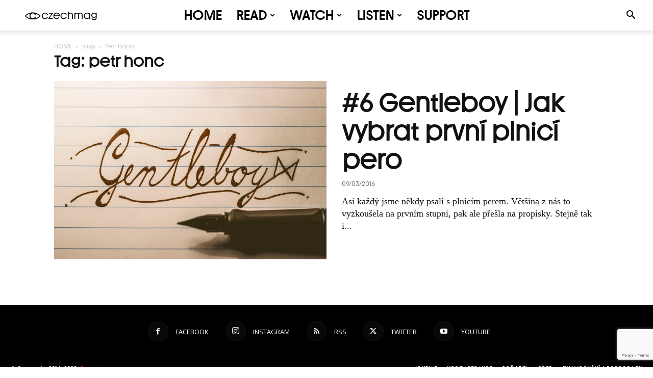

--- FILE ---
content_type: text/html; charset=UTF-8
request_url: https://czechmag.cz/tag/petr-honc/
body_size: 52346
content:
<!doctype html >
<!--[if IE 8]>    <html class="ie8" lang="en"> <![endif]-->
<!--[if IE 9]>    <html class="ie9" lang="en"> <![endif]-->
<!--[if gt IE 8]><!--> <html lang="cs"> <!--<![endif]-->
<head>
    <title>petr honc - Czechmag</title>
    <meta charset="UTF-8" />
    <meta name="viewport" content="width=device-width, initial-scale=1.0">
    <link rel="pingback" href="https://czechmag.cz/xmlrpc.php" />
    <meta name='robots' content='index, follow, max-image-preview:large, max-snippet:-1, max-video-preview:-1' />
<link rel="icon" type="image/png" href="https://czechmag.cz/wp-content/uploads/2024/12/Navrh-bez-nazvu-4.png"><link rel="apple-touch-icon" sizes="76x76" href="https://czechmag.cz/wp-content/uploads/2024/12/Facebook-post-1.jpg"/><link rel="apple-touch-icon" sizes="120x120" href="https://czechmag.cz/wp-content/uploads/2024/12/Facebook-post-1.jpg"/><link rel="apple-touch-icon" sizes="152x152" href="https://czechmag.cz/wp-content/uploads/2024/12/Facebook-post-1.jpg"/><link rel="apple-touch-icon" sizes="114x114" href="https://czechmag.cz/wp-content/uploads/2024/12/Facebook-post-1.jpg"/><link rel="apple-touch-icon" sizes="144x144" href="https://czechmag.cz/wp-content/uploads/2024/12/Facebook-post-1.jpg"/>
	<!-- This site is optimized with the Yoast SEO plugin v26.6 - https://yoast.com/wordpress/plugins/seo/ -->
	<link rel="canonical" href="https://czechmag.cz/tag/petr-honc/" />
	<meta property="og:locale" content="cs_CZ" />
	<meta property="og:type" content="article" />
	<meta property="og:title" content="petr honc - Czechmag" />
	<meta property="og:url" content="https://czechmag.cz/tag/petr-honc/" />
	<meta property="og:site_name" content="Czechmag" />
	<meta property="og:image" content="https://czechmag.cz/wp-content/uploads/2024/12/Facebook-cover-9.jpg" />
	<meta property="og:image:width" content="1920" />
	<meta property="og:image:height" content="1080" />
	<meta property="og:image:type" content="image/jpeg" />
	<meta name="twitter:card" content="summary_large_image" />
	<meta name="twitter:site" content="@czechmag" />
	<script type="application/ld+json" class="yoast-schema-graph">{"@context":"https://schema.org","@graph":[{"@type":"CollectionPage","@id":"https://czechmag.cz/tag/petr-honc/","url":"https://czechmag.cz/tag/petr-honc/","name":"petr honc - Czechmag","isPartOf":{"@id":"https://czechmag.cz/#website"},"primaryImageOfPage":{"@id":"https://czechmag.cz/tag/petr-honc/#primaryimage"},"image":{"@id":"https://czechmag.cz/tag/petr-honc/#primaryimage"},"thumbnailUrl":"https://czechmag.cz/wp-content/uploads/2016/03/PetrHonc_IMG_6326.jpg","breadcrumb":{"@id":"https://czechmag.cz/tag/petr-honc/#breadcrumb"},"inLanguage":"cs"},{"@type":"ImageObject","inLanguage":"cs","@id":"https://czechmag.cz/tag/petr-honc/#primaryimage","url":"https://czechmag.cz/wp-content/uploads/2016/03/PetrHonc_IMG_6326.jpg","contentUrl":"https://czechmag.cz/wp-content/uploads/2016/03/PetrHonc_IMG_6326.jpg","width":2048,"height":1365},{"@type":"BreadcrumbList","@id":"https://czechmag.cz/tag/petr-honc/#breadcrumb","itemListElement":[{"@type":"ListItem","position":1,"name":"Domů","item":"https://czechmag.cz/"},{"@type":"ListItem","position":2,"name":"petr honc"}]},{"@type":"WebSite","@id":"https://czechmag.cz/#website","url":"https://czechmag.cz/","name":"Czechmag","description":"Sonda do hlubin české kultury.","publisher":{"@id":"https://czechmag.cz/#organization"},"potentialAction":[{"@type":"SearchAction","target":{"@type":"EntryPoint","urlTemplate":"https://czechmag.cz/?s={search_term_string}"},"query-input":{"@type":"PropertyValueSpecification","valueRequired":true,"valueName":"search_term_string"}}],"inLanguage":"cs"},{"@type":"Organization","@id":"https://czechmag.cz/#organization","name":"Czechmag z. s.","url":"https://czechmag.cz/","logo":{"@type":"ImageObject","inLanguage":"cs","@id":"https://czechmag.cz/#/schema/logo/image/","url":"https://czechmag.cz/wp-content/uploads/2024/12/cropped-Facebook-post-1.jpg","contentUrl":"https://czechmag.cz/wp-content/uploads/2024/12/cropped-Facebook-post-1.jpg","width":512,"height":512,"caption":"Czechmag z. s."},"image":{"@id":"https://czechmag.cz/#/schema/logo/image/"},"sameAs":["https://www.facebook.com/czechmag","https://x.com/czechmag","https://www.instagram.com/czechmag/","https://www.youtube.com/czechmag"]}]}</script>
	<!-- / Yoast SEO plugin. -->


<link rel='dns-prefetch' href='//js.stripe.com' />
<link rel='dns-prefetch' href='//www.googletagmanager.com' />
<link rel='dns-prefetch' href='//fonts.googleapis.com' />
<link rel='dns-prefetch' href='//pagead2.googlesyndication.com' />
<link rel="alternate" type="application/rss+xml" title="Czechmag &raquo; RSS zdroj" href="https://czechmag.cz/feed/" />
<link rel="alternate" type="application/rss+xml" title="Czechmag &raquo; RSS komentářů" href="https://czechmag.cz/comments/feed/" />
<link rel="alternate" type="application/rss+xml" title="Czechmag &raquo; RSS pro štítek petr honc" href="https://czechmag.cz/tag/petr-honc/feed/" />
<style id='wp-img-auto-sizes-contain-inline-css' type='text/css'>
img:is([sizes=auto i],[sizes^="auto," i]){contain-intrinsic-size:3000px 1500px}
/*# sourceURL=wp-img-auto-sizes-contain-inline-css */
</style>
<link rel='stylesheet' id='givewp-campaign-blocks-fonts-css' href='https://fonts.googleapis.com/css2?family=Inter%3Awght%40400%3B500%3B600%3B700&#038;display=swap&#038;ver=6.9' type='text/css' media='all' />
<style id='wp-emoji-styles-inline-css' type='text/css'>

	img.wp-smiley, img.emoji {
		display: inline !important;
		border: none !important;
		box-shadow: none !important;
		height: 1em !important;
		width: 1em !important;
		margin: 0 0.07em !important;
		vertical-align: -0.1em !important;
		background: none !important;
		padding: 0 !important;
	}
/*# sourceURL=wp-emoji-styles-inline-css */
</style>
<style id='classic-theme-styles-inline-css' type='text/css'>
/*! This file is auto-generated */
.wp-block-button__link{color:#fff;background-color:#32373c;border-radius:9999px;box-shadow:none;text-decoration:none;padding:calc(.667em + 2px) calc(1.333em + 2px);font-size:1.125em}.wp-block-file__button{background:#32373c;color:#fff;text-decoration:none}
/*# sourceURL=/wp-includes/css/classic-themes.min.css */
</style>
<link rel='stylesheet' id='contact-form-7-css' href='https://czechmag.cz/wp-content/plugins/contact-form-7/includes/css/styles.css?ver=6.1.4' type='text/css' media='all' />
<link rel='stylesheet' id='mgl-css-css' href='https://czechmag.cz/wp-content/plugins/meow-gallery/app/style.min.css?ver=1765968044' type='text/css' media='all' />
<link rel='stylesheet' id='leaflet-css-css' href='https://czechmag.cz/wp-content/plugins/meow-lightbox/app/style.min.css?ver=1765968049' type='text/css' media='all' />
<link rel='stylesheet' id='wp-polls-css' href='https://czechmag.cz/wp-content/plugins/wp-polls/polls-css.css?ver=2.77.3' type='text/css' media='all' />
<style id='wp-polls-inline-css' type='text/css'>
.wp-polls .pollbar {
	margin: 1px;
	font-size: 6px;
	line-height: 8px;
	height: 8px;
	background-image: url('https://czechmag.cz/wp-content/plugins/wp-polls/images/default/pollbg.gif');
	border: 1px solid #c8c8c8;
}

/*# sourceURL=wp-polls-inline-css */
</style>
<link rel='stylesheet' id='give-styles-css' href='https://czechmag.cz/wp-content/plugins/give/build/assets/dist/css/give.css?ver=4.13.2' type='text/css' media='all' />
<link rel='stylesheet' id='give-donation-summary-style-frontend-css' href='https://czechmag.cz/wp-content/plugins/give/build/assets/dist/css/give-donation-summary.css?ver=4.13.2' type='text/css' media='all' />
<link rel='stylesheet' id='givewp-design-system-foundation-css' href='https://czechmag.cz/wp-content/plugins/give/build/assets/dist/css/design-system/foundation.css?ver=1.2.0' type='text/css' media='all' />
<link rel='stylesheet' id='td-plugin-multi-purpose-css' href='https://czechmag.cz/wp-content/plugins/td-composer/td-multi-purpose/style.css?ver=7cd248d7ca13c255207c3f8b916c3f00' type='text/css' media='all' />
<link rel='stylesheet' id='google-fonts-style-css' href='https://fonts.googleapis.com/css?family=Open+Sans%3A400%2C600%2C700%2C800%7CRoboto%3A400%2C600%2C700%2C800&#038;display=swap&#038;ver=12.7.3' type='text/css' media='all' />
<link rel='stylesheet' id='td-theme-css' href='https://czechmag.cz/wp-content/themes/Newspaper/style.css?ver=12.7.3' type='text/css' media='all' />
<style id='td-theme-inline-css' type='text/css'>@media (max-width:767px){.td-header-desktop-wrap{display:none}}@media (min-width:767px){.td-header-mobile-wrap{display:none}}</style>
<link rel='stylesheet' id='td-legacy-framework-front-style-css' href='https://czechmag.cz/wp-content/plugins/td-composer/legacy/Newspaper/assets/css/td_legacy_main.css?ver=7cd248d7ca13c255207c3f8b916c3f00' type='text/css' media='all' />
<link rel='stylesheet' id='td-standard-pack-framework-front-style-css' href='https://czechmag.cz/wp-content/plugins/td-standard-pack/Newspaper/assets/css/td_standard_pack_main.css?ver=c12e6da63ed2f212e87e44e5e9b9a302' type='text/css' media='all' />
<link rel='stylesheet' id='td-theme-demo-style-css' href='https://czechmag.cz/wp-content/plugins/td-composer/legacy/Newspaper/includes/demos/week/demo_style.css?ver=12.7.3' type='text/css' media='all' />
<link rel='stylesheet' id='tdb_style_cloud_templates_front-css' href='https://czechmag.cz/wp-content/plugins/td-cloud-library/assets/css/tdb_main.css?ver=6127d3b6131f900b2e62bb855b13dc3b' type='text/css' media='all' />
<script type="text/javascript" src="https://czechmag.cz/wp-includes/js/dist/hooks.min.js?ver=dd5603f07f9220ed27f1" id="wp-hooks-js"></script>
<script type="text/javascript" src="https://czechmag.cz/wp-includes/js/dist/i18n.min.js?ver=c26c3dc7bed366793375" id="wp-i18n-js"></script>
<script type="text/javascript" id="wp-i18n-js-after">
/* <![CDATA[ */
wp.i18n.setLocaleData( { 'text direction\u0004ltr': [ 'ltr' ] } );
//# sourceURL=wp-i18n-js-after
/* ]]> */
</script>
<script type="text/javascript" id="mwl-build-js-js-extra">
/* <![CDATA[ */
var mwl_settings = {"api_url":"https://czechmag.cz/wp-json/meow-lightbox/v1/","rest_nonce":"63010611cf","plugin_url":"https://czechmag.cz/wp-content/plugins/meow-lightbox/app/","version":"1765968049","settings":{"rtf_slider_fix":false,"engine":"photoswipe","backdrop_opacity":85,"theme":"dark-glass","flat_orientation":"below","orientation":"auto","selector":".entry-content, .gallery, .mgl-gallery, .wp-block-gallery,  .wp-block-image","selector_ahead":false,"deep_linking":false,"deep_linking_slug":"mwl","rendering_delay":300,"include_orphans":false,"js_logs":false,"social_sharing":false,"social_sharing_facebook":true,"social_sharing_twitter":true,"social_sharing_pinterest":true,"separate_galleries":false,"disable_arrows_on_mobile":false,"animation_toggle":"none","animation_speed":"normal","low_res_placeholder":false,"wordpress_big_image":false,"right_click_protection":true,"magnification":true,"full_screen":true,"anti_selector":".blog, .archive, .emoji, .attachment-post-image, .no-lightbox","preloading":false,"download_link":true,"caption_source":"caption","caption_ellipsis":true,"exif":{"title":false,"caption":true,"camera":false,"lens":false,"date":false,"date_timezone":false,"shutter_speed":false,"aperture":false,"focal_length":false,"iso":false,"keywords":false,"metadata_toggle":false},"slideshow":{"enabled":false,"timer":3000},"map":{"enabled":false}}};
//# sourceURL=mwl-build-js-js-extra
/* ]]> */
</script>
<script type="text/javascript" src="https://czechmag.cz/wp-content/plugins/meow-lightbox/app/lightbox.js?ver=1765968049" id="mwl-build-js-js"></script>
<script type="text/javascript" src="https://czechmag.cz/wp-includes/js/jquery/jquery.min.js?ver=3.7.1" id="jquery-core-js"></script>
<script type="text/javascript" src="https://czechmag.cz/wp-includes/js/jquery/jquery-migrate.min.js?ver=3.4.1" id="jquery-migrate-js"></script>
<script type="text/javascript" id="give-stripe-js-js-extra">
/* <![CDATA[ */
var give_stripe_vars = {"zero_based_currency":"","zero_based_currencies_list":["JPY","KRW","CLP","ISK","BIF","DJF","GNF","KHR","KPW","LAK","LKR","MGA","MZN","VUV"],"sitename":"CZECHMAG","checkoutBtnTitle":"Darovat","publishable_key":"pk_live_51Qus5IDvZWjDfsemiiv3S5LeltKUKO7LzhZGjRrtT7gCsmfaSQ2WHTTbZF512kZwRJJnM93MvIQ4z7EUEZvi1NTP00JErHS4Hi","checkout_image":"","checkout_address":"","checkout_processing_text":"Platba se zpracov\u00e1v\u00e1...","give_version":"4.13.2","cc_fields_format":"multi","card_number_placeholder_text":"\u010c\u00edslo karty","card_cvc_placeholder_text":"CVC","donate_button_text":"P\u0159isp\u011bt","element_font_styles":{"cssSrc":false},"element_base_styles":{"color":"#32325D","fontWeight":500,"fontSize":"16px","fontSmoothing":"antialiased","::placeholder":{"color":"#222222"},":-webkit-autofill":{"color":"#e39f48"}},"element_complete_styles":{},"element_empty_styles":{},"element_invalid_styles":{},"float_labels":"","base_country":"CZ","preferred_locale":"cs"};
//# sourceURL=give-stripe-js-js-extra
/* ]]> */
</script>
<script type="text/javascript" src="https://js.stripe.com/v3/?ver=4.13.2" id="give-stripe-js-js"></script>
<script type="text/javascript" src="https://czechmag.cz/wp-content/plugins/give/build/assets/dist/js/give-stripe.js?ver=4.13.2" id="give-stripe-onpage-js-js"></script>
<script type="text/javascript" id="give-js-extra">
/* <![CDATA[ */
var give_global_vars = {"ajaxurl":"https://czechmag.cz/wp-admin/admin-ajax.php","checkout_nonce":"e0789b8078","currency":"CZK","currency_sign":"K\u010d","currency_pos":"after","thousands_separator":" ","decimal_separator":",","no_gateway":"Vyberte platebn\u00ed metodu.","bad_minimum":"Minim\u00e1ln\u00ed vlastn\u00ed \u010d\u00e1stka daru pro tento formul\u00e1\u0159 je","bad_maximum":"Maxim\u00e1ln\u00ed vlastn\u00ed v\u00fd\u0161e daru pro tento formul\u00e1\u0159 je","general_loading":"Na\u010d\u00edt\u00e1n\u00ed\u2026","purchase_loading":"Pros\u00edm \u010dekejte...","textForOverlayScreen":"\u003Ch3\u003EZpracov\u00e1v\u00e1 se\u2026\u003C/h3\u003E\u003Cp\u003EBude to ot\u00e1zka chvilky!\u003C/p\u003E","number_decimals":"2","is_test_mode":"","give_version":"4.13.2","magnific_options":{"main_class":"give-modal","close_on_bg_click":false},"form_translation":{"payment-mode":"Vyberte pros\u00edm re\u017eim platby.","give_first":"Zadejte k\u0159estn\u00ed jm\u00e9no.","give_last":"Zadejte pros\u00edm sv\u00e9 p\u0159\u00edjmen\u00ed.","give_email":"Zadejte pros\u00edm platnou e-mailovou adresu.","give_user_login":"Neplatn\u00e1 e-mailov\u00e1 adresa nebo u\u017eivatelsk\u00e9 jm\u00e9no.","give_user_pass":"Zadejte heslo","give_user_pass_confirm":"Zadejte potvrzen\u00ed hesla.","give_agree_to_terms":"Mus\u00edte souhlasit s obchodn\u00edmi podm\u00ednkami."},"confirm_email_sent_message":"Zkontrolujte si pros\u00edm e\u2011mail a klikn\u011bte na odkaz pro p\u0159\u00edstup k \u00fapln\u00e9 historii dar\u016f.","ajax_vars":{"ajaxurl":"https://czechmag.cz/wp-admin/admin-ajax.php","ajaxNonce":"98e67eca6e","loading":"Na\u010d\u00edt\u00e1m","select_option":"Vyberte mo\u017enost","default_gateway":"stripe","permalinks":"1","number_decimals":2},"cookie_hash":"662d04e8317456a60ff603b72131cca9","session_nonce_cookie_name":"wp-give_session_reset_nonce_662d04e8317456a60ff603b72131cca9","session_cookie_name":"wp-give_session_662d04e8317456a60ff603b72131cca9","delete_session_nonce_cookie":"0"};
var giveApiSettings = {"root":"https://czechmag.cz/wp-json/give-api/v2/","rest_base":"give-api/v2"};
//# sourceURL=give-js-extra
/* ]]> */
</script>
<script type="text/javascript" id="give-js-translations">
/* <![CDATA[ */
( function( domain, translations ) {
	var localeData = translations.locale_data[ domain ] || translations.locale_data.messages;
	localeData[""].domain = domain;
	wp.i18n.setLocaleData( localeData, domain );
} )( "give", {"translation-revision-date":"2025-12-16 13:19:23+0000","generator":"GlotPress\/4.0.3","domain":"messages","locale_data":{"messages":{"":{"domain":"messages","plural-forms":"nplurals=3; plural=(n == 1) ? 0 : ((n >= 2 && n <= 4) ? 1 : 2);","lang":"cs_CZ"},"Dismiss this notice.":["Skr\u00fdt toto upozorn\u011bn\u00ed."]}},"comment":{"reference":"build\/assets\/dist\/js\/give.js"}} );
//# sourceURL=give-js-translations
/* ]]> */
</script>
<script type="text/javascript" src="https://czechmag.cz/wp-content/plugins/give/build/assets/dist/js/give.js?ver=8540f4f50a2032d9c5b5" id="give-js"></script>

<!-- Google tag (gtag.js) snippet added by Site Kit -->
<!-- Google Analytics snippet added by Site Kit -->
<script type="text/javascript" src="https://www.googletagmanager.com/gtag/js?id=G-N1WC234T83" id="google_gtagjs-js" async></script>
<script type="text/javascript" id="google_gtagjs-js-after">
/* <![CDATA[ */
window.dataLayer = window.dataLayer || [];function gtag(){dataLayer.push(arguments);}
gtag("set","linker",{"domains":["czechmag.cz"]});
gtag("js", new Date());
gtag("set", "developer_id.dZTNiMT", true);
gtag("config", "G-N1WC234T83");
 window._googlesitekit = window._googlesitekit || {}; window._googlesitekit.throttledEvents = []; window._googlesitekit.gtagEvent = (name, data) => { var key = JSON.stringify( { name, data } ); if ( !! window._googlesitekit.throttledEvents[ key ] ) { return; } window._googlesitekit.throttledEvents[ key ] = true; setTimeout( () => { delete window._googlesitekit.throttledEvents[ key ]; }, 5 ); gtag( "event", name, { ...data, event_source: "site-kit" } ); }; 
//# sourceURL=google_gtagjs-js-after
/* ]]> */
</script>
<link rel="https://api.w.org/" href="https://czechmag.cz/wp-json/" /><link rel="alternate" title="JSON" type="application/json" href="https://czechmag.cz/wp-json/wp/v2/tags/3481" /><link rel="EditURI" type="application/rsd+xml" title="RSD" href="https://czechmag.cz/xmlrpc.php?rsd" />
<meta name="generator" content="WordPress 6.9" />
<meta name="generator" content="Site Kit by Google 1.168.0" /><!-- Google Tag Manager -->
<script>(function(w,d,s,l,i){w[l]=w[l]||[];w[l].push({'gtm.start':
new Date().getTime(),event:'gtm.js'});var f=d.getElementsByTagName(s)[0],
j=d.createElement(s),dl=l!='dataLayer'?'&l='+l:'';j.async=true;j.src=
'https://www.googletagmanager.com/gtm.js?id='+i+dl;f.parentNode.insertBefore(j,f);
})(window,document,'script','dataLayer','GTM-5SFL6GBS');</script>
<!-- End Google Tag Manager -->

<script async src="https://pagead2.googlesyndication.com/pagead/js/adsbygoogle.js?client=ca-pub-9994427992665461"
     crossorigin="anonymous"></script>  <script src="https://cdn.onesignal.com/sdks/web/v16/OneSignalSDK.page.js" defer></script>
  <script>
          window.OneSignalDeferred = window.OneSignalDeferred || [];
          OneSignalDeferred.push(async function(OneSignal) {
            await OneSignal.init({
              appId: "11743eb6-50e3-457c-b6f7-9bb9033e3762",
              serviceWorkerOverrideForTypical: true,
              path: "https://czechmag.cz/wp-content/plugins/onesignal-free-web-push-notifications/sdk_files/",
              serviceWorkerParam: { scope: "/wp-content/plugins/onesignal-free-web-push-notifications/sdk_files/push/onesignal/" },
              serviceWorkerPath: "OneSignalSDKWorker.js",
            });
          });

          // Unregister the legacy OneSignal service worker to prevent scope conflicts
          if (navigator.serviceWorker) {
            navigator.serviceWorker.getRegistrations().then((registrations) => {
              // Iterate through all registered service workers
              registrations.forEach((registration) => {
                // Check the script URL to identify the specific service worker
                if (registration.active && registration.active.scriptURL.includes('OneSignalSDKWorker.js.php')) {
                  // Unregister the service worker
                  registration.unregister().then((success) => {
                    if (success) {
                      console.log('OneSignalSW: Successfully unregistered:', registration.active.scriptURL);
                    } else {
                      console.log('OneSignalSW: Failed to unregister:', registration.active.scriptURL);
                    }
                  });
                }
              });
            }).catch((error) => {
              console.error('Error fetching service worker registrations:', error);
            });
        }
        </script>
<meta name="generator" content="Give v4.13.2" />
    <script>
        window.tdb_global_vars = {"wpRestUrl":"https:\/\/czechmag.cz\/wp-json\/","permalinkStructure":"\/%postname%\/"};
        window.tdb_p_autoload_vars = {"isAjax":false,"isAdminBarShowing":false};
    </script>
    
    <style id="tdb-global-colors">:root{--accent-color:#fff}</style>

    
	<meta name="google-site-verification" content="Ng5_i7_TICH6I3kwh6SFqTEGLtEJh2jillSUk7V2vrQ">
<!-- Google AdSense meta tags added by Site Kit -->
<meta name="google-adsense-platform-account" content="ca-host-pub-2644536267352236">
<meta name="google-adsense-platform-domain" content="sitekit.withgoogle.com">
<!-- End Google AdSense meta tags added by Site Kit -->

<!-- Google Tag Manager snippet added by Site Kit -->
<script type="text/javascript">
/* <![CDATA[ */

			( function( w, d, s, l, i ) {
				w[l] = w[l] || [];
				w[l].push( {'gtm.start': new Date().getTime(), event: 'gtm.js'} );
				var f = d.getElementsByTagName( s )[0],
					j = d.createElement( s ), dl = l != 'dataLayer' ? '&l=' + l : '';
				j.async = true;
				j.src = 'https://www.googletagmanager.com/gtm.js?id=' + i + dl;
				f.parentNode.insertBefore( j, f );
			} )( window, document, 'script', 'dataLayer', 'GTM-5SFL6GBS' );
			
/* ]]> */
</script>

<!-- End Google Tag Manager snippet added by Site Kit -->

<!-- Google AdSense snippet added by Site Kit -->
<script type="text/javascript" async="async" src="https://pagead2.googlesyndication.com/pagead/js/adsbygoogle.js?client=ca-pub-9994427992665461&amp;host=ca-host-pub-2644536267352236" crossorigin="anonymous"></script>

<!-- End Google AdSense snippet added by Site Kit -->

<!-- JS generated by theme -->

<script type="text/javascript" id="td-generated-header-js">
    
    

	    var tdBlocksArray = []; //here we store all the items for the current page

	    // td_block class - each ajax block uses a object of this class for requests
	    function tdBlock() {
		    this.id = '';
		    this.block_type = 1; //block type id (1-234 etc)
		    this.atts = '';
		    this.td_column_number = '';
		    this.td_current_page = 1; //
		    this.post_count = 0; //from wp
		    this.found_posts = 0; //from wp
		    this.max_num_pages = 0; //from wp
		    this.td_filter_value = ''; //current live filter value
		    this.is_ajax_running = false;
		    this.td_user_action = ''; // load more or infinite loader (used by the animation)
		    this.header_color = '';
		    this.ajax_pagination_infinite_stop = ''; //show load more at page x
	    }

        // td_js_generator - mini detector
        ( function () {
            var htmlTag = document.getElementsByTagName("html")[0];

	        if ( navigator.userAgent.indexOf("MSIE 10.0") > -1 ) {
                htmlTag.className += ' ie10';
            }

            if ( !!navigator.userAgent.match(/Trident.*rv\:11\./) ) {
                htmlTag.className += ' ie11';
            }

	        if ( navigator.userAgent.indexOf("Edge") > -1 ) {
                htmlTag.className += ' ieEdge';
            }

            if ( /(iPad|iPhone|iPod)/g.test(navigator.userAgent) ) {
                htmlTag.className += ' td-md-is-ios';
            }

            var user_agent = navigator.userAgent.toLowerCase();
            if ( user_agent.indexOf("android") > -1 ) {
                htmlTag.className += ' td-md-is-android';
            }

            if ( -1 !== navigator.userAgent.indexOf('Mac OS X')  ) {
                htmlTag.className += ' td-md-is-os-x';
            }

            if ( /chrom(e|ium)/.test(navigator.userAgent.toLowerCase()) ) {
               htmlTag.className += ' td-md-is-chrome';
            }

            if ( -1 !== navigator.userAgent.indexOf('Firefox') ) {
                htmlTag.className += ' td-md-is-firefox';
            }

            if ( -1 !== navigator.userAgent.indexOf('Safari') && -1 === navigator.userAgent.indexOf('Chrome') ) {
                htmlTag.className += ' td-md-is-safari';
            }

            if( -1 !== navigator.userAgent.indexOf('IEMobile') ){
                htmlTag.className += ' td-md-is-iemobile';
            }

        })();

        var tdLocalCache = {};

        ( function () {
            "use strict";

            tdLocalCache = {
                data: {},
                remove: function (resource_id) {
                    delete tdLocalCache.data[resource_id];
                },
                exist: function (resource_id) {
                    return tdLocalCache.data.hasOwnProperty(resource_id) && tdLocalCache.data[resource_id] !== null;
                },
                get: function (resource_id) {
                    return tdLocalCache.data[resource_id];
                },
                set: function (resource_id, cachedData) {
                    tdLocalCache.remove(resource_id);
                    tdLocalCache.data[resource_id] = cachedData;
                }
            };
        })();

    
    
var td_viewport_interval_list=[{"limitBottom":767,"sidebarWidth":228},{"limitBottom":1018,"sidebarWidth":300},{"limitBottom":1140,"sidebarWidth":324}];
var td_animation_stack_effect="type0";
var tds_animation_stack=true;
var td_animation_stack_specific_selectors=".entry-thumb, img, .td-lazy-img";
var td_animation_stack_general_selectors=".td-animation-stack img, .td-animation-stack .entry-thumb, .post img, .td-animation-stack .td-lazy-img";
var tds_general_modal_image="yes";
var tdc_is_installed="yes";
var tdc_domain_active=false;
var td_ajax_url="https:\/\/czechmag.cz\/wp-admin\/admin-ajax.php?td_theme_name=Newspaper&v=12.7.3";
var td_get_template_directory_uri="https:\/\/czechmag.cz\/wp-content\/plugins\/td-composer\/legacy\/common";
var tds_snap_menu="smart_snap_always";
var tds_logo_on_sticky="show_header_logo";
var tds_header_style="tdm_header_style_2";
var td_please_wait="\u010cekej pros\u00edm...";
var td_email_user_pass_incorrect="Jm\u00e9no nebo heslo nen\u00ed spr\u00e1vn\u00e9!";
var td_email_user_incorrect="E-mail nebo u\u017eivatelsk\u00e9 jm\u00e9no nen\u00ed spr\u00e1vn\u00e9!";
var td_email_incorrect="Zadal jsi \u0161patn\u00fd e-mail";
var td_user_incorrect="Username incorrect!";
var td_email_user_empty="Email or username empty!";
var td_pass_empty="Pass empty!";
var td_pass_pattern_incorrect="Invalid Pass Pattern!";
var td_retype_pass_incorrect="Retyped Pass incorrect!";
var tds_more_articles_on_post_enable="";
var tds_more_articles_on_post_time_to_wait="";
var tds_more_articles_on_post_pages_distance_from_top=0;
var tds_captcha="";
var tds_theme_color_site_wide="#e53622";
var tds_smart_sidebar="enabled";
var tdThemeName="Newspaper";
var tdThemeNameWl="Newspaper";
var td_magnific_popup_translation_tPrev="P\u0159edchoz\u00ed (\u0161ipka vlevo)";
var td_magnific_popup_translation_tNext="Dal\u0161\u00ed (\u0161ipka vpravo)";
var td_magnific_popup_translation_tCounter="%curr% z %total%";
var td_magnific_popup_translation_ajax_tError="Obsah z %url% nelze na\u010d\u00edst.";
var td_magnific_popup_translation_image_tError="Obr\u00e1zek #%curr% nelze na\u010d\u00edst.";
var tdBlockNonce="8252788091";
var tdMobileMenu="enabled";
var tdMobileSearch="enabled";
var tdDateNamesI18n={"month_names":["Leden","\u00danor","B\u0159ezen","Duben","Kv\u011bten","\u010cerven","\u010cervenec","Srpen","Z\u00e1\u0159\u00ed","\u0158\u00edjen","Listopad","Prosinec"],"month_names_short":["Led","\u00dano","B\u0159e","Dub","Kv\u011b","\u010cvn","\u010cvc","Srp","Z\u00e1\u0159","\u0158\u00edj","Lis","Pro"],"day_names":["Ned\u011ble","Pond\u011bl\u00ed","\u00dater\u00fd","St\u0159eda","\u010ctvrtek","P\u00e1tek","Sobota"],"day_names_short":["Ne","Po","\u00dat","St","\u010ct","P\u00e1","So"]};
var tdb_modal_confirm="Save";
var tdb_modal_cancel="Cancel";
var tdb_modal_confirm_alt="Yes";
var tdb_modal_cancel_alt="No";
var td_deploy_mode="deploy";
var td_ad_background_click_link="";
var td_ad_background_click_target="";
</script>


<!-- Header style compiled by theme -->

<style>@font-face{font-family:"Youth Medium";src:local("Youth Medium"),url("https://czechmag.cz/wp-content/uploads/2024/12/Youth-Medium.woff") format("woff");font-display:swap}@font-face{font-family:"Youth Regular";src:local("Youth Regular"),url("https://czechmag.cz/wp-content/uploads/2024/12/Youth-Regular.woff") format("woff");font-display:swap}ul.sf-menu>.menu-item>a{font-family:Youth Regular;font-size:26px;line-height:60px;font-weight:bold;text-transform:uppercase}.sf-menu ul .menu-item a{font-family:Youth Regular;font-size:18px;font-weight:600;text-transform:uppercase}.td-mobile-content .td-mobile-main-menu>li>a{font-family:Youth Regular}.td-mobile-content .sub-menu a{font-family:Youth Regular}.td-header-wrap .td-logo-text-container .td-logo-text{font-family:Youth Regular}.td-header-wrap .td-logo-text-container .td-tagline-text{font-family:Youth Regular}#td-mobile-nav,#td-mobile-nav .wpb_button,.td-search-wrap-mob{font-family:Youth Regular}.td-page-title,.td-category-title-holder .td-page-title{font-family:Youth Regular;font-size:30px;font-weight:600}.td-page-content p,.td-page-content li,.td-page-content .td_block_text_with_title,.wpb_text_column p{font-family:Youth Regular}.td-page-content h1,.wpb_text_column h1{font-family:Youth Regular}.td-page-content h2,.wpb_text_column h2{font-family:Youth Regular}.td-page-content h3,.wpb_text_column h3{font-family:Youth Regular}.td-page-content h4,.wpb_text_column h4{font-family:Youth Regular}.td-page-content h5,.wpb_text_column h5{font-family:Youth Regular}.td-page-content h6,.wpb_text_column h6{font-family:Youth Regular}body,p{font-family:Youth Regular}#bbpress-forums .bbp-header .bbp-forums,#bbpress-forums .bbp-header .bbp-topics,#bbpress-forums .bbp-header{font-family:Youth Regular}#bbpress-forums .hentry .bbp-forum-title,#bbpress-forums .hentry .bbp-topic-permalink{font-family:Youth Regular}#bbpress-forums .bbp-forums-list li{font-family:Youth Regular}#bbpress-forums .bbp-forum-info .bbp-forum-content{font-family:Youth Regular}#bbpress-forums div.bbp-forum-author a.bbp-author-name,#bbpress-forums div.bbp-topic-author a.bbp-author-name,#bbpress-forums div.bbp-reply-author a.bbp-author-name,#bbpress-forums div.bbp-search-author a.bbp-author-name,#bbpress-forums .bbp-forum-freshness .bbp-author-name,#bbpress-forums .bbp-topic-freshness a:last-child{font-family:Youth Regular}#bbpress-forums .hentry .bbp-topic-content p,#bbpress-forums .hentry .bbp-reply-content p{font-family:Youth Regular}#bbpress-forums div.bbp-template-notice p{font-family:Youth Regular}#bbpress-forums .bbp-pagination-count,#bbpress-forums .page-numbers{font-family:Youth Regular}#bbpress-forums .bbp-topic-started-by,#bbpress-forums .bbp-topic-started-by a,#bbpress-forums .bbp-topic-started-in,#bbpress-forums .bbp-topic-started-in a{font-family:Youth Regular}.white-popup-block,.white-popup-block .wpb_button{font-family:Youth Regular}.woocommerce{font-family:Youth Regular}:root{--td_theme_color:#e53622;--td_slider_text:rgba(229,54,34,0.7);--td_header_color:#000000;--td_mobile_menu_color:#ffffff;--td_mobile_icons_color:#000000;--td_mobile_gradient_one_mob:#ffffff;--td_mobile_gradient_two_mob:#ffffff;--td_mobile_text_active_color:#e53622;--td_mobile_text_color:#222222;--td_login_hover_background:#e53622;--td_login_gradient_one:rgba(255,255,255,0.8);--td_login_gradient_two:rgba(255,255,255,0.8)}@font-face{font-family:"Youth Medium";src:local("Youth Medium"),url("https://czechmag.cz/wp-content/uploads/2024/12/Youth-Medium.woff") format("woff");font-display:swap}@font-face{font-family:"Youth Regular";src:local("Youth Regular"),url("https://czechmag.cz/wp-content/uploads/2024/12/Youth-Regular.woff") format("woff");font-display:swap}.td-header-style-12 .td-header-menu-wrap-full,.td-header-style-12 .td-affix,.td-grid-style-1.td-hover-1 .td-big-grid-post:hover .td-post-category,.td-grid-style-5.td-hover-1 .td-big-grid-post:hover .td-post-category,.td_category_template_3 .td-current-sub-category,.td_category_template_8 .td-category-header .td-category a.td-current-sub-category,.td_category_template_4 .td-category-siblings .td-category a:hover,.td_block_big_grid_9.td-grid-style-1 .td-post-category,.td_block_big_grid_9.td-grid-style-5 .td-post-category,.td-grid-style-6.td-hover-1 .td-module-thumb:after,.tdm-menu-active-style5 .td-header-menu-wrap .sf-menu>.current-menu-item>a,.tdm-menu-active-style5 .td-header-menu-wrap .sf-menu>.current-menu-ancestor>a,.tdm-menu-active-style5 .td-header-menu-wrap .sf-menu>.current-category-ancestor>a,.tdm-menu-active-style5 .td-header-menu-wrap .sf-menu>li>a:hover,.tdm-menu-active-style5 .td-header-menu-wrap .sf-menu>.sfHover>a{background-color:#e53622}.td_mega_menu_sub_cats .cur-sub-cat,.td-mega-span h3 a:hover,.td_mod_mega_menu:hover .entry-title a,.header-search-wrap .result-msg a:hover,.td-header-top-menu .td-drop-down-search .td_module_wrap:hover .entry-title a,.td-header-top-menu .td-icon-search:hover,.td-header-wrap .result-msg a:hover,.top-header-menu li a:hover,.top-header-menu .current-menu-item>a,.top-header-menu .current-menu-ancestor>a,.top-header-menu .current-category-ancestor>a,.td-social-icon-wrap>a:hover,.td-header-sp-top-widget .td-social-icon-wrap a:hover,.td_mod_related_posts:hover h3>a,.td-post-template-11 .td-related-title .td-related-left:hover,.td-post-template-11 .td-related-title .td-related-right:hover,.td-post-template-11 .td-related-title .td-cur-simple-item,.td-post-template-11 .td_block_related_posts .td-next-prev-wrap a:hover,.td-category-header .td-pulldown-category-filter-link:hover,.td-category-siblings .td-subcat-dropdown a:hover,.td-category-siblings .td-subcat-dropdown a.td-current-sub-category,.footer-text-wrap .footer-email-wrap a,.footer-social-wrap a:hover,.td_module_17 .td-read-more a:hover,.td_module_18 .td-read-more a:hover,.td_module_19 .td-post-author-name a:hover,.td-pulldown-syle-2 .td-subcat-dropdown:hover .td-subcat-more span,.td-pulldown-syle-2 .td-subcat-dropdown:hover .td-subcat-more i,.td-pulldown-syle-3 .td-subcat-dropdown:hover .td-subcat-more span,.td-pulldown-syle-3 .td-subcat-dropdown:hover .td-subcat-more i,.tdm-menu-active-style3 .tdm-header.td-header-wrap .sf-menu>.current-category-ancestor>a,.tdm-menu-active-style3 .tdm-header.td-header-wrap .sf-menu>.current-menu-ancestor>a,.tdm-menu-active-style3 .tdm-header.td-header-wrap .sf-menu>.current-menu-item>a,.tdm-menu-active-style3 .tdm-header.td-header-wrap .sf-menu>.sfHover>a,.tdm-menu-active-style3 .tdm-header.td-header-wrap .sf-menu>li>a:hover{color:#e53622}.td-mega-menu-page .wpb_content_element ul li a:hover,.td-theme-wrap .td-aj-search-results .td_module_wrap:hover .entry-title a,.td-theme-wrap .header-search-wrap .result-msg a:hover{color:#e53622!important}.td_category_template_8 .td-category-header .td-category a.td-current-sub-category,.td_category_template_4 .td-category-siblings .td-category a:hover,.tdm-menu-active-style4 .tdm-header .sf-menu>.current-menu-item>a,.tdm-menu-active-style4 .tdm-header .sf-menu>.current-menu-ancestor>a,.tdm-menu-active-style4 .tdm-header .sf-menu>.current-category-ancestor>a,.tdm-menu-active-style4 .tdm-header .sf-menu>li>a:hover,.tdm-menu-active-style4 .tdm-header .sf-menu>.sfHover>a{border-color:#e53622}ul.sf-menu>.td-menu-item>a,.td-theme-wrap .td-header-menu-social{font-family:Youth Regular;font-size:26px;line-height:60px;font-weight:bold;text-transform:uppercase}.sf-menu ul .td-menu-item a{font-family:Youth Regular;font-size:18px;font-weight:600;text-transform:uppercase}.td-theme-wrap .td-mega-span h3 a{color:#111111}.td-theme-wrap .td_mod_mega_menu:hover .entry-title a,.td-theme-wrap .sf-menu .td_mega_menu_sub_cats .cur-sub-cat{color:#e53622}.td-theme-wrap .sf-menu .td-mega-menu .td-post-category:hover,.td-theme-wrap .td-mega-menu .td-next-prev-wrap a:hover{background-color:#e53622}.td-theme-wrap .td-mega-menu .td-next-prev-wrap a:hover{border-color:#e53622}.td-theme-wrap .header-search-wrap .td-drop-down-search .btn:hover,.td-theme-wrap .td-aj-search-results .td_module_wrap:hover .entry-title a,.td-theme-wrap .header-search-wrap .result-msg a:hover{color:#e53622!important}.td-theme-wrap .sf-menu .td-normal-menu .td-menu-item>a:hover,.td-theme-wrap .sf-menu .td-normal-menu .sfHover>a,.td-theme-wrap .sf-menu .td-normal-menu .current-menu-ancestor>a,.td-theme-wrap .sf-menu .td-normal-menu .current-category-ancestor>a,.td-theme-wrap .sf-menu .td-normal-menu .current-menu-item>a{color:#e53622}.td-footer-wrapper,.td-footer-wrapper .td_block_template_7 .td-block-title>*,.td-footer-wrapper .td_block_template_17 .td-block-title,.td-footer-wrapper .td-block-title-wrap .td-wrapper-pulldown-filter{background-color:#000000}.td-sub-footer-container{background-color:#000000}.td-sub-footer-container,.td-subfooter-menu li a{color:#ffffff}.td-subfooter-menu li a:hover{color:#e53622}.post blockquote p,.page blockquote p{color:#e53622}.post .td_quote_box,.page .td_quote_box{border-color:#e53622}.block-title>span,.block-title>a,.widgettitle,body .td-trending-now-title,.wpb_tabs li a,.vc_tta-container .vc_tta-color-grey.vc_tta-tabs-position-top.vc_tta-style-classic .vc_tta-tabs-container .vc_tta-tab>a,.td-theme-wrap .td-related-title a,.woocommerce div.product .woocommerce-tabs ul.tabs li a,.woocommerce .product .products h2:not(.woocommerce-loop-product__title),.td-theme-wrap .td-block-title{font-family:Youth Regular;font-size:24px;font-weight:bold}.td_module_wrap .td-post-author-name a{font-family:Youth Regular;font-size:20px;line-height:40px;font-weight:bold}.td-post-date .entry-date{font-family:Youth Regular}.td-module-comments a,.td-post-views span,.td-post-comments a{font-family:Youth Regular}.td-big-grid-meta .td-post-category,.td_module_wrap .td-post-category,.td-module-image .td-post-category{font-family:Youth Regular;font-size:20px;line-height:40px;font-weight:bold;text-transform:capitalize}.top-header-menu>li>a,.td-weather-top-widget .td-weather-now .td-big-degrees,.td-weather-top-widget .td-weather-header .td-weather-city,.td-header-sp-top-menu .td_data_time{font-family:Youth Medium;font-size:14px;line-height:40px;font-weight:bold;text-transform:uppercase}.top-header-menu .menu-item-has-children li a{font-family:Youth Regular;font-size:12px;font-weight:600;text-transform:uppercase}.td_mod_mega_menu .item-details a{font-family:Youth Regular;font-size:14px;line-height:20px;font-weight:bold}.td_mega_menu_sub_cats .block-mega-child-cats a{font-family:Youth Regular;font-size:16px;font-weight:600;text-transform:uppercase}.top-header-menu>li,.td-header-sp-top-menu,#td-outer-wrap .td-header-sp-top-widget .td-search-btns-wrap,#td-outer-wrap .td-header-sp-top-widget .td-social-icon-wrap{line-height:40px}.td-subcat-filter .td-subcat-dropdown a,.td-subcat-filter .td-subcat-list a,.td-subcat-filter .td-subcat-dropdown span{font-family:Youth Regular}.td-excerpt,.td_module_14 .td-excerpt{font-family:Youth Regular}.td-theme-slider.iosSlider-col-1 .td-module-title{font-family:Youth Regular}.td-theme-slider.iosSlider-col-2 .td-module-title{font-family:Youth Regular}.td-theme-slider.iosSlider-col-3 .td-module-title{font-family:Youth Regular}.homepage-post .td-post-template-8 .td-post-header .entry-title{font-family:Youth Regular}.td_module_wrap .td-module-title{font-family:Youth Regular}.td_module_1 .td-module-title{font-family:Youth Regular;font-size:32px;line-height:38px;font-weight:bold}.td_module_2 .td-module-title{font-family:Youth Regular;font-size:32px;line-height:38px;font-weight:bold}.td_module_3 .td-module-title{font-family:Youth Regular}.td_module_4 .td-module-title{font-family:Youth Regular}.td_module_5 .td-module-title{font-family:Youth Regular}.td_module_6 .td-module-title{font-family:Youth Regular;font-size:20px;line-height:24px;font-weight:bold}.td_module_7 .td-module-title{font-family:Youth Regular}.td_module_8 .td-module-title{font-family:Youth Regular;font-size:32px;line-height:38px;font-weight:bold}.td_module_9 .td-module-title{font-family:Youth Regular}.td_module_10 .td-module-title{font-family:Youth Regular}.td_module_11 .td-module-title{font-family:Youth Regular}.td_module_12 .td-module-title{font-family:Youth Regular}.td_module_13 .td-module-title{font-family:Youth Regular}.td_module_14 .td-module-title{font-family:Youth Regular}.td_module_15 .entry-title{font-family:Youth Regular}.td_module_16 .td-module-title{font-family:Youth Regular}.td_module_17 .td-module-title{font-family:Youth Regular}.td_module_18 .td-module-title{font-family:Youth Regular;font-size:48px;line-height:56px;font-weight:bold}.td_module_19 .td-module-title{font-family:Youth Regular;font-size:48px;line-height:56px;font-weight:bold}.td_block_trending_now .entry-title,.td-theme-slider .td-module-title,.td-big-grid-post .entry-title{font-family:Youth Regular}.td_block_trending_now .entry-title{font-family:Youth Regular}.td_module_mx1 .td-module-title{font-family:Youth Regular}.td_module_mx2 .td-module-title{font-family:Youth Regular}.td_module_mx3 .td-module-title{font-family:Youth Regular}.td_module_mx4 .td-module-title{font-family:Youth Regular}.td_module_mx5 .td-module-title{font-family:Youth Regular}.td_module_mx6 .td-module-title{font-family:Youth Regular}.td_module_mx7 .td-module-title{font-family:Youth Regular}.td_module_mx8 .td-module-title{font-family:Youth Regular}.td_module_mx9 .td-module-title{font-family:Youth Regular}.td_module_mx10 .td-module-title{font-family:Youth Regular}.td_module_mx11 .td-module-title{font-family:Youth Regular}.td_module_mx12 .td-module-title{font-family:Youth Regular}.td_module_mx13 .td-module-title{font-family:Youth Regular}.td_module_mx14 .td-module-title{font-family:Youth Regular}.td_module_mx15 .td-module-title{font-family:Youth Regular}.td_module_mx16 .td-module-title{font-family:Youth Regular}.td_module_mx17 .td-module-title{font-family:Youth Regular}.td_module_mx18 .td-module-title{font-family:Youth Regular;font-size:54px;line-height:60px;font-weight:bold}.td_module_mx19 .td-module-title{font-family:Youth Regular}.td_module_mx20 .td-module-title{font-family:Youth Regular}.td_module_mx21 .td-module-title{font-family:Youth Regular}.td_module_mx22 .td-module-title{font-family:Youth Regular}.td_module_mx23 .td-module-title{font-family:Youth Regular}.td_module_mx24 .td-module-title{font-family:Youth Regular}.td_module_mx25 .td-module-title{font-family:Youth Regular}.td_module_mx26 .td-module-title{font-family:Youth Regular}.td-big-grid-post.td-big-thumb .td-big-grid-meta,.td-big-thumb .td-big-grid-meta .entry-title{font-family:Youth Regular}.td-big-grid-post.td-medium-thumb .td-big-grid-meta,.td-medium-thumb .td-big-grid-meta .entry-title{font-family:Youth Regular}.td-big-grid-post.td-small-thumb .td-big-grid-meta,.td-small-thumb .td-big-grid-meta .entry-title{font-family:Youth Regular}.td-big-grid-post.td-tiny-thumb .td-big-grid-meta,.td-tiny-thumb .td-big-grid-meta .entry-title{font-family:Youth Regular}.post .td-post-header .entry-title{font-family:Youth Regular}.td-post-template-default .td-post-header .entry-title{font-family:Youth Regular}.td-post-template-1 .td-post-header .entry-title{font-family:Youth Regular}.td-post-template-2 .td-post-header .entry-title{font-family:Youth Regular}.td-post-template-3 .td-post-header .entry-title{font-family:Youth Regular}.td-post-template-4 .td-post-header .entry-title{font-family:Youth Regular;font-weight:bold}.td-post-template-5 .td-post-header .entry-title{font-family:Youth Regular}.td-post-template-6 .td-post-header .entry-title{font-family:Youth Regular}.td-post-template-7 .td-post-header .entry-title{font-family:Youth Medium}.td-post-template-8 .td-post-header .entry-title{font-family:Youth Regular}.td-post-template-9 .td-post-header .entry-title{font-family:Youth Regular}.td-post-template-10 .td-post-header .entry-title{font-family:Youth Regular}.td-post-template-11 .td-post-header .entry-title{font-family:Youth Regular}.td-post-template-12 .td-post-header .entry-title{font-family:Youth Regular}.td-post-template-13 .td-post-header .entry-title{font-family:Youth Regular}.td-post-content p,.td-post-content{font-family:Youth Regular;font-weight:300}.post blockquote p,.page blockquote p,.td-post-text-content blockquote p{font-family:Youth Regular;font-style:italic;font-weight:600;text-transform:uppercase}.post .td_quote_box p,.page .td_quote_box p{font-family:Youth Regular}.post .td_pull_quote p,.page .td_pull_quote p,.post .wp-block-pullquote blockquote p,.page .wp-block-pullquote blockquote p{font-family:Youth Regular}.td-post-content li{font-family:Youth Regular}.td-post-content h1{font-family:Youth Regular}.td-post-content h2{font-family:Youth Regular}.td-post-content h3{font-family:Youth Regular}.td-post-content h4{font-family:Youth Regular}.td-post-content h5{font-family:Youth Regular}.td-post-content h6{font-family:Youth Regular}.post .td-category a{font-family:Youth Regular}.post header .td-post-author-name,.post header .td-post-author-name a{font-family:Youth Regular}.post header .td-post-date .entry-date{font-family:Youth Regular}.post header .td-post-views span,.post header .td-post-comments{font-family:Youth Regular}.post .td-post-source-tags a,.post .td-post-source-tags span{font-family:Youth Regular}.post .td-post-next-prev-content span{font-family:Youth Regular}.post .td-post-next-prev-content a{font-family:Youth Regular;font-size:20px;line-height:24px;font-weight:bold}.post .author-box-wrap .td-author-name a{font-family:Youth Regular}.post .author-box-wrap .td-author-url a{font-family:Youth Regular}.post .author-box-wrap .td-author-description{font-family:Youth Regular}.wp-caption-text,.wp-caption-dd,.wp-block-image figcaption{font-family:Youth Regular}.td-post-template-default .td-post-sub-title,.td-post-template-1 .td-post-sub-title,.td-post-template-4 .td-post-sub-title,.td-post-template-5 .td-post-sub-title,.td-post-template-9 .td-post-sub-title,.td-post-template-10 .td-post-sub-title,.td-post-template-11 .td-post-sub-title{font-family:Youth Regular}.td_block_related_posts .entry-title a{font-family:Youth Regular;font-size:20px;line-height:24px;font-weight:bold}.post .td-post-share-title{font-family:Youth Regular}.td-post-template-2 .td-post-sub-title,.td-post-template-3 .td-post-sub-title,.td-post-template-6 .td-post-sub-title,.td-post-template-7 .td-post-sub-title,.td-post-template-8 .td-post-sub-title{font-family:Youth Regular}.footer-text-wrap{font-family:Youth Regular;font-size:16px;line-height:20px;font-weight:600}.td-sub-footer-copy{font-family:Youth Regular}.td-sub-footer-menu ul li a{font-family:Youth Regular}.entry-crumbs a,.entry-crumbs span,#bbpress-forums .bbp-breadcrumb a,#bbpress-forums .bbp-breadcrumb .bbp-breadcrumb-current{font-family:Youth Regular}.td-trending-now-display-area .entry-title{font-family:Youth Regular}.page-nav a,.page-nav span{font-family:Youth Regular}#td-outer-wrap span.dropcap,#td-outer-wrap p.has-drop-cap:not(:focus)::first-letter{font-family:Youth Regular}.widget_archive a,.widget_calendar,.widget_categories a,.widget_nav_menu a,.widget_meta a,.widget_pages a,.widget_recent_comments a,.widget_recent_entries a,.widget_text .textwidget,.widget_tag_cloud a,.widget_search input,.woocommerce .product-categories a,.widget_display_forums a,.widget_display_replies a,.widget_display_topics a,.widget_display_views a,.widget_display_stats{font-family:Youth Regular;font-size:20px;line-height:24px;font-weight:bold}input[type="submit"],.td-read-more a,.vc_btn,.woocommerce a.button,.woocommerce button.button,.woocommerce #respond input#submit{font-family:Youth Regular}.woocommerce .product a .woocommerce-loop-product__title,.woocommerce .widget.woocommerce .product_list_widget a,.woocommerce-cart .woocommerce .product-name a{font-family:Youth Regular}.woocommerce .product .summary .product_title{font-family:Youth Regular}.category .td-category a{font-family:Youth Regular}.tdm-menu-active-style2 .tdm-header ul.sf-menu>.td-menu-item,.tdm-menu-active-style4 .tdm-header ul.sf-menu>.td-menu-item,.tdm-header .tdm-header-menu-btns,.tdm-header-style-1 .td-main-menu-logo a,.tdm-header-style-2 .td-main-menu-logo a,.tdm-header-style-3 .td-main-menu-logo a{line-height:60px}.tdm-header-style-1 .td-main-menu-logo,.tdm-header-style-2 .td-main-menu-logo,.tdm-header-style-3 .td-main-menu-logo{height:60px}@media (min-width:768px){.td-header-style-4 .td-main-menu-logo img,.td-header-style-5 .td-main-menu-logo img,.td-header-style-6 .td-main-menu-logo img,.td-header-style-7 .td-header-sp-logo img,.td-header-style-12 .td-main-menu-logo img{max-height:60px}.td-header-style-4 .td-main-menu-logo,.td-header-style-5 .td-main-menu-logo,.td-header-style-6 .td-main-menu-logo,.td-header-style-7 .td-header-sp-logo,.td-header-style-12 .td-main-menu-logo{height:60px}.td-header-style-4 .td-main-menu-logo a,.td-header-style-5 .td-main-menu-logo a,.td-header-style-6 .td-main-menu-logo a,.td-header-style-7 .td-header-sp-logo a,.td-header-style-7 .td-header-sp-logo img,.td-header-style-12 .td-main-menu-logo a,.td-header-style-12 .td-header-menu-wrap .sf-menu>li>a{line-height:60px}.td-header-style-7 .sf-menu,.td-header-style-7 .td-header-menu-social{margin-top:0}.td-header-style-7 #td-top-search{top:0;bottom:0}.td-header-wrap .header-search-wrap #td-header-search-button .td-icon-search{line-height:60px}.tdm-header-style-1 .td-main-menu-logo img,.tdm-header-style-2 .td-main-menu-logo img,.tdm-header-style-3 .td-main-menu-logo img{max-height:60px}}@font-face{font-family:"Youth Medium";src:local("Youth Medium"),url("https://czechmag.cz/wp-content/uploads/2024/12/Youth-Medium.woff") format("woff");font-display:swap}@font-face{font-family:"Youth Regular";src:local("Youth Regular"),url("https://czechmag.cz/wp-content/uploads/2024/12/Youth-Regular.woff") format("woff");font-display:swap}ul.sf-menu>.menu-item>a{font-family:Youth Regular;font-size:26px;line-height:60px;font-weight:bold;text-transform:uppercase}.sf-menu ul .menu-item a{font-family:Youth Regular;font-size:18px;font-weight:600;text-transform:uppercase}.td-mobile-content .td-mobile-main-menu>li>a{font-family:Youth Regular}.td-mobile-content .sub-menu a{font-family:Youth Regular}.td-header-wrap .td-logo-text-container .td-logo-text{font-family:Youth Regular}.td-header-wrap .td-logo-text-container .td-tagline-text{font-family:Youth Regular}#td-mobile-nav,#td-mobile-nav .wpb_button,.td-search-wrap-mob{font-family:Youth Regular}.td-page-title,.td-category-title-holder .td-page-title{font-family:Youth Regular;font-size:30px;font-weight:600}.td-page-content p,.td-page-content li,.td-page-content .td_block_text_with_title,.wpb_text_column p{font-family:Youth Regular}.td-page-content h1,.wpb_text_column h1{font-family:Youth Regular}.td-page-content h2,.wpb_text_column h2{font-family:Youth Regular}.td-page-content h3,.wpb_text_column h3{font-family:Youth Regular}.td-page-content h4,.wpb_text_column h4{font-family:Youth Regular}.td-page-content h5,.wpb_text_column h5{font-family:Youth Regular}.td-page-content h6,.wpb_text_column h6{font-family:Youth Regular}body,p{font-family:Youth Regular}#bbpress-forums .bbp-header .bbp-forums,#bbpress-forums .bbp-header .bbp-topics,#bbpress-forums .bbp-header{font-family:Youth Regular}#bbpress-forums .hentry .bbp-forum-title,#bbpress-forums .hentry .bbp-topic-permalink{font-family:Youth Regular}#bbpress-forums .bbp-forums-list li{font-family:Youth Regular}#bbpress-forums .bbp-forum-info .bbp-forum-content{font-family:Youth Regular}#bbpress-forums div.bbp-forum-author a.bbp-author-name,#bbpress-forums div.bbp-topic-author a.bbp-author-name,#bbpress-forums div.bbp-reply-author a.bbp-author-name,#bbpress-forums div.bbp-search-author a.bbp-author-name,#bbpress-forums .bbp-forum-freshness .bbp-author-name,#bbpress-forums .bbp-topic-freshness a:last-child{font-family:Youth Regular}#bbpress-forums .hentry .bbp-topic-content p,#bbpress-forums .hentry .bbp-reply-content p{font-family:Youth Regular}#bbpress-forums div.bbp-template-notice p{font-family:Youth Regular}#bbpress-forums .bbp-pagination-count,#bbpress-forums .page-numbers{font-family:Youth Regular}#bbpress-forums .bbp-topic-started-by,#bbpress-forums .bbp-topic-started-by a,#bbpress-forums .bbp-topic-started-in,#bbpress-forums .bbp-topic-started-in a{font-family:Youth Regular}.white-popup-block,.white-popup-block .wpb_button{font-family:Youth Regular}.woocommerce{font-family:Youth Regular}:root{--td_theme_color:#e53622;--td_slider_text:rgba(229,54,34,0.7);--td_header_color:#000000;--td_mobile_menu_color:#ffffff;--td_mobile_icons_color:#000000;--td_mobile_gradient_one_mob:#ffffff;--td_mobile_gradient_two_mob:#ffffff;--td_mobile_text_active_color:#e53622;--td_mobile_text_color:#222222;--td_login_hover_background:#e53622;--td_login_gradient_one:rgba(255,255,255,0.8);--td_login_gradient_two:rgba(255,255,255,0.8)}@font-face{font-family:"Youth Medium";src:local("Youth Medium"),url("https://czechmag.cz/wp-content/uploads/2024/12/Youth-Medium.woff") format("woff");font-display:swap}@font-face{font-family:"Youth Regular";src:local("Youth Regular"),url("https://czechmag.cz/wp-content/uploads/2024/12/Youth-Regular.woff") format("woff");font-display:swap}.td-header-style-12 .td-header-menu-wrap-full,.td-header-style-12 .td-affix,.td-grid-style-1.td-hover-1 .td-big-grid-post:hover .td-post-category,.td-grid-style-5.td-hover-1 .td-big-grid-post:hover .td-post-category,.td_category_template_3 .td-current-sub-category,.td_category_template_8 .td-category-header .td-category a.td-current-sub-category,.td_category_template_4 .td-category-siblings .td-category a:hover,.td_block_big_grid_9.td-grid-style-1 .td-post-category,.td_block_big_grid_9.td-grid-style-5 .td-post-category,.td-grid-style-6.td-hover-1 .td-module-thumb:after,.tdm-menu-active-style5 .td-header-menu-wrap .sf-menu>.current-menu-item>a,.tdm-menu-active-style5 .td-header-menu-wrap .sf-menu>.current-menu-ancestor>a,.tdm-menu-active-style5 .td-header-menu-wrap .sf-menu>.current-category-ancestor>a,.tdm-menu-active-style5 .td-header-menu-wrap .sf-menu>li>a:hover,.tdm-menu-active-style5 .td-header-menu-wrap .sf-menu>.sfHover>a{background-color:#e53622}.td_mega_menu_sub_cats .cur-sub-cat,.td-mega-span h3 a:hover,.td_mod_mega_menu:hover .entry-title a,.header-search-wrap .result-msg a:hover,.td-header-top-menu .td-drop-down-search .td_module_wrap:hover .entry-title a,.td-header-top-menu .td-icon-search:hover,.td-header-wrap .result-msg a:hover,.top-header-menu li a:hover,.top-header-menu .current-menu-item>a,.top-header-menu .current-menu-ancestor>a,.top-header-menu .current-category-ancestor>a,.td-social-icon-wrap>a:hover,.td-header-sp-top-widget .td-social-icon-wrap a:hover,.td_mod_related_posts:hover h3>a,.td-post-template-11 .td-related-title .td-related-left:hover,.td-post-template-11 .td-related-title .td-related-right:hover,.td-post-template-11 .td-related-title .td-cur-simple-item,.td-post-template-11 .td_block_related_posts .td-next-prev-wrap a:hover,.td-category-header .td-pulldown-category-filter-link:hover,.td-category-siblings .td-subcat-dropdown a:hover,.td-category-siblings .td-subcat-dropdown a.td-current-sub-category,.footer-text-wrap .footer-email-wrap a,.footer-social-wrap a:hover,.td_module_17 .td-read-more a:hover,.td_module_18 .td-read-more a:hover,.td_module_19 .td-post-author-name a:hover,.td-pulldown-syle-2 .td-subcat-dropdown:hover .td-subcat-more span,.td-pulldown-syle-2 .td-subcat-dropdown:hover .td-subcat-more i,.td-pulldown-syle-3 .td-subcat-dropdown:hover .td-subcat-more span,.td-pulldown-syle-3 .td-subcat-dropdown:hover .td-subcat-more i,.tdm-menu-active-style3 .tdm-header.td-header-wrap .sf-menu>.current-category-ancestor>a,.tdm-menu-active-style3 .tdm-header.td-header-wrap .sf-menu>.current-menu-ancestor>a,.tdm-menu-active-style3 .tdm-header.td-header-wrap .sf-menu>.current-menu-item>a,.tdm-menu-active-style3 .tdm-header.td-header-wrap .sf-menu>.sfHover>a,.tdm-menu-active-style3 .tdm-header.td-header-wrap .sf-menu>li>a:hover{color:#e53622}.td-mega-menu-page .wpb_content_element ul li a:hover,.td-theme-wrap .td-aj-search-results .td_module_wrap:hover .entry-title a,.td-theme-wrap .header-search-wrap .result-msg a:hover{color:#e53622!important}.td_category_template_8 .td-category-header .td-category a.td-current-sub-category,.td_category_template_4 .td-category-siblings .td-category a:hover,.tdm-menu-active-style4 .tdm-header .sf-menu>.current-menu-item>a,.tdm-menu-active-style4 .tdm-header .sf-menu>.current-menu-ancestor>a,.tdm-menu-active-style4 .tdm-header .sf-menu>.current-category-ancestor>a,.tdm-menu-active-style4 .tdm-header .sf-menu>li>a:hover,.tdm-menu-active-style4 .tdm-header .sf-menu>.sfHover>a{border-color:#e53622}ul.sf-menu>.td-menu-item>a,.td-theme-wrap .td-header-menu-social{font-family:Youth Regular;font-size:26px;line-height:60px;font-weight:bold;text-transform:uppercase}.sf-menu ul .td-menu-item a{font-family:Youth Regular;font-size:18px;font-weight:600;text-transform:uppercase}.td-theme-wrap .td-mega-span h3 a{color:#111111}.td-theme-wrap .td_mod_mega_menu:hover .entry-title a,.td-theme-wrap .sf-menu .td_mega_menu_sub_cats .cur-sub-cat{color:#e53622}.td-theme-wrap .sf-menu .td-mega-menu .td-post-category:hover,.td-theme-wrap .td-mega-menu .td-next-prev-wrap a:hover{background-color:#e53622}.td-theme-wrap .td-mega-menu .td-next-prev-wrap a:hover{border-color:#e53622}.td-theme-wrap .header-search-wrap .td-drop-down-search .btn:hover,.td-theme-wrap .td-aj-search-results .td_module_wrap:hover .entry-title a,.td-theme-wrap .header-search-wrap .result-msg a:hover{color:#e53622!important}.td-theme-wrap .sf-menu .td-normal-menu .td-menu-item>a:hover,.td-theme-wrap .sf-menu .td-normal-menu .sfHover>a,.td-theme-wrap .sf-menu .td-normal-menu .current-menu-ancestor>a,.td-theme-wrap .sf-menu .td-normal-menu .current-category-ancestor>a,.td-theme-wrap .sf-menu .td-normal-menu .current-menu-item>a{color:#e53622}.td-footer-wrapper,.td-footer-wrapper .td_block_template_7 .td-block-title>*,.td-footer-wrapper .td_block_template_17 .td-block-title,.td-footer-wrapper .td-block-title-wrap .td-wrapper-pulldown-filter{background-color:#000000}.td-sub-footer-container{background-color:#000000}.td-sub-footer-container,.td-subfooter-menu li a{color:#ffffff}.td-subfooter-menu li a:hover{color:#e53622}.post blockquote p,.page blockquote p{color:#e53622}.post .td_quote_box,.page .td_quote_box{border-color:#e53622}.block-title>span,.block-title>a,.widgettitle,body .td-trending-now-title,.wpb_tabs li a,.vc_tta-container .vc_tta-color-grey.vc_tta-tabs-position-top.vc_tta-style-classic .vc_tta-tabs-container .vc_tta-tab>a,.td-theme-wrap .td-related-title a,.woocommerce div.product .woocommerce-tabs ul.tabs li a,.woocommerce .product .products h2:not(.woocommerce-loop-product__title),.td-theme-wrap .td-block-title{font-family:Youth Regular;font-size:24px;font-weight:bold}.td_module_wrap .td-post-author-name a{font-family:Youth Regular;font-size:20px;line-height:40px;font-weight:bold}.td-post-date .entry-date{font-family:Youth Regular}.td-module-comments a,.td-post-views span,.td-post-comments a{font-family:Youth Regular}.td-big-grid-meta .td-post-category,.td_module_wrap .td-post-category,.td-module-image .td-post-category{font-family:Youth Regular;font-size:20px;line-height:40px;font-weight:bold;text-transform:capitalize}.top-header-menu>li>a,.td-weather-top-widget .td-weather-now .td-big-degrees,.td-weather-top-widget .td-weather-header .td-weather-city,.td-header-sp-top-menu .td_data_time{font-family:Youth Medium;font-size:14px;line-height:40px;font-weight:bold;text-transform:uppercase}.top-header-menu .menu-item-has-children li a{font-family:Youth Regular;font-size:12px;font-weight:600;text-transform:uppercase}.td_mod_mega_menu .item-details a{font-family:Youth Regular;font-size:14px;line-height:20px;font-weight:bold}.td_mega_menu_sub_cats .block-mega-child-cats a{font-family:Youth Regular;font-size:16px;font-weight:600;text-transform:uppercase}.top-header-menu>li,.td-header-sp-top-menu,#td-outer-wrap .td-header-sp-top-widget .td-search-btns-wrap,#td-outer-wrap .td-header-sp-top-widget .td-social-icon-wrap{line-height:40px}.td-subcat-filter .td-subcat-dropdown a,.td-subcat-filter .td-subcat-list a,.td-subcat-filter .td-subcat-dropdown span{font-family:Youth Regular}.td-excerpt,.td_module_14 .td-excerpt{font-family:Youth Regular}.td-theme-slider.iosSlider-col-1 .td-module-title{font-family:Youth Regular}.td-theme-slider.iosSlider-col-2 .td-module-title{font-family:Youth Regular}.td-theme-slider.iosSlider-col-3 .td-module-title{font-family:Youth Regular}.homepage-post .td-post-template-8 .td-post-header .entry-title{font-family:Youth Regular}.td_module_wrap .td-module-title{font-family:Youth Regular}.td_module_1 .td-module-title{font-family:Youth Regular;font-size:32px;line-height:38px;font-weight:bold}.td_module_2 .td-module-title{font-family:Youth Regular;font-size:32px;line-height:38px;font-weight:bold}.td_module_3 .td-module-title{font-family:Youth Regular}.td_module_4 .td-module-title{font-family:Youth Regular}.td_module_5 .td-module-title{font-family:Youth Regular}.td_module_6 .td-module-title{font-family:Youth Regular;font-size:20px;line-height:24px;font-weight:bold}.td_module_7 .td-module-title{font-family:Youth Regular}.td_module_8 .td-module-title{font-family:Youth Regular;font-size:32px;line-height:38px;font-weight:bold}.td_module_9 .td-module-title{font-family:Youth Regular}.td_module_10 .td-module-title{font-family:Youth Regular}.td_module_11 .td-module-title{font-family:Youth Regular}.td_module_12 .td-module-title{font-family:Youth Regular}.td_module_13 .td-module-title{font-family:Youth Regular}.td_module_14 .td-module-title{font-family:Youth Regular}.td_module_15 .entry-title{font-family:Youth Regular}.td_module_16 .td-module-title{font-family:Youth Regular}.td_module_17 .td-module-title{font-family:Youth Regular}.td_module_18 .td-module-title{font-family:Youth Regular;font-size:48px;line-height:56px;font-weight:bold}.td_module_19 .td-module-title{font-family:Youth Regular;font-size:48px;line-height:56px;font-weight:bold}.td_block_trending_now .entry-title,.td-theme-slider .td-module-title,.td-big-grid-post .entry-title{font-family:Youth Regular}.td_block_trending_now .entry-title{font-family:Youth Regular}.td_module_mx1 .td-module-title{font-family:Youth Regular}.td_module_mx2 .td-module-title{font-family:Youth Regular}.td_module_mx3 .td-module-title{font-family:Youth Regular}.td_module_mx4 .td-module-title{font-family:Youth Regular}.td_module_mx5 .td-module-title{font-family:Youth Regular}.td_module_mx6 .td-module-title{font-family:Youth Regular}.td_module_mx7 .td-module-title{font-family:Youth Regular}.td_module_mx8 .td-module-title{font-family:Youth Regular}.td_module_mx9 .td-module-title{font-family:Youth Regular}.td_module_mx10 .td-module-title{font-family:Youth Regular}.td_module_mx11 .td-module-title{font-family:Youth Regular}.td_module_mx12 .td-module-title{font-family:Youth Regular}.td_module_mx13 .td-module-title{font-family:Youth Regular}.td_module_mx14 .td-module-title{font-family:Youth Regular}.td_module_mx15 .td-module-title{font-family:Youth Regular}.td_module_mx16 .td-module-title{font-family:Youth Regular}.td_module_mx17 .td-module-title{font-family:Youth Regular}.td_module_mx18 .td-module-title{font-family:Youth Regular;font-size:54px;line-height:60px;font-weight:bold}.td_module_mx19 .td-module-title{font-family:Youth Regular}.td_module_mx20 .td-module-title{font-family:Youth Regular}.td_module_mx21 .td-module-title{font-family:Youth Regular}.td_module_mx22 .td-module-title{font-family:Youth Regular}.td_module_mx23 .td-module-title{font-family:Youth Regular}.td_module_mx24 .td-module-title{font-family:Youth Regular}.td_module_mx25 .td-module-title{font-family:Youth Regular}.td_module_mx26 .td-module-title{font-family:Youth Regular}.td-big-grid-post.td-big-thumb .td-big-grid-meta,.td-big-thumb .td-big-grid-meta .entry-title{font-family:Youth Regular}.td-big-grid-post.td-medium-thumb .td-big-grid-meta,.td-medium-thumb .td-big-grid-meta .entry-title{font-family:Youth Regular}.td-big-grid-post.td-small-thumb .td-big-grid-meta,.td-small-thumb .td-big-grid-meta .entry-title{font-family:Youth Regular}.td-big-grid-post.td-tiny-thumb .td-big-grid-meta,.td-tiny-thumb .td-big-grid-meta .entry-title{font-family:Youth Regular}.post .td-post-header .entry-title{font-family:Youth Regular}.td-post-template-default .td-post-header .entry-title{font-family:Youth Regular}.td-post-template-1 .td-post-header .entry-title{font-family:Youth Regular}.td-post-template-2 .td-post-header .entry-title{font-family:Youth Regular}.td-post-template-3 .td-post-header .entry-title{font-family:Youth Regular}.td-post-template-4 .td-post-header .entry-title{font-family:Youth Regular;font-weight:bold}.td-post-template-5 .td-post-header .entry-title{font-family:Youth Regular}.td-post-template-6 .td-post-header .entry-title{font-family:Youth Regular}.td-post-template-7 .td-post-header .entry-title{font-family:Youth Medium}.td-post-template-8 .td-post-header .entry-title{font-family:Youth Regular}.td-post-template-9 .td-post-header .entry-title{font-family:Youth Regular}.td-post-template-10 .td-post-header .entry-title{font-family:Youth Regular}.td-post-template-11 .td-post-header .entry-title{font-family:Youth Regular}.td-post-template-12 .td-post-header .entry-title{font-family:Youth Regular}.td-post-template-13 .td-post-header .entry-title{font-family:Youth Regular}.td-post-content p,.td-post-content{font-family:Youth Regular;font-weight:300}.post blockquote p,.page blockquote p,.td-post-text-content blockquote p{font-family:Youth Regular;font-style:italic;font-weight:600;text-transform:uppercase}.post .td_quote_box p,.page .td_quote_box p{font-family:Youth Regular}.post .td_pull_quote p,.page .td_pull_quote p,.post .wp-block-pullquote blockquote p,.page .wp-block-pullquote blockquote p{font-family:Youth Regular}.td-post-content li{font-family:Youth Regular}.td-post-content h1{font-family:Youth Regular}.td-post-content h2{font-family:Youth Regular}.td-post-content h3{font-family:Youth Regular}.td-post-content h4{font-family:Youth Regular}.td-post-content h5{font-family:Youth Regular}.td-post-content h6{font-family:Youth Regular}.post .td-category a{font-family:Youth Regular}.post header .td-post-author-name,.post header .td-post-author-name a{font-family:Youth Regular}.post header .td-post-date .entry-date{font-family:Youth Regular}.post header .td-post-views span,.post header .td-post-comments{font-family:Youth Regular}.post .td-post-source-tags a,.post .td-post-source-tags span{font-family:Youth Regular}.post .td-post-next-prev-content span{font-family:Youth Regular}.post .td-post-next-prev-content a{font-family:Youth Regular;font-size:20px;line-height:24px;font-weight:bold}.post .author-box-wrap .td-author-name a{font-family:Youth Regular}.post .author-box-wrap .td-author-url a{font-family:Youth Regular}.post .author-box-wrap .td-author-description{font-family:Youth Regular}.wp-caption-text,.wp-caption-dd,.wp-block-image figcaption{font-family:Youth Regular}.td-post-template-default .td-post-sub-title,.td-post-template-1 .td-post-sub-title,.td-post-template-4 .td-post-sub-title,.td-post-template-5 .td-post-sub-title,.td-post-template-9 .td-post-sub-title,.td-post-template-10 .td-post-sub-title,.td-post-template-11 .td-post-sub-title{font-family:Youth Regular}.td_block_related_posts .entry-title a{font-family:Youth Regular;font-size:20px;line-height:24px;font-weight:bold}.post .td-post-share-title{font-family:Youth Regular}.td-post-template-2 .td-post-sub-title,.td-post-template-3 .td-post-sub-title,.td-post-template-6 .td-post-sub-title,.td-post-template-7 .td-post-sub-title,.td-post-template-8 .td-post-sub-title{font-family:Youth Regular}.footer-text-wrap{font-family:Youth Regular;font-size:16px;line-height:20px;font-weight:600}.td-sub-footer-copy{font-family:Youth Regular}.td-sub-footer-menu ul li a{font-family:Youth Regular}.entry-crumbs a,.entry-crumbs span,#bbpress-forums .bbp-breadcrumb a,#bbpress-forums .bbp-breadcrumb .bbp-breadcrumb-current{font-family:Youth Regular}.td-trending-now-display-area .entry-title{font-family:Youth Regular}.page-nav a,.page-nav span{font-family:Youth Regular}#td-outer-wrap span.dropcap,#td-outer-wrap p.has-drop-cap:not(:focus)::first-letter{font-family:Youth Regular}.widget_archive a,.widget_calendar,.widget_categories a,.widget_nav_menu a,.widget_meta a,.widget_pages a,.widget_recent_comments a,.widget_recent_entries a,.widget_text .textwidget,.widget_tag_cloud a,.widget_search input,.woocommerce .product-categories a,.widget_display_forums a,.widget_display_replies a,.widget_display_topics a,.widget_display_views a,.widget_display_stats{font-family:Youth Regular;font-size:20px;line-height:24px;font-weight:bold}input[type="submit"],.td-read-more a,.vc_btn,.woocommerce a.button,.woocommerce button.button,.woocommerce #respond input#submit{font-family:Youth Regular}.woocommerce .product a .woocommerce-loop-product__title,.woocommerce .widget.woocommerce .product_list_widget a,.woocommerce-cart .woocommerce .product-name a{font-family:Youth Regular}.woocommerce .product .summary .product_title{font-family:Youth Regular}.category .td-category a{font-family:Youth Regular}.tdm-menu-active-style2 .tdm-header ul.sf-menu>.td-menu-item,.tdm-menu-active-style4 .tdm-header ul.sf-menu>.td-menu-item,.tdm-header .tdm-header-menu-btns,.tdm-header-style-1 .td-main-menu-logo a,.tdm-header-style-2 .td-main-menu-logo a,.tdm-header-style-3 .td-main-menu-logo a{line-height:60px}.tdm-header-style-1 .td-main-menu-logo,.tdm-header-style-2 .td-main-menu-logo,.tdm-header-style-3 .td-main-menu-logo{height:60px}@media (min-width:768px){.td-header-style-4 .td-main-menu-logo img,.td-header-style-5 .td-main-menu-logo img,.td-header-style-6 .td-main-menu-logo img,.td-header-style-7 .td-header-sp-logo img,.td-header-style-12 .td-main-menu-logo img{max-height:60px}.td-header-style-4 .td-main-menu-logo,.td-header-style-5 .td-main-menu-logo,.td-header-style-6 .td-main-menu-logo,.td-header-style-7 .td-header-sp-logo,.td-header-style-12 .td-main-menu-logo{height:60px}.td-header-style-4 .td-main-menu-logo a,.td-header-style-5 .td-main-menu-logo a,.td-header-style-6 .td-main-menu-logo a,.td-header-style-7 .td-header-sp-logo a,.td-header-style-7 .td-header-sp-logo img,.td-header-style-12 .td-main-menu-logo a,.td-header-style-12 .td-header-menu-wrap .sf-menu>li>a{line-height:60px}.td-header-style-7 .sf-menu,.td-header-style-7 .td-header-menu-social{margin-top:0}.td-header-style-7 #td-top-search{top:0;bottom:0}.td-header-wrap .header-search-wrap #td-header-search-button .td-icon-search{line-height:60px}.tdm-header-style-1 .td-main-menu-logo img,.tdm-header-style-2 .td-main-menu-logo img,.tdm-header-style-3 .td-main-menu-logo img{max-height:60px}}.td-week .td-header-style-10 .sf-menu>li>a:hover,.td-week .td-header-style-10 .sf-menu>.sfHover>a,.td-week .td-header-style-10 .sf-menu>.current-menu-item>a,.td-week .td-header-style-10 .sf-menu>.current-menu-ancestor>a,.td-week .td-header-style-10 .sf-menu>.current-category-ancestor>a,.td-week .td_module_1 .td-module-image .td-post-category,.td-week .td_module_2 .td-module-image .td-post-category,.td-week .td_module_8 .td-post-category,.td-week .td_module_18 .td-post-category{color:#e53622}}</style>

<meta name="facebook-domain-verification" content="gnngu3eftqpehi2phckeccb48zo0e4" />


<script type="application/ld+json">
    {
        "@context": "https://schema.org",
        "@type": "BreadcrumbList",
        "itemListElement": [
            {
                "@type": "ListItem",
                "position": 1,
                "item": {
                    "@type": "WebSite",
                    "@id": "https://czechmag.cz/",
                    "name": "HOME"
                }
            },
            {
                "@type": "ListItem",
                "position": 2,
                    "item": {
                    "@type": "WebPage",
                    "@id": "https://czechmag.cz/tag/petr-honc/",
                    "name": "Petr honc"
                }
            }    
        ]
    }
</script>
<link rel="icon" href="https://czechmag.cz/wp-content/uploads/2024/12/cropped-Facebook-post-1-48x48.jpg" sizes="32x32" />
<link rel="icon" href="https://czechmag.cz/wp-content/uploads/2024/12/cropped-Facebook-post-1-300x300.jpg" sizes="192x192" />
<link rel="apple-touch-icon" href="https://czechmag.cz/wp-content/uploads/2024/12/cropped-Facebook-post-1-300x300.jpg" />
<meta name="msapplication-TileImage" content="https://czechmag.cz/wp-content/uploads/2024/12/cropped-Facebook-post-1-300x300.jpg" />

<!-- Button style compiled by theme -->

<style>.tdm-btn-style1{background-color:#e53622}.tdm-btn-style2:before{border-color:#e53622}.tdm-btn-style2{color:#e53622}.tdm-btn-style3{-webkit-box-shadow:0 2px 16px #e53622;-moz-box-shadow:0 2px 16px #e53622;box-shadow:0 2px 16px #e53622}.tdm-btn-style3:hover{-webkit-box-shadow:0 4px 26px #e53622;-moz-box-shadow:0 4px 26px #e53622;box-shadow:0 4px 26px #e53622}</style>

	<style id="tdw-css-placeholder">.td_block_24 .td-read-more{display:none}</style><style id='global-styles-inline-css' type='text/css'>
:root{--wp--preset--aspect-ratio--square: 1;--wp--preset--aspect-ratio--4-3: 4/3;--wp--preset--aspect-ratio--3-4: 3/4;--wp--preset--aspect-ratio--3-2: 3/2;--wp--preset--aspect-ratio--2-3: 2/3;--wp--preset--aspect-ratio--16-9: 16/9;--wp--preset--aspect-ratio--9-16: 9/16;--wp--preset--color--black: #000000;--wp--preset--color--cyan-bluish-gray: #abb8c3;--wp--preset--color--white: #ffffff;--wp--preset--color--pale-pink: #f78da7;--wp--preset--color--vivid-red: #cf2e2e;--wp--preset--color--luminous-vivid-orange: #ff6900;--wp--preset--color--luminous-vivid-amber: #fcb900;--wp--preset--color--light-green-cyan: #7bdcb5;--wp--preset--color--vivid-green-cyan: #00d084;--wp--preset--color--pale-cyan-blue: #8ed1fc;--wp--preset--color--vivid-cyan-blue: #0693e3;--wp--preset--color--vivid-purple: #9b51e0;--wp--preset--gradient--vivid-cyan-blue-to-vivid-purple: linear-gradient(135deg,rgb(6,147,227) 0%,rgb(155,81,224) 100%);--wp--preset--gradient--light-green-cyan-to-vivid-green-cyan: linear-gradient(135deg,rgb(122,220,180) 0%,rgb(0,208,130) 100%);--wp--preset--gradient--luminous-vivid-amber-to-luminous-vivid-orange: linear-gradient(135deg,rgb(252,185,0) 0%,rgb(255,105,0) 100%);--wp--preset--gradient--luminous-vivid-orange-to-vivid-red: linear-gradient(135deg,rgb(255,105,0) 0%,rgb(207,46,46) 100%);--wp--preset--gradient--very-light-gray-to-cyan-bluish-gray: linear-gradient(135deg,rgb(238,238,238) 0%,rgb(169,184,195) 100%);--wp--preset--gradient--cool-to-warm-spectrum: linear-gradient(135deg,rgb(74,234,220) 0%,rgb(151,120,209) 20%,rgb(207,42,186) 40%,rgb(238,44,130) 60%,rgb(251,105,98) 80%,rgb(254,248,76) 100%);--wp--preset--gradient--blush-light-purple: linear-gradient(135deg,rgb(255,206,236) 0%,rgb(152,150,240) 100%);--wp--preset--gradient--blush-bordeaux: linear-gradient(135deg,rgb(254,205,165) 0%,rgb(254,45,45) 50%,rgb(107,0,62) 100%);--wp--preset--gradient--luminous-dusk: linear-gradient(135deg,rgb(255,203,112) 0%,rgb(199,81,192) 50%,rgb(65,88,208) 100%);--wp--preset--gradient--pale-ocean: linear-gradient(135deg,rgb(255,245,203) 0%,rgb(182,227,212) 50%,rgb(51,167,181) 100%);--wp--preset--gradient--electric-grass: linear-gradient(135deg,rgb(202,248,128) 0%,rgb(113,206,126) 100%);--wp--preset--gradient--midnight: linear-gradient(135deg,rgb(2,3,129) 0%,rgb(40,116,252) 100%);--wp--preset--font-size--small: 11px;--wp--preset--font-size--medium: 20px;--wp--preset--font-size--large: 32px;--wp--preset--font-size--x-large: 42px;--wp--preset--font-size--regular: 15px;--wp--preset--font-size--larger: 50px;--wp--preset--spacing--20: 0.44rem;--wp--preset--spacing--30: 0.67rem;--wp--preset--spacing--40: 1rem;--wp--preset--spacing--50: 1.5rem;--wp--preset--spacing--60: 2.25rem;--wp--preset--spacing--70: 3.38rem;--wp--preset--spacing--80: 5.06rem;--wp--preset--shadow--natural: 6px 6px 9px rgba(0, 0, 0, 0.2);--wp--preset--shadow--deep: 12px 12px 50px rgba(0, 0, 0, 0.4);--wp--preset--shadow--sharp: 6px 6px 0px rgba(0, 0, 0, 0.2);--wp--preset--shadow--outlined: 6px 6px 0px -3px rgb(255, 255, 255), 6px 6px rgb(0, 0, 0);--wp--preset--shadow--crisp: 6px 6px 0px rgb(0, 0, 0);}:where(.is-layout-flex){gap: 0.5em;}:where(.is-layout-grid){gap: 0.5em;}body .is-layout-flex{display: flex;}.is-layout-flex{flex-wrap: wrap;align-items: center;}.is-layout-flex > :is(*, div){margin: 0;}body .is-layout-grid{display: grid;}.is-layout-grid > :is(*, div){margin: 0;}:where(.wp-block-columns.is-layout-flex){gap: 2em;}:where(.wp-block-columns.is-layout-grid){gap: 2em;}:where(.wp-block-post-template.is-layout-flex){gap: 1.25em;}:where(.wp-block-post-template.is-layout-grid){gap: 1.25em;}.has-black-color{color: var(--wp--preset--color--black) !important;}.has-cyan-bluish-gray-color{color: var(--wp--preset--color--cyan-bluish-gray) !important;}.has-white-color{color: var(--wp--preset--color--white) !important;}.has-pale-pink-color{color: var(--wp--preset--color--pale-pink) !important;}.has-vivid-red-color{color: var(--wp--preset--color--vivid-red) !important;}.has-luminous-vivid-orange-color{color: var(--wp--preset--color--luminous-vivid-orange) !important;}.has-luminous-vivid-amber-color{color: var(--wp--preset--color--luminous-vivid-amber) !important;}.has-light-green-cyan-color{color: var(--wp--preset--color--light-green-cyan) !important;}.has-vivid-green-cyan-color{color: var(--wp--preset--color--vivid-green-cyan) !important;}.has-pale-cyan-blue-color{color: var(--wp--preset--color--pale-cyan-blue) !important;}.has-vivid-cyan-blue-color{color: var(--wp--preset--color--vivid-cyan-blue) !important;}.has-vivid-purple-color{color: var(--wp--preset--color--vivid-purple) !important;}.has-black-background-color{background-color: var(--wp--preset--color--black) !important;}.has-cyan-bluish-gray-background-color{background-color: var(--wp--preset--color--cyan-bluish-gray) !important;}.has-white-background-color{background-color: var(--wp--preset--color--white) !important;}.has-pale-pink-background-color{background-color: var(--wp--preset--color--pale-pink) !important;}.has-vivid-red-background-color{background-color: var(--wp--preset--color--vivid-red) !important;}.has-luminous-vivid-orange-background-color{background-color: var(--wp--preset--color--luminous-vivid-orange) !important;}.has-luminous-vivid-amber-background-color{background-color: var(--wp--preset--color--luminous-vivid-amber) !important;}.has-light-green-cyan-background-color{background-color: var(--wp--preset--color--light-green-cyan) !important;}.has-vivid-green-cyan-background-color{background-color: var(--wp--preset--color--vivid-green-cyan) !important;}.has-pale-cyan-blue-background-color{background-color: var(--wp--preset--color--pale-cyan-blue) !important;}.has-vivid-cyan-blue-background-color{background-color: var(--wp--preset--color--vivid-cyan-blue) !important;}.has-vivid-purple-background-color{background-color: var(--wp--preset--color--vivid-purple) !important;}.has-black-border-color{border-color: var(--wp--preset--color--black) !important;}.has-cyan-bluish-gray-border-color{border-color: var(--wp--preset--color--cyan-bluish-gray) !important;}.has-white-border-color{border-color: var(--wp--preset--color--white) !important;}.has-pale-pink-border-color{border-color: var(--wp--preset--color--pale-pink) !important;}.has-vivid-red-border-color{border-color: var(--wp--preset--color--vivid-red) !important;}.has-luminous-vivid-orange-border-color{border-color: var(--wp--preset--color--luminous-vivid-orange) !important;}.has-luminous-vivid-amber-border-color{border-color: var(--wp--preset--color--luminous-vivid-amber) !important;}.has-light-green-cyan-border-color{border-color: var(--wp--preset--color--light-green-cyan) !important;}.has-vivid-green-cyan-border-color{border-color: var(--wp--preset--color--vivid-green-cyan) !important;}.has-pale-cyan-blue-border-color{border-color: var(--wp--preset--color--pale-cyan-blue) !important;}.has-vivid-cyan-blue-border-color{border-color: var(--wp--preset--color--vivid-cyan-blue) !important;}.has-vivid-purple-border-color{border-color: var(--wp--preset--color--vivid-purple) !important;}.has-vivid-cyan-blue-to-vivid-purple-gradient-background{background: var(--wp--preset--gradient--vivid-cyan-blue-to-vivid-purple) !important;}.has-light-green-cyan-to-vivid-green-cyan-gradient-background{background: var(--wp--preset--gradient--light-green-cyan-to-vivid-green-cyan) !important;}.has-luminous-vivid-amber-to-luminous-vivid-orange-gradient-background{background: var(--wp--preset--gradient--luminous-vivid-amber-to-luminous-vivid-orange) !important;}.has-luminous-vivid-orange-to-vivid-red-gradient-background{background: var(--wp--preset--gradient--luminous-vivid-orange-to-vivid-red) !important;}.has-very-light-gray-to-cyan-bluish-gray-gradient-background{background: var(--wp--preset--gradient--very-light-gray-to-cyan-bluish-gray) !important;}.has-cool-to-warm-spectrum-gradient-background{background: var(--wp--preset--gradient--cool-to-warm-spectrum) !important;}.has-blush-light-purple-gradient-background{background: var(--wp--preset--gradient--blush-light-purple) !important;}.has-blush-bordeaux-gradient-background{background: var(--wp--preset--gradient--blush-bordeaux) !important;}.has-luminous-dusk-gradient-background{background: var(--wp--preset--gradient--luminous-dusk) !important;}.has-pale-ocean-gradient-background{background: var(--wp--preset--gradient--pale-ocean) !important;}.has-electric-grass-gradient-background{background: var(--wp--preset--gradient--electric-grass) !important;}.has-midnight-gradient-background{background: var(--wp--preset--gradient--midnight) !important;}.has-small-font-size{font-size: var(--wp--preset--font-size--small) !important;}.has-medium-font-size{font-size: var(--wp--preset--font-size--medium) !important;}.has-large-font-size{font-size: var(--wp--preset--font-size--large) !important;}.has-x-large-font-size{font-size: var(--wp--preset--font-size--x-large) !important;}
/*# sourceURL=global-styles-inline-css */
</style>
</head>

<body class="archive tag tag-petr-honc tag-3481 wp-theme-Newspaper td-standard-pack tdm-menu-active-style3 global-block-template-1 td-week td-animation-stack-type0 td-full-layout" itemscope="itemscope" itemtype="https://schema.org/WebPage">

<div class="td-scroll-up" data-style="style1"><i class="td-icon-menu-up"></i></div>
    <div class="td-menu-background" style="visibility:hidden"></div>
<div id="td-mobile-nav" style="visibility:hidden">
    <div class="td-mobile-container">
        <!-- mobile menu top section -->
        <div class="td-menu-socials-wrap">
            <!-- socials -->
            <div class="td-menu-socials">
                
        <span class="td-social-icon-wrap">
            <a target="_blank" href="https://www.facebook.com/czechmag/" title="Facebook">
                <i class="td-icon-font td-icon-facebook"></i>
                <span style="display: none">Facebook</span>
            </a>
        </span>
        <span class="td-social-icon-wrap">
            <a target="_blank" href="https://www.instagram.com/czechmag/" title="Instagram">
                <i class="td-icon-font td-icon-instagram"></i>
                <span style="display: none">Instagram</span>
            </a>
        </span>
        <span class="td-social-icon-wrap">
            <a target="_blank" href="http://czechmag.cz/?feed=rss2" title="RSS">
                <i class="td-icon-font td-icon-rss"></i>
                <span style="display: none">RSS</span>
            </a>
        </span>
        <span class="td-social-icon-wrap">
            <a target="_blank" href="https://twitter.com/czechmag" title="Twitter">
                <i class="td-icon-font td-icon-twitter"></i>
                <span style="display: none">Twitter</span>
            </a>
        </span>
        <span class="td-social-icon-wrap">
            <a target="_blank" href="http://youtube.com/czechmag/" title="Youtube">
                <i class="td-icon-font td-icon-youtube"></i>
                <span style="display: none">Youtube</span>
            </a>
        </span>            </div>
            <!-- close button -->
            <div class="td-mobile-close">
                <span><i class="td-icon-close-mobile"></i></span>
            </div>
        </div>

        <!-- login section -->
                    <div class="td-menu-login-section">
                
    <div class="td-guest-wrap">
        <div class="td-menu-login"><a id="login-link-mob">Přihlásit se</a></div>
    </div>
            </div>
        
        <!-- menu section -->
        <div class="td-mobile-content">
            <div class="menu-header-menu-container"><ul id="menu-header-menu" class="td-mobile-main-menu"><li id="menu-item-33411" class="menu-item menu-item-type-post_type menu-item-object-page menu-item-home menu-item-first menu-item-33411"><a href="https://czechmag.cz/">HOME</a></li>
<li id="menu-item-54503" class="menu-item menu-item-type-post_type menu-item-object-page menu-item-has-children menu-item-54503"><a href="https://czechmag.cz/read/">READ<i class="td-icon-menu-right td-element-after"></i></a>
<ul class="sub-menu">
	<li id="menu-item-0" class="menu-item-0"><a href="https://czechmag.cz/kategorie/text/akce/">AKCE</a></li>
	<li class="menu-item-0"><a href="https://czechmag.cz/kategorie/text/architektura/">ARCHITEKTURA</a></li>
	<li class="menu-item-0"><a href="https://czechmag.cz/kategorie/text/deep-dive/">DEEP DIVE</a></li>
	<li class="menu-item-0"><a href="https://czechmag.cz/kategorie/text/feed/">FEED</a></li>
	<li class="menu-item-0"><a href="https://czechmag.cz/kategorie/text/foto/">FOTO</a></li>
	<li class="menu-item-0"><a href="https://czechmag.cz/kategorie/text/fotoreportaz/">FOTOREPORTÁŽ</a></li>
	<li class="menu-item-0"><a href="https://czechmag.cz/kategorie/text/gag/">GAG</a></li>
	<li class="menu-item-0"><a href="https://czechmag.cz/kategorie/text/gastronomie/">GASTRONOMIE</a></li>
	<li class="menu-item-0"><a href="https://czechmag.cz/kategorie/text/guide/">GUIDE</a></li>
	<li class="menu-item-0"><a href="https://czechmag.cz/kategorie/text/historie/">HISTORIE</a></li>
	<li class="menu-item-0"><a href="https://czechmag.cz/kategorie/text/komentar/">KOMENTÁŘ</a></li>
	<li class="menu-item-0"><a href="https://czechmag.cz/kategorie/text/kultura/">KULTURA</a></li>
	<li class="menu-item-0"><a href="https://czechmag.cz/kategorie/text/kultura/divadlo/">DIVADLO</a></li>
	<li class="menu-item-0"><a href="https://czechmag.cz/kategorie/text/kultura/filmy-a-serialy/">FILMY &amp; SERIÁLY</a></li>
	<li class="menu-item-0"><a href="https://czechmag.cz/kategorie/text/kultura/hudba/">HUDBA</a></li>
	<li class="menu-item-0"><a href="https://czechmag.cz/kategorie/text/kultura/literatura/">LITERATURA</a></li>
	<li class="menu-item-0"><a href="https://czechmag.cz/kategorie/text/kultura/umeni-a-divadlo/">UMĚNÍ</a></li>
	<li class="menu-item-0"><a href="https://czechmag.cz/kategorie/text/lifestyle/">LIFESTYLE</a></li>
	<li class="menu-item-0"><a href="https://czechmag.cz/kategorie/text/lifestyle/cestovani/">CESTOVÁNÍ</a></li>
	<li class="menu-item-0"><a href="https://czechmag.cz/kategorie/text/moda/">MÓDA</a></li>
	<li class="menu-item-0"><a href="https://czechmag.cz/kategorie/text/originals/">ORIGINALS</a></li>
	<li class="menu-item-0"><a href="https://czechmag.cz/kategorie/text/ostatni/">OSTATNÍ</a></li>
	<li class="menu-item-0"><a href="https://czechmag.cz/kategorie/text/ostatni/byznys-penize/">BYZNYS &amp; PENÍZE</a></li>
	<li class="menu-item-0"><a href="https://czechmag.cz/kategorie/text/ostatni/politika/">POLITIKA</a></li>
	<li class="menu-item-0"><a href="https://czechmag.cz/kategorie/text/ostatni/studium/">STUDIUM</a></li>
	<li class="menu-item-0"><a href="https://czechmag.cz/kategorie/text/ostatni/zajimavosti/">ZAJÍMAVOSTI</a></li>
	<li class="menu-item-0"><a href="https://czechmag.cz/kategorie/text/playlist/">PLAYLIST</a></li>
	<li class="menu-item-0"><a href="https://czechmag.cz/kategorie/text/pr/">PR</a></li>
	<li class="menu-item-0"><a href="https://czechmag.cz/kategorie/text/rozhovor/">ROZHOVOR</a></li>
	<li class="menu-item-0"><a href="https://czechmag.cz/kategorie/text/s-videem/">S VIDEEM</a></li>
</ul>
</li>
<li id="menu-item-54502" class="menu-item menu-item-type-post_type menu-item-object-page menu-item-has-children menu-item-54502"><a href="https://czechmag.cz/watch/">WATCH<i class="td-icon-menu-right td-element-after"></i></a>
<ul class="sub-menu">
	<li id="menu-item-58505" class="menu-item menu-item-type-taxonomy menu-item-object-category menu-item-has-children menu-item-58505"><a href="https://czechmag.cz/kategorie/video/">VIDEO<i class="td-icon-menu-right td-element-after"></i></a>
	<ul class="sub-menu">
		<li id="menu-item-58506" class="menu-item menu-item-type-taxonomy menu-item-object-category menu-item-58506"><a href="https://czechmag.cz/kategorie/video/anketa/">ANKETA</a></li>
		<li id="menu-item-58507" class="menu-item menu-item-type-taxonomy menu-item-object-category menu-item-58507"><a href="https://czechmag.cz/kategorie/video/sonda/">SONDA</a></li>
	</ul>
</li>
	<li id="menu-item-58504" class="menu-item menu-item-type-taxonomy menu-item-object-category menu-item-58504"><a href="https://czechmag.cz/kategorie/photo/">PHOTO</a></li>
</ul>
</li>
<li id="menu-item-58511" class="menu-item menu-item-type-post_type menu-item-object-page menu-item-has-children menu-item-58511"><a href="https://czechmag.cz/listen/">LISTEN<i class="td-icon-menu-right td-element-after"></i></a>
<ul class="sub-menu">
	<li class="menu-item-0"><a href="https://czechmag.cz/kategorie/audio/audioclanky/">AUDIOČLÁNKY</a></li>
	<li class="menu-item-0"><a href="https://czechmag.cz/kategorie/audio/tweetcast/">TWEETCAST</a></li>
</ul>
</li>
<li id="menu-item-35736" class="menu-item menu-item-type-post_type menu-item-object-page menu-item-35736"><a href="https://czechmag.cz/support/">SUPPORT</a></li>
</ul></div>        </div>
    </div>

    <!-- register/login section -->
            <div id="login-form-mobile" class="td-register-section">
            
            <div id="td-login-mob" class="td-login-animation td-login-hide-mob">
            	<!-- close button -->
	            <div class="td-login-close">
	                <span class="td-back-button"><i class="td-icon-read-down"></i></span>
	                <div class="td-login-title">Přihlásit se</div>
	                <!-- close button -->
		            <div class="td-mobile-close">
		                <span><i class="td-icon-close-mobile"></i></span>
		            </div>
	            </div>
	            <form class="td-login-form-wrap" action="#" method="post">
	                <div class="td-login-panel-title"><span>Vítejte!</span>Přihlásit se ke svému účtu</div>
	                <div class="td_display_err"></div>
	                <div class="td-login-inputs"><input class="td-login-input" autocomplete="username" type="text" name="login_email" id="login_email-mob" value="" required><label for="login_email-mob">tvoje uživatelské jméno</label></div>
	                <div class="td-login-inputs"><input class="td-login-input" autocomplete="current-password" type="password" name="login_pass" id="login_pass-mob" value="" required><label for="login_pass-mob">tvoje heslo</label></div>
	                <input type="button" name="login_button" id="login_button-mob" class="td-login-button" value="PŘIHLÁSIT SE">
	                
					
	                <div class="td-login-info-text">
	                <a href="#" id="forgot-pass-link-mob">Zapomněli jste heslo?</a>
	                </div>
	                <div class="td-login-register-link">
	                
	                </div>
	                
	                <div class="td-login-info-text"><a class="privacy-policy-link" href="https://czechmag.cz/gdpr/">GDPR</a></div>

                </form>
            </div>

            
            
            
            
            <div id="td-forgot-pass-mob" class="td-login-animation td-login-hide-mob">
                <!-- close button -->
	            <div class="td-forgot-pass-close">
	                <a href="#" aria-label="Back" class="td-back-button"><i class="td-icon-read-down"></i></a>
	                <div class="td-login-title">Obnova hesla</div>
	            </div>
	            <div class="td-login-form-wrap">
	                <div class="td-login-panel-title">Obnovit své heslo</div>
	                <div class="td_display_err"></div>
	                <div class="td-login-inputs"><input class="td-login-input" type="text" name="forgot_email" id="forgot_email-mob" value="" required><label for="forgot_email-mob">tvůj e-mail</label></div>
	                <input type="button" name="forgot_button" id="forgot_button-mob" class="td-login-button" value="Zaslat heslo">
                </div>
            </div>
        </div>
    </div><div class="td-search-background" style="visibility:hidden"></div>
<div class="td-search-wrap-mob" style="visibility:hidden">
	<div class="td-drop-down-search">
		<form method="get" class="td-search-form" action="https://czechmag.cz/">
			<!-- close button -->
			<div class="td-search-close">
				<span><i class="td-icon-close-mobile"></i></span>
			</div>
			<div role="search" class="td-search-input">
				<span>Vyhledávání</span>
				<input id="td-header-search-mob" type="text" value="" name="s" autocomplete="off" />
			</div>
		</form>
		<div id="td-aj-search-mob" class="td-ajax-search-flex"></div>
	</div>
</div>

    <div id="td-outer-wrap" class="td-theme-wrap">
    
        
            <div class="tdc-header-wrap">

            <!--
Header style multipurpose 2
-->


<div class="td-header-wrap tdm-header tdm-header-style-2">
    
    
    <div class="td-header-menu-wrap-full td-container-wrap td_stretch_container td_stretch_content_1400">
        <div class="td-header-menu-wrap td-header-gradient td-header-menu-no-search">
            <div class="td-container td-header-row td-header-main-menu">
                <div class="tdm-menu-btns-socials">
            <div class="header-search-wrap">
            <div class="td-search-btns-wrap">
                <a id="td-header-search-button" href="#" aria-label="Search" role="button" class="dropdown-toggle" data-toggle="dropdown"><i class="td-icon-search"></i></a>
                                    <a id="td-header-search-button-mob" href="#" role="button" aria-label="Search" class="dropdown-toggle" data-toggle="dropdown"><i class="td-icon-search"></i></a>
                            </div>

            <div class="td-drop-down-search">
                <form method="get" class="td-search-form" action="https://czechmag.cz/">
                    <div role="search" class="td-head-form-search-wrap">
                        <input id="td-header-search" type="text" value="" name="s" autocomplete="off" /><input class="wpb_button wpb_btn-inverse btn" type="submit" id="td-header-search-top" value="Vyhledávání" />
                    </div>
                </form>
                <div id="td-aj-search"></div>
            </div>
        </div>
    
    
    </div>

<div id="td-header-menu" role="navigation">
        <div id="td-top-mobile-toggle"><a href="#" aria-label="mobile-toggle"><i class="td-icon-font td-icon-mobile"></i></a></div>
        <div class="td-main-menu-logo td-logo-in-menu">
        		<a class="td-mobile-logo td-sticky-header" aria-label="Logo" href="https://czechmag.cz/">
			<img class="td-retina-data" data-retina="https://czechmag.cz/wp-content/uploads/2024/12/Czechmag-web-logo-4.png" src="https://czechmag.cz/wp-content/uploads/2024/12/Czechmag-web-logo-6.png" alt="Czechmag" title="Sonda do hlubin české kultury. Explore the culture!"  width="140" height="48"/>
		</a>
			<a class="td-header-logo td-sticky-header" aria-label="Logo" href="https://czechmag.cz/">
			<img class="td-retina-data" data-retina="https://czechmag.cz/wp-content/uploads/2024/12/Czechmag-web-logo.png" src="https://czechmag.cz/wp-content/uploads/2024/12/Czechmag-web-logo-2.png" alt="Czechmag" title="Sonda do hlubin české kultury. Explore the culture!"  width="140" height="48"/>
			<span class="td-visual-hidden">Czechmag</span>
		</a>
	    </div>
    <div class="menu-header-menu-container"><ul id="menu-header-menu-1" class="sf-menu"><li class="menu-item menu-item-type-post_type menu-item-object-page menu-item-home menu-item-first td-menu-item td-normal-menu menu-item-33411"><a href="https://czechmag.cz/">HOME</a></li>
<li class="menu-item menu-item-type-post_type menu-item-object-page td-menu-item td-mega-menu menu-item-54503"><a href="https://czechmag.cz/read/">READ</a>
<ul class="sub-menu">
	<li class="menu-item-0"><div class="td-container-border"><div class="td-mega-grid"><div class="td_block_wrap td_block_mega_menu tdi_1 td_with_ajax_pagination td-pb-border-top td_block_template_1 td_ajax_preloading_preload"  data-td-block-uid="tdi_1" ><script>var block_tdi_1 = new tdBlock();
block_tdi_1.id = "tdi_1";
block_tdi_1.atts = '{"limit":4,"td_column_number":3,"ajax_pagination":"next_prev","category_id":"10831","show_child_cat":30,"td_ajax_filter_type":"td_category_ids_filter","td_ajax_preloading":"preload","block_type":"td_block_mega_menu","block_template_id":"","header_color":"","ajax_pagination_infinite_stop":"","offset":"","td_filter_default_txt":"","td_ajax_filter_ids":"","el_class":"","color_preset":"","ajax_pagination_next_prev_swipe":"","border_top":"","css":"","tdc_css":"","class":"tdi_1","tdc_css_class":"tdi_1","tdc_css_class_style":"tdi_1_rand_style"}';
block_tdi_1.td_column_number = "3";
block_tdi_1.block_type = "td_block_mega_menu";
block_tdi_1.post_count = "4";
block_tdi_1.found_posts = "3320";
block_tdi_1.header_color = "";
block_tdi_1.ajax_pagination_infinite_stop = "";
block_tdi_1.max_num_pages = "830";
tdBlocksArray.push(block_tdi_1);
</script>            <script>
                var tmpObj = JSON.parse(JSON.stringify(block_tdi_1));
                tmpObj.is_ajax_running = true;
                var currentBlockObjSignature = JSON.stringify(tmpObj);
                tdLocalCache.set(currentBlockObjSignature, JSON.stringify({"td_data":"<div class=\"td-mega-row\"><div class=\"td-mega-span\">\r\n        <div class=\"td_module_mega_menu td-animation-stack td_mod_mega_menu\">\r\n            <div class=\"td-module-image\">\r\n                <div class=\"td-module-thumb\"><a href=\"https:\/\/czechmag.cz\/rozhovor-neni-to-inscenace-ale-obrad-natalie-tina-jeleva-otevira-rodinne-trauma-v-dile-jsem-matkou-tvych-deti-mami\/\"  rel=\"bookmark\" class=\"td-image-wrap \" title=\"ROZHOVOR: \u201eNen\u00ed to inscenace, ale ob\u0159ad.\u201c Natalie Tina Jeleva otev\u00edr\u00e1 rodinn\u00e9 trauma v d\u00edle Jsem matkou tv\u00fdch d\u011bt\u00ed, mami\" ><img class=\"entry-thumb\" src=\"data:image\/png;base64,iVBORw0KGgoAAAANSUhEUgAAANoAAACWAQMAAACCSQSPAAAAA1BMVEWurq51dlI4AAAAAXRSTlMmkutdmwAAABpJREFUWMPtwQENAAAAwiD7p7bHBwwAAAAg7RD+AAGXD7BoAAAAAElFTkSuQmCC\" alt=\"\" title=\"ROZHOVOR: \u201eNen\u00ed to inscenace, ale ob\u0159ad.\u201c Natalie Tina Jeleva otev\u00edr\u00e1 rodinn\u00e9 trauma v d\u00edle Jsem matkou tv\u00fdch d\u011bt\u00ed, mami\" data-type=\"image_tag\" data-img-url=\"https:\/\/czechmag.cz\/wp-content\/uploads\/2025\/12\/@j08.042_Grillova_29.829-218x150.jpg\"  width=\"218\" height=\"150\" \/><\/a><\/div>                            <\/div>\r\n\r\n            <div class=\"item-details\">\r\n                <h3 class=\"entry-title td-module-title\"><a href=\"https:\/\/czechmag.cz\/rozhovor-neni-to-inscenace-ale-obrad-natalie-tina-jeleva-otevira-rodinne-trauma-v-dile-jsem-matkou-tvych-deti-mami\/\"  rel=\"bookmark\" title=\"ROZHOVOR: \u201eNen\u00ed to inscenace, ale ob\u0159ad.\u201c Natalie Tina Jeleva otev\u00edr\u00e1 rodinn\u00e9 trauma v d\u00edle Jsem matkou tv\u00fdch d\u011bt\u00ed, mami\">ROZHOVOR: \u201eNen\u00ed to inscenace, ale ob\u0159ad.\u201c Natalie Tina Jeleva otev\u00edr\u00e1 rodinn\u00e9...<\/a><\/h3>            <\/div>\r\n        <\/div>\r\n        <\/div><div class=\"td-mega-span\">\r\n        <div class=\"td_module_mega_menu td-animation-stack td_mod_mega_menu\">\r\n            <div class=\"td-module-image\">\r\n                <div class=\"td-module-thumb\"><a href=\"https:\/\/czechmag.cz\/jak-se-divat-na-svet-vaclav-kopecky-a-milan-mazur-prezentuji-ve-fotograf-zone-gallery-sve-nove-vystavy\/\"  rel=\"bookmark\" class=\"td-image-wrap \" title=\"Jak se d\u00edvat na sv\u011bt: V\u00e1clav Kopeck\u00fd a Milan Maz\u00far prezentuj\u00ed ve Fotograf Zone Gallery sv\u00e9 nov\u00e9 v\u00fdstavy\" ><img class=\"entry-thumb\" src=\"data:image\/png;base64,iVBORw0KGgoAAAANSUhEUgAAANoAAACWAQMAAACCSQSPAAAAA1BMVEWurq51dlI4AAAAAXRSTlMmkutdmwAAABpJREFUWMPtwQENAAAAwiD7p7bHBwwAAAAg7RD+AAGXD7BoAAAAAElFTkSuQmCC\" alt=\"\" title=\"Jak se d\u00edvat na sv\u011bt: V\u00e1clav Kopeck\u00fd a Milan Maz\u00far prezentuj\u00ed ve Fotograf Zone Gallery sv\u00e9 nov\u00e9 v\u00fdstavy\" data-type=\"image_tag\" data-img-url=\"https:\/\/czechmag.cz\/wp-content\/uploads\/2025\/12\/obrazek_2025-12-16_135758813-218x150.png\"  width=\"218\" height=\"150\" \/><\/a><\/div>                            <\/div>\r\n\r\n            <div class=\"item-details\">\r\n                <h3 class=\"entry-title td-module-title\"><a href=\"https:\/\/czechmag.cz\/jak-se-divat-na-svet-vaclav-kopecky-a-milan-mazur-prezentuji-ve-fotograf-zone-gallery-sve-nove-vystavy\/\"  rel=\"bookmark\" title=\"Jak se d\u00edvat na sv\u011bt: V\u00e1clav Kopeck\u00fd a Milan Maz\u00far prezentuj\u00ed ve Fotograf Zone Gallery sv\u00e9 nov\u00e9 v\u00fdstavy\">Jak se d\u00edvat na sv\u011bt: V\u00e1clav Kopeck\u00fd a Milan Maz\u00far prezentuj\u00ed...<\/a><\/h3>            <\/div>\r\n        <\/div>\r\n        <\/div><div class=\"td-mega-span\">\r\n        <div class=\"td_module_mega_menu td-animation-stack td_mod_mega_menu\">\r\n            <div class=\"td-module-image\">\r\n                <div class=\"td-module-thumb\"><a href=\"https:\/\/czechmag.cz\/romance-v-kancelari-ktera-exploduje-v-tanec-novy-klip-shake-you-off-micha-devadesatkovou-nostalgii-a-syrove-emoce\/\"  rel=\"bookmark\" class=\"td-image-wrap \" title=\"Romance v kancel\u00e1\u0159i, kter\u00e1 exploduje v tanec. Nov\u00fd klip Shake You Off m\u00edch\u00e1 devades\u00e1tkovou nostalgii a syrov\u00e9 emoce\" ><img class=\"entry-thumb\" src=\"data:image\/png;base64,iVBORw0KGgoAAAANSUhEUgAAANoAAACWAQMAAACCSQSPAAAAA1BMVEWurq51dlI4AAAAAXRSTlMmkutdmwAAABpJREFUWMPtwQENAAAAwiD7p7bHBwwAAAAg7RD+AAGXD7BoAAAAAElFTkSuQmCC\" alt=\"\" title=\"Romance v kancel\u00e1\u0159i, kter\u00e1 exploduje v tanec. Nov\u00fd klip Shake You Off m\u00edch\u00e1 devades\u00e1tkovou nostalgii a syrov\u00e9 emoce\" data-type=\"image_tag\" data-img-url=\"https:\/\/czechmag.cz\/wp-content\/uploads\/2025\/12\/ShakeYouOffStills_19-218x150.png\"  width=\"218\" height=\"150\" \/><\/a><\/div>                            <\/div>\r\n\r\n            <div class=\"item-details\">\r\n                <h3 class=\"entry-title td-module-title\"><a href=\"https:\/\/czechmag.cz\/romance-v-kancelari-ktera-exploduje-v-tanec-novy-klip-shake-you-off-micha-devadesatkovou-nostalgii-a-syrove-emoce\/\"  rel=\"bookmark\" title=\"Romance v kancel\u00e1\u0159i, kter\u00e1 exploduje v tanec. Nov\u00fd klip Shake You Off m\u00edch\u00e1 devades\u00e1tkovou nostalgii a syrov\u00e9 emoce\">Romance v kancel\u00e1\u0159i, kter\u00e1 exploduje v tanec. Nov\u00fd klip Shake You...<\/a><\/h3>            <\/div>\r\n        <\/div>\r\n        <\/div><div class=\"td-mega-span\">\r\n        <div class=\"td_module_mega_menu td-animation-stack td_mod_mega_menu\">\r\n            <div class=\"td-module-image\">\r\n                <div class=\"td-module-thumb\"><a href=\"https:\/\/czechmag.cz\/oddelene-pokoje-je-pribeh-o-velkem-zalu-tondelli-se-v-nem-primlouva-za-lidskost\/\"  rel=\"bookmark\" class=\"td-image-wrap \" title=\"Odd\u011blen\u00e9 pokoje je p\u0159\u00edb\u011bh o velk\u00e9m \u017ealu, Tondelli se v n\u011bm p\u0159imlouv\u00e1 za lidskost\" ><img class=\"entry-thumb\" src=\"data:image\/png;base64,iVBORw0KGgoAAAANSUhEUgAAANoAAACWAQMAAACCSQSPAAAAA1BMVEWurq51dlI4AAAAAXRSTlMmkutdmwAAABpJREFUWMPtwQENAAAAwiD7p7bHBwwAAAAg7RD+AAGXD7BoAAAAAElFTkSuQmCC\" alt=\"\" title=\"Odd\u011blen\u00e9 pokoje je p\u0159\u00edb\u011bh o velk\u00e9m \u017ealu, Tondelli se v n\u011bm p\u0159imlouv\u00e1 za lidskost\" data-type=\"image_tag\" data-img-url=\"https:\/\/czechmag.cz\/wp-content\/uploads\/2025\/12\/Pier-Vittorio-Tondelli_FlashArt-720x477-1-218x150.jpg\"  width=\"218\" height=\"150\" \/><\/a><\/div>                            <\/div>\r\n\r\n            <div class=\"item-details\">\r\n                <h3 class=\"entry-title td-module-title\"><a href=\"https:\/\/czechmag.cz\/oddelene-pokoje-je-pribeh-o-velkem-zalu-tondelli-se-v-nem-primlouva-za-lidskost\/\"  rel=\"bookmark\" title=\"Odd\u011blen\u00e9 pokoje je p\u0159\u00edb\u011bh o velk\u00e9m \u017ealu, Tondelli se v n\u011bm p\u0159imlouv\u00e1 za lidskost\">Odd\u011blen\u00e9 pokoje je p\u0159\u00edb\u011bh o velk\u00e9m \u017ealu, Tondelli se v n\u011bm...<\/a><\/h3>            <\/div>\r\n        <\/div>\r\n        <\/div><\/div>","td_block_id":"tdi_1","td_hide_prev":true,"td_hide_next":false}));
                                            tmpObj = JSON.parse(JSON.stringify(block_tdi_1));
                            tmpObj.is_ajax_running = true;
                            tmpObj.td_current_page = 1;
                            tmpObj.td_filter_value = 470;
                            var currentBlockObjSignature = JSON.stringify(tmpObj);
                            tdLocalCache.set(currentBlockObjSignature, JSON.stringify({"td_data":"<div class=\"td-mega-row\"><div class=\"td-mega-span\">\r\n        <div class=\"td_module_mega_menu td-animation-stack td_mod_mega_menu\">\r\n            <div class=\"td-module-image\">\r\n                <div class=\"td-module-thumb\"><a href=\"https:\/\/czechmag.cz\/jak-se-divat-na-svet-vaclav-kopecky-a-milan-mazur-prezentuji-ve-fotograf-zone-gallery-sve-nove-vystavy\/\"  rel=\"bookmark\" class=\"td-image-wrap \" title=\"Jak se d\u00edvat na sv\u011bt: V\u00e1clav Kopeck\u00fd a Milan Maz\u00far prezentuj\u00ed ve Fotograf Zone Gallery sv\u00e9 nov\u00e9 v\u00fdstavy\" ><img class=\"entry-thumb\" src=\"data:image\/png;base64,iVBORw0KGgoAAAANSUhEUgAAANoAAACWAQMAAACCSQSPAAAAA1BMVEWurq51dlI4AAAAAXRSTlMmkutdmwAAABpJREFUWMPtwQENAAAAwiD7p7bHBwwAAAAg7RD+AAGXD7BoAAAAAElFTkSuQmCC\" alt=\"\" title=\"Jak se d\u00edvat na sv\u011bt: V\u00e1clav Kopeck\u00fd a Milan Maz\u00far prezentuj\u00ed ve Fotograf Zone Gallery sv\u00e9 nov\u00e9 v\u00fdstavy\" data-type=\"image_tag\" data-img-url=\"https:\/\/czechmag.cz\/wp-content\/uploads\/2025\/12\/obrazek_2025-12-16_135758813-218x150.png\"  width=\"218\" height=\"150\" \/><\/a><\/div>                            <\/div>\r\n\r\n            <div class=\"item-details\">\r\n                <h3 class=\"entry-title td-module-title\"><a href=\"https:\/\/czechmag.cz\/jak-se-divat-na-svet-vaclav-kopecky-a-milan-mazur-prezentuji-ve-fotograf-zone-gallery-sve-nove-vystavy\/\"  rel=\"bookmark\" title=\"Jak se d\u00edvat na sv\u011bt: V\u00e1clav Kopeck\u00fd a Milan Maz\u00far prezentuj\u00ed ve Fotograf Zone Gallery sv\u00e9 nov\u00e9 v\u00fdstavy\">Jak se d\u00edvat na sv\u011bt: V\u00e1clav Kopeck\u00fd a Milan Maz\u00far prezentuj\u00ed...<\/a><\/h3>            <\/div>\r\n        <\/div>\r\n        <\/div><div class=\"td-mega-span\">\r\n        <div class=\"td_module_mega_menu td-animation-stack td_mod_mega_menu\">\r\n            <div class=\"td-module-image\">\r\n                <div class=\"td-module-thumb\"><a href=\"https:\/\/czechmag.cz\/l-f-t-v-bike-jesus-tetris-x-spati-privazi-krale-ebm-zpet-do-prahy\/\"  rel=\"bookmark\" class=\"td-image-wrap \" title=\"L.F.T. v Bike Jesus: Tetris x Sp\u00e4ti p\u0159iv\u00e1\u017e\u00ed kr\u00e1le EBM zp\u011bt do Prahy\" ><img class=\"entry-thumb\" src=\"data:image\/png;base64,iVBORw0KGgoAAAANSUhEUgAAANoAAACWAQMAAACCSQSPAAAAA1BMVEWurq51dlI4AAAAAXRSTlMmkutdmwAAABpJREFUWMPtwQENAAAAwiD7p7bHBwwAAAAg7RD+AAGXD7BoAAAAAElFTkSuQmCC\" alt=\"\" title=\"L.F.T. v Bike Jesus: Tetris x Sp\u00e4ti p\u0159iv\u00e1\u017e\u00ed kr\u00e1le EBM zp\u011bt do Prahy\" data-type=\"image_tag\" data-img-url=\"https:\/\/czechmag.cz\/wp-content\/uploads\/2025\/09\/L.F.T.-Pic-1-by-LEROY-VERBEET-218x150.jpg\"  width=\"218\" height=\"150\" \/><\/a><\/div>                            <\/div>\r\n\r\n            <div class=\"item-details\">\r\n                <h3 class=\"entry-title td-module-title\"><a href=\"https:\/\/czechmag.cz\/l-f-t-v-bike-jesus-tetris-x-spati-privazi-krale-ebm-zpet-do-prahy\/\"  rel=\"bookmark\" title=\"L.F.T. v Bike Jesus: Tetris x Sp\u00e4ti p\u0159iv\u00e1\u017e\u00ed kr\u00e1le EBM zp\u011bt do Prahy\">L.F.T. v Bike Jesus: Tetris x Sp\u00e4ti p\u0159iv\u00e1\u017e\u00ed kr\u00e1le EBM zp\u011bt...<\/a><\/h3>            <\/div>\r\n        <\/div>\r\n        <\/div><div class=\"td-mega-span\">\r\n        <div class=\"td_module_mega_menu td-animation-stack td_mod_mega_menu\">\r\n            <div class=\"td-module-image\">\r\n                <div class=\"td-module-thumb\"><a href=\"https:\/\/czechmag.cz\/na-festivalu-mladi-ladi-jazz-zahraji-kruder-dorfmeister-sam-greenfield-submotion-orchestra-a-dalsi-hvezdy\/\"  rel=\"bookmark\" class=\"td-image-wrap \" title=\"Na festivalu Mlad\u00ed lad\u00ed jazz zahraj\u00ed Kruder &amp; Dorfmeister, Sam Greenfield, Submotion Orchestra a dal\u0161\u00ed hv\u011bzdy!\" ><img class=\"entry-thumb\" src=\"data:image\/png;base64,iVBORw0KGgoAAAANSUhEUgAAANoAAACWAQMAAACCSQSPAAAAA1BMVEWurq51dlI4AAAAAXRSTlMmkutdmwAAABpJREFUWMPtwQENAAAAwiD7p7bHBwwAAAAg7RD+AAGXD7BoAAAAAElFTkSuQmCC\" alt=\"\" title=\"Na festivalu Mlad\u00ed lad\u00ed jazz zahraj\u00ed Kruder &amp; Dorfmeister, Sam Greenfield, Submotion Orchestra a dal\u0161\u00ed hv\u011bzdy!\" data-type=\"image_tag\" data-img-url=\"https:\/\/czechmag.cz\/wp-content\/uploads\/2025\/09\/Meet_1.slide_misto-OA-218x150.jpg\"  width=\"218\" height=\"150\" \/><\/a><\/div>                            <\/div>\r\n\r\n            <div class=\"item-details\">\r\n                <h3 class=\"entry-title td-module-title\"><a href=\"https:\/\/czechmag.cz\/na-festivalu-mladi-ladi-jazz-zahraji-kruder-dorfmeister-sam-greenfield-submotion-orchestra-a-dalsi-hvezdy\/\"  rel=\"bookmark\" title=\"Na festivalu Mlad\u00ed lad\u00ed jazz zahraj\u00ed Kruder &amp; Dorfmeister, Sam Greenfield, Submotion Orchestra a dal\u0161\u00ed hv\u011bzdy!\">Na festivalu Mlad\u00ed lad\u00ed jazz zahraj\u00ed Kruder &amp; Dorfmeister, Sam Greenfield,...<\/a><\/h3>            <\/div>\r\n        <\/div>\r\n        <\/div><div class=\"td-mega-span\">\r\n        <div class=\"td_module_mega_menu td-animation-stack td_mod_mega_menu\">\r\n            <div class=\"td-module-image\">\r\n                <div class=\"td-module-thumb\"><a href=\"https:\/\/czechmag.cz\/sever-cech-opet-rozezni-moody-moon-noize-vol-6\/\"  rel=\"bookmark\" class=\"td-image-wrap \" title=\"Sever \u010cech op\u011bt rozezn\u00ed Moody Moon Noize vol. 6!\" ><img class=\"entry-thumb\" src=\"data:image\/png;base64,iVBORw0KGgoAAAANSUhEUgAAANoAAACWAQMAAACCSQSPAAAAA1BMVEWurq51dlI4AAAAAXRSTlMmkutdmwAAABpJREFUWMPtwQENAAAAwiD7p7bHBwwAAAAg7RD+AAGXD7BoAAAAAElFTkSuQmCC\" alt=\"\" title=\"Sever \u010cech op\u011bt rozezn\u00ed Moody Moon Noize vol. 6!\" data-type=\"image_tag\" data-img-url=\"https:\/\/czechmag.cz\/wp-content\/uploads\/2025\/07\/7636A752-729C-4DC6-A926-480D56446FDB-1-218x150.jpg\"  width=\"218\" height=\"150\" \/><\/a><\/div>                            <\/div>\r\n\r\n            <div class=\"item-details\">\r\n                <h3 class=\"entry-title td-module-title\"><a href=\"https:\/\/czechmag.cz\/sever-cech-opet-rozezni-moody-moon-noize-vol-6\/\"  rel=\"bookmark\" title=\"Sever \u010cech op\u011bt rozezn\u00ed Moody Moon Noize vol. 6!\">Sever \u010cech op\u011bt rozezn\u00ed Moody Moon Noize vol. 6!<\/a><\/h3>            <\/div>\r\n        <\/div>\r\n        <\/div><\/div>","td_block_id":"tdi_1","td_hide_prev":true,"td_hide_next":false}));
                                                    tmpObj = JSON.parse(JSON.stringify(block_tdi_1));
                            tmpObj.is_ajax_running = true;
                            tmpObj.td_current_page = 1;
                            tmpObj.td_filter_value = 10954;
                            var currentBlockObjSignature = JSON.stringify(tmpObj);
                            tdLocalCache.set(currentBlockObjSignature, JSON.stringify({"td_data":"<div class=\"td-mega-row\"><div class=\"td-mega-span\">\r\n        <div class=\"td_module_mega_menu td-animation-stack td_mod_mega_menu\">\r\n            <div class=\"td-module-image\">\r\n                <div class=\"td-module-thumb\"><a href=\"https:\/\/czechmag.cz\/moderni-byty-na-vackove-jak-se-meni-tvar-prazskeho-zizkova\/\"  rel=\"bookmark\" class=\"td-image-wrap \" title=\"Modern\u00ed byty Na Vackov\u011b: Jak se m\u011bn\u00ed tv\u00e1\u0159 pra\u017esk\u00e9ho \u017di\u017ekova?\" ><img class=\"entry-thumb\" src=\"data:image\/png;base64,iVBORw0KGgoAAAANSUhEUgAAANoAAACWAQMAAACCSQSPAAAAA1BMVEWurq51dlI4AAAAAXRSTlMmkutdmwAAABpJREFUWMPtwQENAAAAwiD7p7bHBwwAAAAg7RD+AAGXD7BoAAAAAElFTkSuQmCC\" alt=\"\" title=\"Modern\u00ed byty Na Vackov\u011b: Jak se m\u011bn\u00ed tv\u00e1\u0159 pra\u017esk\u00e9ho \u017di\u017ekova?\" data-type=\"image_tag\" data-img-url=\"https:\/\/czechmag.cz\/wp-content\/uploads\/2025\/10\/czechmag.cz_navackove_uvodni-218x150.jpg\"  width=\"218\" height=\"150\" \/><\/a><\/div>                            <\/div>\r\n\r\n            <div class=\"item-details\">\r\n                <h3 class=\"entry-title td-module-title\"><a href=\"https:\/\/czechmag.cz\/moderni-byty-na-vackove-jak-se-meni-tvar-prazskeho-zizkova\/\"  rel=\"bookmark\" title=\"Modern\u00ed byty Na Vackov\u011b: Jak se m\u011bn\u00ed tv\u00e1\u0159 pra\u017esk\u00e9ho \u017di\u017ekova?\">Modern\u00ed byty Na Vackov\u011b: Jak se m\u011bn\u00ed tv\u00e1\u0159 pra\u017esk\u00e9ho \u017di\u017ekova?<\/a><\/h3>            <\/div>\r\n        <\/div>\r\n        <\/div><div class=\"td-mega-span\">\r\n        <div class=\"td_module_mega_menu td-animation-stack td_mod_mega_menu\">\r\n            <div class=\"td-module-image\">\r\n                <div class=\"td-module-thumb\"><a href=\"https:\/\/czechmag.cz\/rust-nerust-a-vse-mezi-tim-prehlidka-mladeho-umeni-pokoje-odstartuje-pristi-tyden-na-nove-adrese-v-hybernske-2\/\"  rel=\"bookmark\" class=\"td-image-wrap \" title=\"R\u016fst, ner\u016fst a v\u0161e mezi t\u00edm: P\u0159ehl\u00eddka mlad\u00e9ho um\u011bn\u00ed Pokoje odstartuje p\u0159\u00ed\u0161t\u00ed t\u00fdden na nov\u00e9 adrese v Hybernsk\u00e9 2\" ><img class=\"entry-thumb\" src=\"data:image\/png;base64,iVBORw0KGgoAAAANSUhEUgAAANoAAACWAQMAAACCSQSPAAAAA1BMVEWurq51dlI4AAAAAXRSTlMmkutdmwAAABpJREFUWMPtwQENAAAAwiD7p7bHBwwAAAAg7RD+AAGXD7BoAAAAAElFTkSuQmCC\" alt=\"\" title=\"R\u016fst, ner\u016fst a v\u0161e mezi t\u00edm: P\u0159ehl\u00eddka mlad\u00e9ho um\u011bn\u00ed Pokoje odstartuje p\u0159\u00ed\u0161t\u00ed t\u00fdden na nov\u00e9 adrese v Hybernsk\u00e9 2\" data-type=\"image_tag\" data-img-url=\"https:\/\/czechmag.cz\/wp-content\/uploads\/2024\/11\/POKOJE_grafika-218x150.jpg\"  width=\"218\" height=\"150\" \/><\/a><\/div>                            <\/div>\r\n\r\n            <div class=\"item-details\">\r\n                <h3 class=\"entry-title td-module-title\"><a href=\"https:\/\/czechmag.cz\/rust-nerust-a-vse-mezi-tim-prehlidka-mladeho-umeni-pokoje-odstartuje-pristi-tyden-na-nove-adrese-v-hybernske-2\/\"  rel=\"bookmark\" title=\"R\u016fst, ner\u016fst a v\u0161e mezi t\u00edm: P\u0159ehl\u00eddka mlad\u00e9ho um\u011bn\u00ed Pokoje odstartuje p\u0159\u00ed\u0161t\u00ed t\u00fdden na nov\u00e9 adrese v Hybernsk\u00e9 2\">R\u016fst, ner\u016fst a v\u0161e mezi t\u00edm: P\u0159ehl\u00eddka mlad\u00e9ho um\u011bn\u00ed Pokoje odstartuje...<\/a><\/h3>            <\/div>\r\n        <\/div>\r\n        <\/div><div class=\"td-mega-span\">\r\n        <div class=\"td_module_mega_menu td-animation-stack td_mod_mega_menu\">\r\n            <div class=\"td-module-image\">\r\n                <div class=\"td-module-thumb\"><a href=\"https:\/\/czechmag.cz\/jedenacty-rocnik-signal-festivalu-nabidne-dva-videomappingy-ozivi-i-stavajici-dila-od-jiriho-prihody-zdenka-sykory-a-federica-diaze\/\"  rel=\"bookmark\" class=\"td-image-wrap \" title=\"Jeden\u00e1ct\u00fd ro\u010dn\u00edk Signal Festivalu nab\u00eddne dva videomappingy. O\u017eiv\u00ed i st\u00e1vaj\u00edc\u00ed d\u00edla od Ji\u0159\u00edho P\u0159\u00edhody, Zde\u0148ka S\u00fdkory a Federica D\u00edaze\" ><img class=\"entry-thumb\" src=\"data:image\/png;base64,iVBORw0KGgoAAAANSUhEUgAAANoAAACWAQMAAACCSQSPAAAAA1BMVEWurq51dlI4AAAAAXRSTlMmkutdmwAAABpJREFUWMPtwQENAAAAwiD7p7bHBwwAAAAg7RD+AAGXD7BoAAAAAElFTkSuQmCC\" alt=\"\" title=\"Jeden\u00e1ct\u00fd ro\u010dn\u00edk Signal Festivalu nab\u00eddne dva videomappingy. O\u017eiv\u00ed i st\u00e1vaj\u00edc\u00ed d\u00edla od Ji\u0159\u00edho P\u0159\u00edhody, Zde\u0148ka S\u00fdkory a Federica D\u00edaze\" data-type=\"image_tag\" data-img-url=\"https:\/\/czechmag.cz\/wp-content\/uploads\/2023\/08\/Signal-Festival-10-218x150.jpg\"  width=\"218\" height=\"150\" \/><\/a><\/div>                            <\/div>\r\n\r\n            <div class=\"item-details\">\r\n                <h3 class=\"entry-title td-module-title\"><a href=\"https:\/\/czechmag.cz\/jedenacty-rocnik-signal-festivalu-nabidne-dva-videomappingy-ozivi-i-stavajici-dila-od-jiriho-prihody-zdenka-sykory-a-federica-diaze\/\"  rel=\"bookmark\" title=\"Jeden\u00e1ct\u00fd ro\u010dn\u00edk Signal Festivalu nab\u00eddne dva videomappingy. O\u017eiv\u00ed i st\u00e1vaj\u00edc\u00ed d\u00edla od Ji\u0159\u00edho P\u0159\u00edhody, Zde\u0148ka S\u00fdkory a Federica D\u00edaze\">Jeden\u00e1ct\u00fd ro\u010dn\u00edk Signal Festivalu nab\u00eddne dva videomappingy. O\u017eiv\u00ed i st\u00e1vaj\u00edc\u00ed d\u00edla...<\/a><\/h3>            <\/div>\r\n        <\/div>\r\n        <\/div><div class=\"td-mega-span\">\r\n        <div class=\"td_module_mega_menu td-animation-stack td_mod_mega_menu\">\r\n            <div class=\"td-module-image\">\r\n                <div class=\"td-module-thumb\"><a href=\"https:\/\/czechmag.cz\/landscape-festival-ozivi-originalnim-zpusobem-lokality-prazskych-nadrazi\/\"  rel=\"bookmark\" class=\"td-image-wrap \" title=\"Landscape festival o\u017eiv\u00ed origin\u00e1ln\u00edm zp\u016fsobem lokality pra\u017esk\u00fdch n\u00e1dra\u017e\u00ed\" ><img class=\"entry-thumb\" src=\"data:image\/png;base64,iVBORw0KGgoAAAANSUhEUgAAANoAAACWAQMAAACCSQSPAAAAA1BMVEWurq51dlI4AAAAAXRSTlMmkutdmwAAABpJREFUWMPtwQENAAAAwiD7p7bHBwwAAAAg7RD+AAGXD7BoAAAAAElFTkSuQmCC\" alt=\"\" title=\"Landscape festival o\u017eiv\u00ed origin\u00e1ln\u00edm zp\u016fsobem lokality pra\u017esk\u00fdch n\u00e1dra\u017e\u00ed\" data-type=\"image_tag\" data-img-url=\"https:\/\/czechmag.cz\/wp-content\/uploads\/2022\/06\/NNZ_foto-Lukas-Beran-218x150.jpg\"  width=\"218\" height=\"150\" \/><\/a><\/div>                            <\/div>\r\n\r\n            <div class=\"item-details\">\r\n                <h3 class=\"entry-title td-module-title\"><a href=\"https:\/\/czechmag.cz\/landscape-festival-ozivi-originalnim-zpusobem-lokality-prazskych-nadrazi\/\"  rel=\"bookmark\" title=\"Landscape festival o\u017eiv\u00ed origin\u00e1ln\u00edm zp\u016fsobem lokality pra\u017esk\u00fdch n\u00e1dra\u017e\u00ed\">Landscape festival o\u017eiv\u00ed origin\u00e1ln\u00edm zp\u016fsobem lokality pra\u017esk\u00fdch n\u00e1dra\u017e\u00ed<\/a><\/h3>            <\/div>\r\n        <\/div>\r\n        <\/div><\/div>","td_block_id":"tdi_1","td_hide_prev":true,"td_hide_next":false}));
                                                    tmpObj = JSON.parse(JSON.stringify(block_tdi_1));
                            tmpObj.is_ajax_running = true;
                            tmpObj.td_current_page = 1;
                            tmpObj.td_filter_value = 11948;
                            var currentBlockObjSignature = JSON.stringify(tmpObj);
                            tdLocalCache.set(currentBlockObjSignature, JSON.stringify({"td_data":"<div class=\"td-mega-row\"><div class=\"td-mega-span\">\r\n        <div class=\"td_module_mega_menu td-animation-stack td_mod_mega_menu\">\r\n            <div class=\"td-module-image\">\r\n                <div class=\"td-module-thumb\"><a href=\"https:\/\/czechmag.cz\/deep-dive-w-alexandra-karpuchina\/\"  rel=\"bookmark\" class=\"td-image-wrap \" title=\"Deep dive w.\/ Alexandra Karpuchina\" ><img class=\"entry-thumb\" src=\"data:image\/png;base64,iVBORw0KGgoAAAANSUhEUgAAANoAAACWAQMAAACCSQSPAAAAA1BMVEWurq51dlI4AAAAAXRSTlMmkutdmwAAABpJREFUWMPtwQENAAAAwiD7p7bHBwwAAAAg7RD+AAGXD7BoAAAAAElFTkSuQmCC\" alt=\"\" title=\"Deep dive w.\/ Alexandra Karpuchina\" data-type=\"image_tag\" data-img-url=\"https:\/\/czechmag.cz\/wp-content\/uploads\/2025\/06\/009-ATM09970-218x150.jpg\"  width=\"218\" height=\"150\" \/><\/a><\/div>                            <\/div>\r\n\r\n            <div class=\"item-details\">\r\n                <h3 class=\"entry-title td-module-title\"><a href=\"https:\/\/czechmag.cz\/deep-dive-w-alexandra-karpuchina\/\"  rel=\"bookmark\" title=\"Deep dive w.\/ Alexandra Karpuchina\">Deep dive w.\/ Alexandra Karpuchina<\/a><\/h3>            <\/div>\r\n        <\/div>\r\n        <\/div><div class=\"td-mega-span\">\r\n        <div class=\"td_module_mega_menu td-animation-stack td_mod_mega_menu\">\r\n            <div class=\"td-module-image\">\r\n                <div class=\"td-module-thumb\"><a href=\"https:\/\/czechmag.cz\/deep-dive-w-vi-z-kapely-viah\/\"  rel=\"bookmark\" class=\"td-image-wrap \" title=\"Deep dive w.\/ Vi (z kapely Viah)\" ><img class=\"entry-thumb\" src=\"data:image\/png;base64,iVBORw0KGgoAAAANSUhEUgAAANoAAACWAQMAAACCSQSPAAAAA1BMVEWurq51dlI4AAAAAXRSTlMmkutdmwAAABpJREFUWMPtwQENAAAAwiD7p7bHBwwAAAAg7RD+AAGXD7BoAAAAAElFTkSuQmCC\" alt=\"\" title=\"Deep dive w.\/ Vi (z kapely Viah)\" data-type=\"image_tag\" data-img-url=\"https:\/\/czechmag.cz\/wp-content\/uploads\/2025\/04\/2B7A0731-218x150.jpg\"  width=\"218\" height=\"150\" \/><\/a><\/div>                            <\/div>\r\n\r\n            <div class=\"item-details\">\r\n                <h3 class=\"entry-title td-module-title\"><a href=\"https:\/\/czechmag.cz\/deep-dive-w-vi-z-kapely-viah\/\"  rel=\"bookmark\" title=\"Deep dive w.\/ Vi (z kapely Viah)\">Deep dive w.\/ Vi (z kapely Viah)<\/a><\/h3>            <\/div>\r\n        <\/div>\r\n        <\/div><div class=\"td-mega-span\">\r\n        <div class=\"td_module_mega_menu td-animation-stack td_mod_mega_menu\">\r\n            <div class=\"td-module-image\">\r\n                <div class=\"td-module-thumb\"><a href=\"https:\/\/czechmag.cz\/deep-dive-drogy-za-socialismu-pravda-laska-a-pervitin\/\"  rel=\"bookmark\" class=\"td-image-wrap \" title=\"DEEP DIVE: Drogy za socialismu. Pravda, l\u00e1ska a pervitin\" ><img class=\"entry-thumb\" src=\"data:image\/png;base64,iVBORw0KGgoAAAANSUhEUgAAANoAAACWAQMAAACCSQSPAAAAA1BMVEWurq51dlI4AAAAAXRSTlMmkutdmwAAABpJREFUWMPtwQENAAAAwiD7p7bHBwwAAAAg7RD+AAGXD7BoAAAAAElFTkSuQmCC\" alt=\"\" title=\"DEEP DIVE: Drogy za socialismu. Pravda, l\u00e1ska a pervitin\" data-type=\"image_tag\" data-img-url=\"https:\/\/czechmag.cz\/wp-content\/uploads\/2023\/11\/1-zdroj-Magazin-Legalizace-218x150.jpg\"  width=\"218\" height=\"150\" \/><\/a><\/div>                            <\/div>\r\n\r\n            <div class=\"item-details\">\r\n                <h3 class=\"entry-title td-module-title\"><a href=\"https:\/\/czechmag.cz\/deep-dive-drogy-za-socialismu-pravda-laska-a-pervitin\/\"  rel=\"bookmark\" title=\"DEEP DIVE: Drogy za socialismu. Pravda, l\u00e1ska a pervitin\">DEEP DIVE: Drogy za socialismu. Pravda, l\u00e1ska a pervitin<\/a><\/h3>            <\/div>\r\n        <\/div>\r\n        <\/div><\/div>","td_block_id":"tdi_1","td_hide_prev":true,"td_hide_next":true}));
                                                    tmpObj = JSON.parse(JSON.stringify(block_tdi_1));
                            tmpObj.is_ajax_running = true;
                            tmpObj.td_current_page = 1;
                            tmpObj.td_filter_value = 2895;
                            var currentBlockObjSignature = JSON.stringify(tmpObj);
                            tdLocalCache.set(currentBlockObjSignature, JSON.stringify({"td_data":"<div class=\"td-mega-row\"><div class=\"td-mega-span\">\r\n        <div class=\"td_module_mega_menu td-animation-stack td_mod_mega_menu\">\r\n            <div class=\"td-module-image\">\r\n                <div class=\"td-module-thumb\"><a href=\"https:\/\/czechmag.cz\/romance-v-kancelari-ktera-exploduje-v-tanec-novy-klip-shake-you-off-micha-devadesatkovou-nostalgii-a-syrove-emoce\/\"  rel=\"bookmark\" class=\"td-image-wrap \" title=\"Romance v kancel\u00e1\u0159i, kter\u00e1 exploduje v tanec. Nov\u00fd klip Shake You Off m\u00edch\u00e1 devades\u00e1tkovou nostalgii a syrov\u00e9 emoce\" ><img class=\"entry-thumb\" src=\"data:image\/png;base64,iVBORw0KGgoAAAANSUhEUgAAANoAAACWAQMAAACCSQSPAAAAA1BMVEWurq51dlI4AAAAAXRSTlMmkutdmwAAABpJREFUWMPtwQENAAAAwiD7p7bHBwwAAAAg7RD+AAGXD7BoAAAAAElFTkSuQmCC\" alt=\"\" title=\"Romance v kancel\u00e1\u0159i, kter\u00e1 exploduje v tanec. Nov\u00fd klip Shake You Off m\u00edch\u00e1 devades\u00e1tkovou nostalgii a syrov\u00e9 emoce\" data-type=\"image_tag\" data-img-url=\"https:\/\/czechmag.cz\/wp-content\/uploads\/2025\/12\/ShakeYouOffStills_19-218x150.png\"  width=\"218\" height=\"150\" \/><\/a><\/div>                            <\/div>\r\n\r\n            <div class=\"item-details\">\r\n                <h3 class=\"entry-title td-module-title\"><a href=\"https:\/\/czechmag.cz\/romance-v-kancelari-ktera-exploduje-v-tanec-novy-klip-shake-you-off-micha-devadesatkovou-nostalgii-a-syrove-emoce\/\"  rel=\"bookmark\" title=\"Romance v kancel\u00e1\u0159i, kter\u00e1 exploduje v tanec. Nov\u00fd klip Shake You Off m\u00edch\u00e1 devades\u00e1tkovou nostalgii a syrov\u00e9 emoce\">Romance v kancel\u00e1\u0159i, kter\u00e1 exploduje v tanec. Nov\u00fd klip Shake You...<\/a><\/h3>            <\/div>\r\n        <\/div>\r\n        <\/div><div class=\"td-mega-span\">\r\n        <div class=\"td_module_mega_menu td-animation-stack td_mod_mega_menu\">\r\n            <div class=\"td-module-image\">\r\n                <div class=\"td-module-thumb\"><a href=\"https:\/\/czechmag.cz\/muzeum-prahy-se-po-peti-letech-vraci-nova-era-zacina-futuristickou-expozici-mesto-v-case\/\"  rel=\"bookmark\" class=\"td-image-wrap \" title=\"Muzeum Prahy se po p\u011bti letech vrac\u00ed. Nov\u00e1 \u00e9ra za\u010d\u00edn\u00e1 futuristickou expozic\u00ed M\u011bsto v \u010dase\" ><img class=\"entry-thumb\" src=\"data:image\/png;base64,iVBORw0KGgoAAAANSUhEUgAAANoAAACWAQMAAACCSQSPAAAAA1BMVEWurq51dlI4AAAAAXRSTlMmkutdmwAAABpJREFUWMPtwQENAAAAwiD7p7bHBwwAAAAg7RD+AAGXD7BoAAAAAElFTkSuQmCC\" alt=\"\" title=\"Muzeum Prahy se po p\u011bti letech vrac\u00ed. Nov\u00e1 \u00e9ra za\u010d\u00edn\u00e1 futuristickou expozic\u00ed M\u011bsto v \u010dase\" data-type=\"image_tag\" data-img-url=\"https:\/\/czechmag.cz\/wp-content\/uploads\/2025\/12\/Mesto_v_case_Muzeum_hl_m_Prahy_Loom_on_the_Moon_BoysPlayNice_02-218x150.jpg\"  width=\"218\" height=\"150\" \/><\/a><\/div>                            <\/div>\r\n\r\n            <div class=\"item-details\">\r\n                <h3 class=\"entry-title td-module-title\"><a href=\"https:\/\/czechmag.cz\/muzeum-prahy-se-po-peti-letech-vraci-nova-era-zacina-futuristickou-expozici-mesto-v-case\/\"  rel=\"bookmark\" title=\"Muzeum Prahy se po p\u011bti letech vrac\u00ed. Nov\u00e1 \u00e9ra za\u010d\u00edn\u00e1 futuristickou expozic\u00ed M\u011bsto v \u010dase\">Muzeum Prahy se po p\u011bti letech vrac\u00ed. Nov\u00e1 \u00e9ra za\u010d\u00edn\u00e1 futuristickou...<\/a><\/h3>            <\/div>\r\n        <\/div>\r\n        <\/div><div class=\"td-mega-span\">\r\n        <div class=\"td_module_mega_menu td-animation-stack td_mod_mega_menu\">\r\n            <div class=\"td-module-image\">\r\n                <div class=\"td-module-thumb\"><a href=\"https:\/\/czechmag.cz\/stellan-skarsgard-v-roli-ktera-mu-muze-zmenit-karieru-do-kin-miri-citova-hodnota-joachima-triera\/\"  rel=\"bookmark\" class=\"td-image-wrap \" title=\"Stellan Skarsg\u00e5rd v roli, kter\u00e1 mu m\u016f\u017ee zm\u011bnit kari\u00e9ru. Do kin m\u00ed\u0159\u00ed Citov\u00e1 hodnota Joachima Triera\" ><img class=\"entry-thumb\" src=\"data:image\/png;base64,iVBORw0KGgoAAAANSUhEUgAAANoAAACWAQMAAACCSQSPAAAAA1BMVEWurq51dlI4AAAAAXRSTlMmkutdmwAAABpJREFUWMPtwQENAAAAwiD7p7bHBwwAAAAg7RD+AAGXD7BoAAAAAElFTkSuQmCC\" alt=\"\" title=\"Stellan Skarsg\u00e5rd v roli, kter\u00e1 mu m\u016f\u017ee zm\u011bnit kari\u00e9ru. Do kin m\u00ed\u0159\u00ed Citov\u00e1 hodnota Joachima Triera\" data-type=\"image_tag\" data-img-url=\"https:\/\/czechmag.cz\/wp-content\/uploads\/2025\/12\/02_CH_Stellan-Skarsga-218x150.jpg\"  width=\"218\" height=\"150\" \/><\/a><\/div>                            <\/div>\r\n\r\n            <div class=\"item-details\">\r\n                <h3 class=\"entry-title td-module-title\"><a href=\"https:\/\/czechmag.cz\/stellan-skarsgard-v-roli-ktera-mu-muze-zmenit-karieru-do-kin-miri-citova-hodnota-joachima-triera\/\"  rel=\"bookmark\" title=\"Stellan Skarsg\u00e5rd v roli, kter\u00e1 mu m\u016f\u017ee zm\u011bnit kari\u00e9ru. Do kin m\u00ed\u0159\u00ed Citov\u00e1 hodnota Joachima Triera\">Stellan Skarsg\u00e5rd v roli, kter\u00e1 mu m\u016f\u017ee zm\u011bnit kari\u00e9ru. Do kin...<\/a><\/h3>            <\/div>\r\n        <\/div>\r\n        <\/div><div class=\"td-mega-span\">\r\n        <div class=\"td_module_mega_menu td-animation-stack td_mod_mega_menu\">\r\n            <div class=\"td-module-image\">\r\n                <div class=\"td-module-thumb\"><a href=\"https:\/\/czechmag.cz\/l-f-t-v-bike-jesus-tetris-x-spati-privazi-krale-ebm-zpet-do-prahy\/\"  rel=\"bookmark\" class=\"td-image-wrap \" title=\"L.F.T. v Bike Jesus: Tetris x Sp\u00e4ti p\u0159iv\u00e1\u017e\u00ed kr\u00e1le EBM zp\u011bt do Prahy\" ><img class=\"entry-thumb\" src=\"data:image\/png;base64,iVBORw0KGgoAAAANSUhEUgAAANoAAACWAQMAAACCSQSPAAAAA1BMVEWurq51dlI4AAAAAXRSTlMmkutdmwAAABpJREFUWMPtwQENAAAAwiD7p7bHBwwAAAAg7RD+AAGXD7BoAAAAAElFTkSuQmCC\" alt=\"\" title=\"L.F.T. v Bike Jesus: Tetris x Sp\u00e4ti p\u0159iv\u00e1\u017e\u00ed kr\u00e1le EBM zp\u011bt do Prahy\" data-type=\"image_tag\" data-img-url=\"https:\/\/czechmag.cz\/wp-content\/uploads\/2025\/09\/L.F.T.-Pic-1-by-LEROY-VERBEET-218x150.jpg\"  width=\"218\" height=\"150\" \/><\/a><\/div>                            <\/div>\r\n\r\n            <div class=\"item-details\">\r\n                <h3 class=\"entry-title td-module-title\"><a href=\"https:\/\/czechmag.cz\/l-f-t-v-bike-jesus-tetris-x-spati-privazi-krale-ebm-zpet-do-prahy\/\"  rel=\"bookmark\" title=\"L.F.T. v Bike Jesus: Tetris x Sp\u00e4ti p\u0159iv\u00e1\u017e\u00ed kr\u00e1le EBM zp\u011bt do Prahy\">L.F.T. v Bike Jesus: Tetris x Sp\u00e4ti p\u0159iv\u00e1\u017e\u00ed kr\u00e1le EBM zp\u011bt...<\/a><\/h3>            <\/div>\r\n        <\/div>\r\n        <\/div><\/div>","td_block_id":"tdi_1","td_hide_prev":true,"td_hide_next":false}));
                                                    tmpObj = JSON.parse(JSON.stringify(block_tdi_1));
                            tmpObj.is_ajax_running = true;
                            tmpObj.td_current_page = 1;
                            tmpObj.td_filter_value = 3611;
                            var currentBlockObjSignature = JSON.stringify(tmpObj);
                            tdLocalCache.set(currentBlockObjSignature, JSON.stringify({"td_data":"<div class=\"td-mega-row\"><div class=\"td-mega-span\">\r\n        <div class=\"td_module_mega_menu td-animation-stack td_mod_mega_menu\">\r\n            <div class=\"td-module-image\">\r\n                <div class=\"td-module-thumb\"><a href=\"https:\/\/czechmag.cz\/fotoreport-krasny-nejlepsi-nadherny-bert-friends-a-magicky-zaver-festivalu-prague-sounds-v-prazskem-rudolfinu\/\"  rel=\"bookmark\" class=\"td-image-wrap \" title=\"FOTOREPORT: Kr\u00e1sn\u00fd, nejlep\u0161\u00ed, n\u00e1dhern\u00fd! Bert &#038; Friends a magick\u00fd z\u00e1v\u011br festivalu Prague Sounds v pra\u017esk\u00e9m Rudolfinu\" ><img class=\"entry-thumb\" src=\"data:image\/png;base64,iVBORw0KGgoAAAANSUhEUgAAANoAAACWAQMAAACCSQSPAAAAA1BMVEWurq51dlI4AAAAAXRSTlMmkutdmwAAABpJREFUWMPtwQENAAAAwiD7p7bHBwwAAAAg7RD+AAGXD7BoAAAAAElFTkSuQmCC\" alt=\"\" title=\"FOTOREPORT: Kr\u00e1sn\u00fd, nejlep\u0161\u00ed, n\u00e1dhern\u00fd! Bert &#038; Friends a magick\u00fd z\u00e1v\u011br festivalu Prague Sounds v pra\u017esk\u00e9m Rudolfinu\" data-type=\"image_tag\" data-img-url=\"https:\/\/czechmag.cz\/wp-content\/uploads\/2023\/11\/P1047487-218x150.jpg\"  width=\"218\" height=\"150\" \/><\/a><\/div>                            <\/div>\r\n\r\n            <div class=\"item-details\">\r\n                <h3 class=\"entry-title td-module-title\"><a href=\"https:\/\/czechmag.cz\/fotoreport-krasny-nejlepsi-nadherny-bert-friends-a-magicky-zaver-festivalu-prague-sounds-v-prazskem-rudolfinu\/\"  rel=\"bookmark\" title=\"FOTOREPORT: Kr\u00e1sn\u00fd, nejlep\u0161\u00ed, n\u00e1dhern\u00fd! Bert &#038; Friends a magick\u00fd z\u00e1v\u011br festivalu Prague Sounds v pra\u017esk\u00e9m Rudolfinu\">FOTOREPORT: Kr\u00e1sn\u00fd, nejlep\u0161\u00ed, n\u00e1dhern\u00fd! Bert &#038; Friends a magick\u00fd z\u00e1v\u011br festivalu...<\/a><\/h3>            <\/div>\r\n        <\/div>\r\n        <\/div><div class=\"td-mega-span\">\r\n        <div class=\"td_module_mega_menu td-animation-stack td_mod_mega_menu\">\r\n            <div class=\"td-module-image\">\r\n                <div class=\"td-module-thumb\"><a href=\"https:\/\/czechmag.cz\/fotoreport-varhany-pro-21-stoleti-kostel-u-salvatora-rozeznel-koncert-organic-ii\/\"  rel=\"bookmark\" class=\"td-image-wrap \" title=\"FOTOREPORT: Varhany pro 21. stolet\u00ed. Kostel U Salv\u00e1tora rozezn\u011bl koncert Organic II\" ><img class=\"entry-thumb\" src=\"data:image\/png;base64,iVBORw0KGgoAAAANSUhEUgAAANoAAACWAQMAAACCSQSPAAAAA1BMVEWurq51dlI4AAAAAXRSTlMmkutdmwAAABpJREFUWMPtwQENAAAAwiD7p7bHBwwAAAAg7RD+AAGXD7BoAAAAAElFTkSuQmCC\" alt=\"\" title=\"FOTOREPORT: Varhany pro 21. stolet\u00ed. Kostel U Salv\u00e1tora rozezn\u011bl koncert Organic II\" data-type=\"image_tag\" data-img-url=\"https:\/\/czechmag.cz\/wp-content\/uploads\/2023\/11\/P1047084-218x150.jpg\"  width=\"218\" height=\"150\" \/><\/a><\/div>                            <\/div>\r\n\r\n            <div class=\"item-details\">\r\n                <h3 class=\"entry-title td-module-title\"><a href=\"https:\/\/czechmag.cz\/fotoreport-varhany-pro-21-stoleti-kostel-u-salvatora-rozeznel-koncert-organic-ii\/\"  rel=\"bookmark\" title=\"FOTOREPORT: Varhany pro 21. stolet\u00ed. Kostel U Salv\u00e1tora rozezn\u011bl koncert Organic II\">FOTOREPORT: Varhany pro 21. stolet\u00ed. Kostel U Salv\u00e1tora rozezn\u011bl koncert Organic...<\/a><\/h3>            <\/div>\r\n        <\/div>\r\n        <\/div><div class=\"td-mega-span\">\r\n        <div class=\"td_module_mega_menu td-animation-stack td_mod_mega_menu\">\r\n            <div class=\"td-module-image\">\r\n                <div class=\"td-module-thumb\"><a href=\"https:\/\/czechmag.cz\/fotoreport-polsky-zazrak-hania-rani-ve-vyprodanem-divadle-archa\/\"  rel=\"bookmark\" class=\"td-image-wrap \" title=\"FOTOREPORT: Polsk\u00fd z\u00e1zrak Hania Rani ve vyprodan\u00e9m Divadle Archa\" ><img class=\"entry-thumb\" src=\"data:image\/png;base64,iVBORw0KGgoAAAANSUhEUgAAANoAAACWAQMAAACCSQSPAAAAA1BMVEWurq51dlI4AAAAAXRSTlMmkutdmwAAABpJREFUWMPtwQENAAAAwiD7p7bHBwwAAAAg7RD+AAGXD7BoAAAAAElFTkSuQmCC\" alt=\"\" title=\"FOTOREPORT: Polsk\u00fd z\u00e1zrak Hania Rani ve vyprodan\u00e9m Divadle Archa\" data-type=\"image_tag\" data-img-url=\"https:\/\/czechmag.cz\/wp-content\/uploads\/2023\/10\/P1024949-218x150.jpg\"  width=\"218\" height=\"150\" \/><\/a><\/div>                            <\/div>\r\n\r\n            <div class=\"item-details\">\r\n                <h3 class=\"entry-title td-module-title\"><a href=\"https:\/\/czechmag.cz\/fotoreport-polsky-zazrak-hania-rani-ve-vyprodanem-divadle-archa\/\"  rel=\"bookmark\" title=\"FOTOREPORT: Polsk\u00fd z\u00e1zrak Hania Rani ve vyprodan\u00e9m Divadle Archa\">FOTOREPORT: Polsk\u00fd z\u00e1zrak Hania Rani ve vyprodan\u00e9m Divadle Archa<\/a><\/h3>            <\/div>\r\n        <\/div>\r\n        <\/div><div class=\"td-mega-span\">\r\n        <div class=\"td_module_mega_menu td-animation-stack td_mod_mega_menu\">\r\n            <div class=\"td-module-image\">\r\n                <div class=\"td-module-thumb\"><a href=\"https:\/\/czechmag.cz\/a-boy-who-plays-with-fire-backstage-fotografie-z-predstaveni-10-kolekce-jana-cerneho\/\"  rel=\"bookmark\" class=\"td-image-wrap \" title=\"\u201eA BOY WHO PLAYS WITH FIRE\u201c: Backstage fotografie z p\u0159edstaven\u00ed 10. kolekce Jana \u010cern\u00e9ho\" ><img class=\"entry-thumb\" src=\"data:image\/png;base64,iVBORw0KGgoAAAANSUhEUgAAANoAAACWAQMAAACCSQSPAAAAA1BMVEWurq51dlI4AAAAAXRSTlMmkutdmwAAABpJREFUWMPtwQENAAAAwiD7p7bHBwwAAAAg7RD+AAGXD7BoAAAAAElFTkSuQmCC\" alt=\"\" title=\"\u201eA BOY WHO PLAYS WITH FIRE\u201c: Backstage fotografie z p\u0159edstaven\u00ed 10. kolekce Jana \u010cern\u00e9ho\" data-type=\"image_tag\" data-img-url=\"https:\/\/czechmag.cz\/wp-content\/uploads\/2022\/11\/JAN-CERNY_backstage2-e1669806690571-218x150.jpeg\"  width=\"218\" height=\"150\" \/><\/a><\/div>                            <\/div>\r\n\r\n            <div class=\"item-details\">\r\n                <h3 class=\"entry-title td-module-title\"><a href=\"https:\/\/czechmag.cz\/a-boy-who-plays-with-fire-backstage-fotografie-z-predstaveni-10-kolekce-jana-cerneho\/\"  rel=\"bookmark\" title=\"\u201eA BOY WHO PLAYS WITH FIRE\u201c: Backstage fotografie z p\u0159edstaven\u00ed 10. kolekce Jana \u010cern\u00e9ho\">\u201eA BOY WHO PLAYS WITH FIRE\u201c: Backstage fotografie z p\u0159edstaven\u00ed 10....<\/a><\/h3>            <\/div>\r\n        <\/div>\r\n        <\/div><\/div>","td_block_id":"tdi_1","td_hide_prev":true,"td_hide_next":false}));
                                                    tmpObj = JSON.parse(JSON.stringify(block_tdi_1));
                            tmpObj.is_ajax_running = true;
                            tmpObj.td_current_page = 1;
                            tmpObj.td_filter_value = 11191;
                            var currentBlockObjSignature = JSON.stringify(tmpObj);
                            tdLocalCache.set(currentBlockObjSignature, JSON.stringify({"td_data":"<div class=\"td-mega-row\"><div class=\"td-mega-span\">\r\n        <div class=\"td_module_mega_menu td-animation-stack td_mod_mega_menu\">\r\n            <div class=\"td-module-image\">\r\n                <div class=\"td-module-thumb\"><a href=\"https:\/\/czechmag.cz\/fotoreport-krasny-nejlepsi-nadherny-bert-friends-a-magicky-zaver-festivalu-prague-sounds-v-prazskem-rudolfinu\/\"  rel=\"bookmark\" class=\"td-image-wrap \" title=\"FOTOREPORT: Kr\u00e1sn\u00fd, nejlep\u0161\u00ed, n\u00e1dhern\u00fd! Bert &#038; Friends a magick\u00fd z\u00e1v\u011br festivalu Prague Sounds v pra\u017esk\u00e9m Rudolfinu\" ><img class=\"entry-thumb\" src=\"data:image\/png;base64,iVBORw0KGgoAAAANSUhEUgAAANoAAACWAQMAAACCSQSPAAAAA1BMVEWurq51dlI4AAAAAXRSTlMmkutdmwAAABpJREFUWMPtwQENAAAAwiD7p7bHBwwAAAAg7RD+AAGXD7BoAAAAAElFTkSuQmCC\" alt=\"\" title=\"FOTOREPORT: Kr\u00e1sn\u00fd, nejlep\u0161\u00ed, n\u00e1dhern\u00fd! Bert &#038; Friends a magick\u00fd z\u00e1v\u011br festivalu Prague Sounds v pra\u017esk\u00e9m Rudolfinu\" data-type=\"image_tag\" data-img-url=\"https:\/\/czechmag.cz\/wp-content\/uploads\/2023\/11\/P1047487-218x150.jpg\"  width=\"218\" height=\"150\" \/><\/a><\/div>                            <\/div>\r\n\r\n            <div class=\"item-details\">\r\n                <h3 class=\"entry-title td-module-title\"><a href=\"https:\/\/czechmag.cz\/fotoreport-krasny-nejlepsi-nadherny-bert-friends-a-magicky-zaver-festivalu-prague-sounds-v-prazskem-rudolfinu\/\"  rel=\"bookmark\" title=\"FOTOREPORT: Kr\u00e1sn\u00fd, nejlep\u0161\u00ed, n\u00e1dhern\u00fd! Bert &#038; Friends a magick\u00fd z\u00e1v\u011br festivalu Prague Sounds v pra\u017esk\u00e9m Rudolfinu\">FOTOREPORT: Kr\u00e1sn\u00fd, nejlep\u0161\u00ed, n\u00e1dhern\u00fd! Bert &#038; Friends a magick\u00fd z\u00e1v\u011br festivalu...<\/a><\/h3>            <\/div>\r\n        <\/div>\r\n        <\/div><div class=\"td-mega-span\">\r\n        <div class=\"td_module_mega_menu td-animation-stack td_mod_mega_menu\">\r\n            <div class=\"td-module-image\">\r\n                <div class=\"td-module-thumb\"><a href=\"https:\/\/czechmag.cz\/fotoreport-varhany-pro-21-stoleti-kostel-u-salvatora-rozeznel-koncert-organic-ii\/\"  rel=\"bookmark\" class=\"td-image-wrap \" title=\"FOTOREPORT: Varhany pro 21. stolet\u00ed. Kostel U Salv\u00e1tora rozezn\u011bl koncert Organic II\" ><img class=\"entry-thumb\" src=\"data:image\/png;base64,iVBORw0KGgoAAAANSUhEUgAAANoAAACWAQMAAACCSQSPAAAAA1BMVEWurq51dlI4AAAAAXRSTlMmkutdmwAAABpJREFUWMPtwQENAAAAwiD7p7bHBwwAAAAg7RD+AAGXD7BoAAAAAElFTkSuQmCC\" alt=\"\" title=\"FOTOREPORT: Varhany pro 21. stolet\u00ed. Kostel U Salv\u00e1tora rozezn\u011bl koncert Organic II\" data-type=\"image_tag\" data-img-url=\"https:\/\/czechmag.cz\/wp-content\/uploads\/2023\/11\/P1047084-218x150.jpg\"  width=\"218\" height=\"150\" \/><\/a><\/div>                            <\/div>\r\n\r\n            <div class=\"item-details\">\r\n                <h3 class=\"entry-title td-module-title\"><a href=\"https:\/\/czechmag.cz\/fotoreport-varhany-pro-21-stoleti-kostel-u-salvatora-rozeznel-koncert-organic-ii\/\"  rel=\"bookmark\" title=\"FOTOREPORT: Varhany pro 21. stolet\u00ed. Kostel U Salv\u00e1tora rozezn\u011bl koncert Organic II\">FOTOREPORT: Varhany pro 21. stolet\u00ed. Kostel U Salv\u00e1tora rozezn\u011bl koncert Organic...<\/a><\/h3>            <\/div>\r\n        <\/div>\r\n        <\/div><div class=\"td-mega-span\">\r\n        <div class=\"td_module_mega_menu td-animation-stack td_mod_mega_menu\">\r\n            <div class=\"td-module-image\">\r\n                <div class=\"td-module-thumb\"><a href=\"https:\/\/czechmag.cz\/fotoreport-polsky-zazrak-hania-rani-ve-vyprodanem-divadle-archa\/\"  rel=\"bookmark\" class=\"td-image-wrap \" title=\"FOTOREPORT: Polsk\u00fd z\u00e1zrak Hania Rani ve vyprodan\u00e9m Divadle Archa\" ><img class=\"entry-thumb\" src=\"data:image\/png;base64,iVBORw0KGgoAAAANSUhEUgAAANoAAACWAQMAAACCSQSPAAAAA1BMVEWurq51dlI4AAAAAXRSTlMmkutdmwAAABpJREFUWMPtwQENAAAAwiD7p7bHBwwAAAAg7RD+AAGXD7BoAAAAAElFTkSuQmCC\" alt=\"\" title=\"FOTOREPORT: Polsk\u00fd z\u00e1zrak Hania Rani ve vyprodan\u00e9m Divadle Archa\" data-type=\"image_tag\" data-img-url=\"https:\/\/czechmag.cz\/wp-content\/uploads\/2023\/10\/P1024949-218x150.jpg\"  width=\"218\" height=\"150\" \/><\/a><\/div>                            <\/div>\r\n\r\n            <div class=\"item-details\">\r\n                <h3 class=\"entry-title td-module-title\"><a href=\"https:\/\/czechmag.cz\/fotoreport-polsky-zazrak-hania-rani-ve-vyprodanem-divadle-archa\/\"  rel=\"bookmark\" title=\"FOTOREPORT: Polsk\u00fd z\u00e1zrak Hania Rani ve vyprodan\u00e9m Divadle Archa\">FOTOREPORT: Polsk\u00fd z\u00e1zrak Hania Rani ve vyprodan\u00e9m Divadle Archa<\/a><\/h3>            <\/div>\r\n        <\/div>\r\n        <\/div><div class=\"td-mega-span\">\r\n        <div class=\"td_module_mega_menu td-animation-stack td_mod_mega_menu\">\r\n            <div class=\"td-module-image\">\r\n                <div class=\"td-module-thumb\"><a href=\"https:\/\/czechmag.cz\/a-boy-who-plays-with-fire-backstage-fotografie-z-predstaveni-10-kolekce-jana-cerneho\/\"  rel=\"bookmark\" class=\"td-image-wrap \" title=\"\u201eA BOY WHO PLAYS WITH FIRE\u201c: Backstage fotografie z p\u0159edstaven\u00ed 10. kolekce Jana \u010cern\u00e9ho\" ><img class=\"entry-thumb\" src=\"data:image\/png;base64,iVBORw0KGgoAAAANSUhEUgAAANoAAACWAQMAAACCSQSPAAAAA1BMVEWurq51dlI4AAAAAXRSTlMmkutdmwAAABpJREFUWMPtwQENAAAAwiD7p7bHBwwAAAAg7RD+AAGXD7BoAAAAAElFTkSuQmCC\" alt=\"\" title=\"\u201eA BOY WHO PLAYS WITH FIRE\u201c: Backstage fotografie z p\u0159edstaven\u00ed 10. kolekce Jana \u010cern\u00e9ho\" data-type=\"image_tag\" data-img-url=\"https:\/\/czechmag.cz\/wp-content\/uploads\/2022\/11\/JAN-CERNY_backstage2-e1669806690571-218x150.jpeg\"  width=\"218\" height=\"150\" \/><\/a><\/div>                            <\/div>\r\n\r\n            <div class=\"item-details\">\r\n                <h3 class=\"entry-title td-module-title\"><a href=\"https:\/\/czechmag.cz\/a-boy-who-plays-with-fire-backstage-fotografie-z-predstaveni-10-kolekce-jana-cerneho\/\"  rel=\"bookmark\" title=\"\u201eA BOY WHO PLAYS WITH FIRE\u201c: Backstage fotografie z p\u0159edstaven\u00ed 10. kolekce Jana \u010cern\u00e9ho\">\u201eA BOY WHO PLAYS WITH FIRE\u201c: Backstage fotografie z p\u0159edstaven\u00ed 10....<\/a><\/h3>            <\/div>\r\n        <\/div>\r\n        <\/div><\/div>","td_block_id":"tdi_1","td_hide_prev":true,"td_hide_next":false}));
                                                    tmpObj = JSON.parse(JSON.stringify(block_tdi_1));
                            tmpObj.is_ajax_running = true;
                            tmpObj.td_current_page = 1;
                            tmpObj.td_filter_value = 9631;
                            var currentBlockObjSignature = JSON.stringify(tmpObj);
                            tdLocalCache.set(currentBlockObjSignature, JSON.stringify({"td_data":"<div class=\"td-mega-row\"><div class=\"td-mega-span\">\r\n        <div class=\"td_module_mega_menu td-animation-stack td_mod_mega_menu\">\r\n            <div class=\"td-module-image\">\r\n                <div class=\"td-module-thumb\"><a href=\"https:\/\/czechmag.cz\/sachy-a-kamen-nuzky-papir-poradime-vam-jak-od-pondeli-podle-prymuly-sportovat\/\"  rel=\"bookmark\" class=\"td-image-wrap \" title=\"\u0160achy a k\u00e1men, n\u016f\u017eky, pap\u00edr. Porad\u00edme v\u00e1m, jak od pond\u011bl\u00ed podle Prymuly sportovat\" ><img class=\"entry-thumb\" src=\"data:image\/png;base64,iVBORw0KGgoAAAANSUhEUgAAANoAAACWAQMAAACCSQSPAAAAA1BMVEWurq51dlI4AAAAAXRSTlMmkutdmwAAABpJREFUWMPtwQENAAAAwiD7p7bHBwwAAAAg7RD+AAGXD7BoAAAAAElFTkSuQmCC\" alt=\"\" title=\"\u0160achy a k\u00e1men, n\u016f\u017eky, pap\u00edr. Porad\u00edme v\u00e1m, jak od pond\u011bl\u00ed podle Prymuly sportovat\" data-type=\"image_tag\" data-img-url=\"https:\/\/czechmag.cz\/wp-content\/uploads\/2020\/10\/prymula-218x150.jpg\"  width=\"218\" height=\"150\" \/><\/a><\/div>                            <\/div>\r\n\r\n            <div class=\"item-details\">\r\n                <h3 class=\"entry-title td-module-title\"><a href=\"https:\/\/czechmag.cz\/sachy-a-kamen-nuzky-papir-poradime-vam-jak-od-pondeli-podle-prymuly-sportovat\/\"  rel=\"bookmark\" title=\"\u0160achy a k\u00e1men, n\u016f\u017eky, pap\u00edr. Porad\u00edme v\u00e1m, jak od pond\u011bl\u00ed podle Prymuly sportovat\">\u0160achy a k\u00e1men, n\u016f\u017eky, pap\u00edr. Porad\u00edme v\u00e1m, jak od pond\u011bl\u00ed podle...<\/a><\/h3>            <\/div>\r\n        <\/div>\r\n        <\/div><div class=\"td-mega-span\">\r\n        <div class=\"td_module_mega_menu td-animation-stack td_mod_mega_menu\">\r\n            <div class=\"td-module-image\">\r\n                <div class=\"td-module-thumb\"><a href=\"https:\/\/czechmag.cz\/po-audi-se-omlouva-i-renault-nase-logo-je-genderove-nevyvazene-zni-z-francie\/\"  rel=\"bookmark\" class=\"td-image-wrap \" title=\"Po Audi se omlouv\u00e1 i Renault. \u201eNa\u0161e logo je genderov\u011b nevyv\u00e1\u017een\u00e9,\u201c zn\u00ed z\u00a0Francie\" ><img class=\"entry-thumb\" src=\"data:image\/png;base64,iVBORw0KGgoAAAANSUhEUgAAANoAAACWAQMAAACCSQSPAAAAA1BMVEWurq51dlI4AAAAAXRSTlMmkutdmwAAABpJREFUWMPtwQENAAAAwiD7p7bHBwwAAAAg7RD+AAGXD7BoAAAAAElFTkSuQmCC\" alt=\"\" title=\"Po Audi se omlouv\u00e1 i Renault. \u201eNa\u0161e logo je genderov\u011b nevyv\u00e1\u017een\u00e9,\u201c zn\u00ed z\u00a0Francie\" data-type=\"image_tag\" data-img-url=\"https:\/\/czechmag.cz\/wp-content\/uploads\/2020\/08\/5637462_-218x150.jpg\"  width=\"218\" height=\"150\" \/><\/a><\/div>                            <\/div>\r\n\r\n            <div class=\"item-details\">\r\n                <h3 class=\"entry-title td-module-title\"><a href=\"https:\/\/czechmag.cz\/po-audi-se-omlouva-i-renault-nase-logo-je-genderove-nevyvazene-zni-z-francie\/\"  rel=\"bookmark\" title=\"Po Audi se omlouv\u00e1 i Renault. \u201eNa\u0161e logo je genderov\u011b nevyv\u00e1\u017een\u00e9,\u201c zn\u00ed z\u00a0Francie\">Po Audi se omlouv\u00e1 i Renault. \u201eNa\u0161e logo je genderov\u011b nevyv\u00e1\u017een\u00e9,\u201c...<\/a><\/h3>            <\/div>\r\n        <\/div>\r\n        <\/div><div class=\"td-mega-span\">\r\n        <div class=\"td_module_mega_menu td-animation-stack td_mod_mega_menu\">\r\n            <div class=\"td-module-image\">\r\n                <div class=\"td-module-thumb\"><a href=\"https:\/\/czechmag.cz\/praha-prebarvi-mhd-do-cerveno-bila-nebudeme-jezdit-slavistickymi-tramvajemi-krici-spartani\/\"  rel=\"bookmark\" class=\"td-image-wrap \" title=\"Praha p\u0159ebarv\u00ed MHD do \u010derveno-b\u00edla. \u201eNebudeme jezdit sl\u00e1vistick\u00fdmi tramvajemi,\u201c k\u0159i\u010d\u00ed spar\u0165ani!\" ><img class=\"entry-thumb\" src=\"data:image\/png;base64,iVBORw0KGgoAAAANSUhEUgAAANoAAACWAQMAAACCSQSPAAAAA1BMVEWurq51dlI4AAAAAXRSTlMmkutdmwAAABpJREFUWMPtwQENAAAAwiD7p7bHBwwAAAAg7RD+AAGXD7BoAAAAAElFTkSuQmCC\" alt=\"\" title=\"Praha p\u0159ebarv\u00ed MHD do \u010derveno-b\u00edla. \u201eNebudeme jezdit sl\u00e1vistick\u00fdmi tramvajemi,\u201c k\u0159i\u010d\u00ed spar\u0165ani!\" data-type=\"image_tag\" data-img-url=\"https:\/\/czechmag.cz\/wp-content\/uploads\/2020\/08\/tramvajslavia-218x150.jpg\"  width=\"218\" height=\"150\" \/><\/a><\/div>                            <\/div>\r\n\r\n            <div class=\"item-details\">\r\n                <h3 class=\"entry-title td-module-title\"><a href=\"https:\/\/czechmag.cz\/praha-prebarvi-mhd-do-cerveno-bila-nebudeme-jezdit-slavistickymi-tramvajemi-krici-spartani\/\"  rel=\"bookmark\" title=\"Praha p\u0159ebarv\u00ed MHD do \u010derveno-b\u00edla. \u201eNebudeme jezdit sl\u00e1vistick\u00fdmi tramvajemi,\u201c k\u0159i\u010d\u00ed spar\u0165ani!\">Praha p\u0159ebarv\u00ed MHD do \u010derveno-b\u00edla. \u201eNebudeme jezdit sl\u00e1vistick\u00fdmi tramvajemi,\u201c k\u0159i\u010d\u00ed spar\u0165ani!<\/a><\/h3>            <\/div>\r\n        <\/div>\r\n        <\/div><div class=\"td-mega-span\">\r\n        <div class=\"td_module_mega_menu td-animation-stack td_mod_mega_menu\">\r\n            <div class=\"td-module-image\">\r\n                <div class=\"td-module-thumb\"><a href=\"https:\/\/czechmag.cz\/prehlidka-roztomilych-kocek-nebo-nezdrave-obeznich-savcu\/\"  rel=\"bookmark\" class=\"td-image-wrap \" title=\"P\u0159ehl\u00eddka roztomil\u00fdch ko\u010dek nebo nezdrav\u011b ob\u00e9zn\u00edch savc\u016f?\" ><img class=\"entry-thumb\" src=\"data:image\/png;base64,iVBORw0KGgoAAAANSUhEUgAAANoAAACWAQMAAACCSQSPAAAAA1BMVEWurq51dlI4AAAAAXRSTlMmkutdmwAAABpJREFUWMPtwQENAAAAwiD7p7bHBwwAAAAg7RD+AAGXD7BoAAAAAElFTkSuQmCC\" alt=\"\" title=\"P\u0159ehl\u00eddka roztomil\u00fdch ko\u010dek nebo nezdrav\u011b ob\u00e9zn\u00edch savc\u016f?\" data-type=\"image_tag\" data-img-url=\"https:\/\/czechmag.cz\/wp-content\/uploads\/2020\/07\/IMG_3643-chonkers-218x150.jpg\"  width=\"218\" height=\"150\" \/><\/a><\/div>                            <\/div>\r\n\r\n            <div class=\"item-details\">\r\n                <h3 class=\"entry-title td-module-title\"><a href=\"https:\/\/czechmag.cz\/prehlidka-roztomilych-kocek-nebo-nezdrave-obeznich-savcu\/\"  rel=\"bookmark\" title=\"P\u0159ehl\u00eddka roztomil\u00fdch ko\u010dek nebo nezdrav\u011b ob\u00e9zn\u00edch savc\u016f?\">P\u0159ehl\u00eddka roztomil\u00fdch ko\u010dek nebo nezdrav\u011b ob\u00e9zn\u00edch savc\u016f?<\/a><\/h3>            <\/div>\r\n        <\/div>\r\n        <\/div><\/div>","td_block_id":"tdi_1","td_hide_prev":true,"td_hide_next":false}));
                                    </script>
            <div class="td_mega_menu_sub_cats"><div class="block-mega-child-cats"><a class="cur-sub-cat mega-menu-sub-cat-tdi_1" id="tdi_2" data-td_block_id="tdi_1" data-td_filter_value="" href="https://czechmag.cz/kategorie/text/">Vše</a><a class="mega-menu-sub-cat-tdi_1"  id="tdi_3" data-td_block_id="tdi_1" data-td_filter_value="470" href="https://czechmag.cz/kategorie/text/akce/">AKCE</a><a class="mega-menu-sub-cat-tdi_1"  id="tdi_4" data-td_block_id="tdi_1" data-td_filter_value="10954" href="https://czechmag.cz/kategorie/text/architektura/">ARCHITEKTURA</a><a class="mega-menu-sub-cat-tdi_1"  id="tdi_5" data-td_block_id="tdi_1" data-td_filter_value="11948" href="https://czechmag.cz/kategorie/text/deep-dive/">DEEP DIVE</a><a class="mega-menu-sub-cat-tdi_1"  id="tdi_6" data-td_block_id="tdi_1" data-td_filter_value="2895" href="https://czechmag.cz/kategorie/text/feed/">FEED</a><a class="mega-menu-sub-cat-tdi_1"  id="tdi_7" data-td_block_id="tdi_1" data-td_filter_value="3611" href="https://czechmag.cz/kategorie/text/foto/">FOTO</a><a class="mega-menu-sub-cat-tdi_1"  id="tdi_8" data-td_block_id="tdi_1" data-td_filter_value="11191" href="https://czechmag.cz/kategorie/text/fotoreportaz/">FOTOREPORTÁŽ</a><a class="mega-menu-sub-cat-tdi_1"  id="tdi_9" data-td_block_id="tdi_1" data-td_filter_value="9631" href="https://czechmag.cz/kategorie/text/gag/">GAG</a><a class="mega-menu-sub-cat-tdi_1"  id="tdi_10" data-td_block_id="tdi_1" data-td_filter_value="4890" href="https://czechmag.cz/kategorie/text/gastronomie/">GASTRONOMIE</a><a class="mega-menu-sub-cat-tdi_1"  id="tdi_11" data-td_block_id="tdi_1" data-td_filter_value="11479" href="https://czechmag.cz/kategorie/text/guide/">GUIDE</a><a class="mega-menu-sub-cat-tdi_1"  id="tdi_12" data-td_block_id="tdi_1" data-td_filter_value="10834" href="https://czechmag.cz/kategorie/text/historie/">HISTORIE</a><a class="mega-menu-sub-cat-tdi_1"  id="tdi_13" data-td_block_id="tdi_1" data-td_filter_value="10833" href="https://czechmag.cz/kategorie/text/komentar/">KOMENTÁŘ</a><a class="mega-menu-sub-cat-tdi_1"  id="tdi_14" data-td_block_id="tdi_1" data-td_filter_value="4889" href="https://czechmag.cz/kategorie/text/kultura/">KULTURA</a><a class="mega-menu-sub-cat-tdi_1"  id="tdi_15" data-td_block_id="tdi_1" data-td_filter_value="5255" href="https://czechmag.cz/kategorie/text/kultura/divadlo/">DIVADLO</a><a class="mega-menu-sub-cat-tdi_1"  id="tdi_16" data-td_block_id="tdi_1" data-td_filter_value="855" href="https://czechmag.cz/kategorie/text/kultura/filmy-a-serialy/">FILMY &amp; SERIÁLY</a><a class="mega-menu-sub-cat-tdi_1"  id="tdi_17" data-td_block_id="tdi_1" data-td_filter_value="18" href="https://czechmag.cz/kategorie/text/kultura/hudba/">HUDBA</a><a class="mega-menu-sub-cat-tdi_1"  id="tdi_18" data-td_block_id="tdi_1" data-td_filter_value="1323" href="https://czechmag.cz/kategorie/text/kultura/literatura/">LITERATURA</a><a class="mega-menu-sub-cat-tdi_1"  id="tdi_19" data-td_block_id="tdi_1" data-td_filter_value="1322" href="https://czechmag.cz/kategorie/text/kultura/umeni-a-divadlo/">UMĚNÍ</a><a class="mega-menu-sub-cat-tdi_1"  id="tdi_20" data-td_block_id="tdi_1" data-td_filter_value="4893" href="https://czechmag.cz/kategorie/text/lifestyle/">LIFESTYLE</a><a class="mega-menu-sub-cat-tdi_1"  id="tdi_21" data-td_block_id="tdi_1" data-td_filter_value="5" href="https://czechmag.cz/kategorie/text/lifestyle/cestovani/">CESTOVÁNÍ</a><a class="mega-menu-sub-cat-tdi_1"  id="tdi_22" data-td_block_id="tdi_1" data-td_filter_value="4" href="https://czechmag.cz/kategorie/text/moda/">MÓDA</a><a class="mega-menu-sub-cat-tdi_1"  id="tdi_23" data-td_block_id="tdi_1" data-td_filter_value="9626" href="https://czechmag.cz/kategorie/text/originals/">ORIGINALS</a><a class="mega-menu-sub-cat-tdi_1"  id="tdi_24" data-td_block_id="tdi_1" data-td_filter_value="1" href="https://czechmag.cz/kategorie/text/ostatni/">OSTATNÍ</a><a class="mega-menu-sub-cat-tdi_1"  id="tdi_25" data-td_block_id="tdi_1" data-td_filter_value="5987" href="https://czechmag.cz/kategorie/text/ostatni/byznys-penize/">BYZNYS &amp; PENÍZE</a><a class="mega-menu-sub-cat-tdi_1"  id="tdi_26" data-td_block_id="tdi_1" data-td_filter_value="5389" href="https://czechmag.cz/kategorie/text/ostatni/politika/">POLITIKA</a><a class="mega-menu-sub-cat-tdi_1"  id="tdi_27" data-td_block_id="tdi_1" data-td_filter_value="6278" href="https://czechmag.cz/kategorie/text/ostatni/studium/">STUDIUM</a><a class="mega-menu-sub-cat-tdi_1"  id="tdi_28" data-td_block_id="tdi_1" data-td_filter_value="853" href="https://czechmag.cz/kategorie/text/ostatni/zajimavosti/">ZAJÍMAVOSTI</a><a class="mega-menu-sub-cat-tdi_1"  id="tdi_29" data-td_block_id="tdi_1" data-td_filter_value="11935" href="https://czechmag.cz/kategorie/text/playlist/">PLAYLIST</a><a class="mega-menu-sub-cat-tdi_1"  id="tdi_30" data-td_block_id="tdi_1" data-td_filter_value="10832" href="https://czechmag.cz/kategorie/text/pr/">PR</a><a class="mega-menu-sub-cat-tdi_1"  id="tdi_31" data-td_block_id="tdi_1" data-td_filter_value="3612" href="https://czechmag.cz/kategorie/text/rozhovor/">ROZHOVOR</a><a class="mega-menu-sub-cat-tdi_1"  id="tdi_32" data-td_block_id="tdi_1" data-td_filter_value="3609" href="https://czechmag.cz/kategorie/text/s-videem/">S VIDEEM</a></div></div><div id=tdi_1 class="td_block_inner"><div class="td-mega-row"><div class="td-mega-span">
        <div class="td_module_mega_menu td-animation-stack td_mod_mega_menu">
            <div class="td-module-image">
                <div class="td-module-thumb"><a href="https://czechmag.cz/rozhovor-neni-to-inscenace-ale-obrad-natalie-tina-jeleva-otevira-rodinne-trauma-v-dile-jsem-matkou-tvych-deti-mami/"  rel="bookmark" class="td-image-wrap" title="ROZHOVOR: „Není to inscenace, ale obřad.“ Natalie Tina Jeleva otevírá rodinné trauma v díle Jsem matkou tvých dětí, mami" ><img class="entry-thumb" src="[data-uri]" alt="" title="ROZHOVOR: „Není to inscenace, ale obřad.“ Natalie Tina Jeleva otevírá rodinné trauma v díle Jsem matkou tvých dětí, mami" data-type="image_tag" data-img-url="https://czechmag.cz/wp-content/uploads/2025/12/@j08.042_Grillova_29.829-218x150.jpg"  width="218" height="150" /></a></div>                            </div>

            <div class="item-details">
                <h3 class="entry-title td-module-title"><a href="https://czechmag.cz/rozhovor-neni-to-inscenace-ale-obrad-natalie-tina-jeleva-otevira-rodinne-trauma-v-dile-jsem-matkou-tvych-deti-mami/"  rel="bookmark" title="ROZHOVOR: „Není to inscenace, ale obřad.“ Natalie Tina Jeleva otevírá rodinné trauma v díle Jsem matkou tvých dětí, mami">ROZHOVOR: „Není to inscenace, ale obřad.“ Natalie Tina Jeleva otevírá rodinné&#8230;</a></h3>            </div>
        </div>
        </div><div class="td-mega-span">
        <div class="td_module_mega_menu td-animation-stack td_mod_mega_menu">
            <div class="td-module-image">
                <div class="td-module-thumb"><a href="https://czechmag.cz/jak-se-divat-na-svet-vaclav-kopecky-a-milan-mazur-prezentuji-ve-fotograf-zone-gallery-sve-nove-vystavy/"  rel="bookmark" class="td-image-wrap" title="Jak se dívat na svět: Václav Kopecký a Milan Mazúr prezentují ve Fotograf Zone Gallery své nové výstavy" ><img class="entry-thumb" src="[data-uri]" alt="" title="Jak se dívat na svět: Václav Kopecký a Milan Mazúr prezentují ve Fotograf Zone Gallery své nové výstavy" data-type="image_tag" data-img-url="https://czechmag.cz/wp-content/uploads/2025/12/obrazek_2025-12-16_135758813-218x150.png"  width="218" height="150" /></a></div>                            </div>

            <div class="item-details">
                <h3 class="entry-title td-module-title"><a href="https://czechmag.cz/jak-se-divat-na-svet-vaclav-kopecky-a-milan-mazur-prezentuji-ve-fotograf-zone-gallery-sve-nove-vystavy/"  rel="bookmark" title="Jak se dívat na svět: Václav Kopecký a Milan Mazúr prezentují ve Fotograf Zone Gallery své nové výstavy">Jak se dívat na svět: Václav Kopecký a Milan Mazúr prezentují&#8230;</a></h3>            </div>
        </div>
        </div><div class="td-mega-span">
        <div class="td_module_mega_menu td-animation-stack td_mod_mega_menu">
            <div class="td-module-image">
                <div class="td-module-thumb"><a href="https://czechmag.cz/romance-v-kancelari-ktera-exploduje-v-tanec-novy-klip-shake-you-off-micha-devadesatkovou-nostalgii-a-syrove-emoce/"  rel="bookmark" class="td-image-wrap" title="Romance v kanceláři, která exploduje v tanec. Nový klip Shake You Off míchá devadesátkovou nostalgii a syrové emoce" ><img class="entry-thumb" src="[data-uri]" alt="" title="Romance v kanceláři, která exploduje v tanec. Nový klip Shake You Off míchá devadesátkovou nostalgii a syrové emoce" data-type="image_tag" data-img-url="https://czechmag.cz/wp-content/uploads/2025/12/ShakeYouOffStills_19-218x150.png"  width="218" height="150" /></a></div>                            </div>

            <div class="item-details">
                <h3 class="entry-title td-module-title"><a href="https://czechmag.cz/romance-v-kancelari-ktera-exploduje-v-tanec-novy-klip-shake-you-off-micha-devadesatkovou-nostalgii-a-syrove-emoce/"  rel="bookmark" title="Romance v kanceláři, která exploduje v tanec. Nový klip Shake You Off míchá devadesátkovou nostalgii a syrové emoce">Romance v kanceláři, která exploduje v tanec. Nový klip Shake You&#8230;</a></h3>            </div>
        </div>
        </div><div class="td-mega-span">
        <div class="td_module_mega_menu td-animation-stack td_mod_mega_menu">
            <div class="td-module-image">
                <div class="td-module-thumb"><a href="https://czechmag.cz/oddelene-pokoje-je-pribeh-o-velkem-zalu-tondelli-se-v-nem-primlouva-za-lidskost/"  rel="bookmark" class="td-image-wrap" title="Oddělené pokoje je příběh o velkém žalu, Tondelli se v něm přimlouvá za lidskost" ><img class="entry-thumb" src="[data-uri]" alt="" title="Oddělené pokoje je příběh o velkém žalu, Tondelli se v něm přimlouvá za lidskost" data-type="image_tag" data-img-url="https://czechmag.cz/wp-content/uploads/2025/12/Pier-Vittorio-Tondelli_FlashArt-720x477-1-218x150.jpg"  width="218" height="150" /></a></div>                            </div>

            <div class="item-details">
                <h3 class="entry-title td-module-title"><a href="https://czechmag.cz/oddelene-pokoje-je-pribeh-o-velkem-zalu-tondelli-se-v-nem-primlouva-za-lidskost/"  rel="bookmark" title="Oddělené pokoje je příběh o velkém žalu, Tondelli se v něm přimlouvá za lidskost">Oddělené pokoje je příběh o velkém žalu, Tondelli se v něm&#8230;</a></h3>            </div>
        </div>
        </div></div></div><div class="td-next-prev-wrap"><a href="#" class="td-ajax-prev-page ajax-page-disabled" aria-label="prev-page" id="prev-page-tdi_1" data-td_block_id="tdi_1"><i class="td-next-prev-icon td-icon-font td-icon-menu-left"></i></a><a href="#"  class="td-ajax-next-page" aria-label="next-page" id="next-page-tdi_1" data-td_block_id="tdi_1"><i class="td-next-prev-icon td-icon-font td-icon-menu-right"></i></a></div><div class="clearfix"></div></div> <!-- ./block1 --></div></div></li>
</ul>
</li>
<li class="menu-item menu-item-type-post_type menu-item-object-page menu-item-has-children td-menu-item td-normal-menu menu-item-54502"><a href="https://czechmag.cz/watch/">WATCH</a>
<ul class="sub-menu">
	<li class="menu-item menu-item-type-taxonomy menu-item-object-category menu-item-has-children td-menu-item td-normal-menu menu-item-58505"><a href="https://czechmag.cz/kategorie/video/">VIDEO</a>
	<ul class="sub-menu">
		<li class="menu-item menu-item-type-taxonomy menu-item-object-category td-menu-item td-normal-menu menu-item-58506"><a href="https://czechmag.cz/kategorie/video/anketa/">ANKETA</a></li>
		<li class="menu-item menu-item-type-taxonomy menu-item-object-category td-menu-item td-normal-menu menu-item-58507"><a href="https://czechmag.cz/kategorie/video/sonda/">SONDA</a></li>
	</ul>
</li>
	<li class="menu-item menu-item-type-taxonomy menu-item-object-category td-menu-item td-normal-menu menu-item-58504"><a href="https://czechmag.cz/kategorie/photo/">PHOTO</a></li>
</ul>
</li>
<li class="menu-item menu-item-type-post_type menu-item-object-page td-menu-item td-mega-menu menu-item-58511"><a href="https://czechmag.cz/listen/">LISTEN</a>
<ul class="sub-menu">
	<li class="menu-item-0"><div class="td-container-border"><div class="td-mega-grid"><div class="td_block_wrap td_block_mega_menu tdi_33 td_with_ajax_pagination td-pb-border-top td_block_template_1 td_ajax_preloading_preload"  data-td-block-uid="tdi_33" ><script>var block_tdi_33 = new tdBlock();
block_tdi_33.id = "tdi_33";
block_tdi_33.atts = '{"limit":4,"td_column_number":3,"ajax_pagination":"next_prev","category_id":"11309","show_child_cat":30,"td_ajax_filter_type":"td_category_ids_filter","td_ajax_preloading":"preload","block_type":"td_block_mega_menu","block_template_id":"","header_color":"","ajax_pagination_infinite_stop":"","offset":"","td_filter_default_txt":"","td_ajax_filter_ids":"","el_class":"","color_preset":"","ajax_pagination_next_prev_swipe":"","border_top":"","css":"","tdc_css":"","class":"tdi_33","tdc_css_class":"tdi_33","tdc_css_class_style":"tdi_33_rand_style"}';
block_tdi_33.td_column_number = "3";
block_tdi_33.block_type = "td_block_mega_menu";
block_tdi_33.post_count = "4";
block_tdi_33.found_posts = "20";
block_tdi_33.header_color = "";
block_tdi_33.ajax_pagination_infinite_stop = "";
block_tdi_33.max_num_pages = "5";
tdBlocksArray.push(block_tdi_33);
</script>            <script>
                var tmpObj = JSON.parse(JSON.stringify(block_tdi_33));
                tmpObj.is_ajax_running = true;
                var currentBlockObjSignature = JSON.stringify(tmpObj);
                tdLocalCache.set(currentBlockObjSignature, JSON.stringify({"td_data":"<div class=\"td-mega-row\"><div class=\"td-mega-span\">\r\n        <div class=\"td_module_mega_menu td-animation-stack td_mod_mega_menu\">\r\n            <div class=\"td-module-image\">\r\n                <div class=\"td-module-thumb\"><a href=\"https:\/\/czechmag.cz\/nechci-tetovani-aneb-prirucka-jak-nenasrt-tatera-audio\/\"  rel=\"bookmark\" class=\"td-image-wrap \" title=\"Nechci tetov\u00e1n\u00ed aneb P\u0159\u00edru\u010dka, jak nenasr*t tat\u00e9ra ~ AUDIO\" ><img class=\"entry-thumb\" src=\"data:image\/png;base64,iVBORw0KGgoAAAANSUhEUgAAANoAAACWAQMAAACCSQSPAAAAA1BMVEWurq51dlI4AAAAAXRSTlMmkutdmwAAABpJREFUWMPtwQENAAAAwiD7p7bHBwwAAAAg7RD+AAGXD7BoAAAAAElFTkSuQmCC\" alt=\"\" title=\"Nechci tetov\u00e1n\u00ed aneb P\u0159\u00edru\u010dka, jak nenasr*t tat\u00e9ra ~ AUDIO\" data-type=\"image_tag\" data-img-url=\"https:\/\/czechmag.cz\/wp-content\/uploads\/2021\/03\/imm007_8-1-2-218x150.jpg\"  width=\"218\" height=\"150\" \/><span class=\"td-video-play-ico\"><i class=\"td-icon-audio-thumb-play\"><\/i><\/span><\/a><\/div>                            <\/div>\r\n\r\n            <div class=\"item-details\">\r\n                <h3 class=\"entry-title td-module-title\"><a href=\"https:\/\/czechmag.cz\/nechci-tetovani-aneb-prirucka-jak-nenasrt-tatera-audio\/\"  rel=\"bookmark\" title=\"Nechci tetov\u00e1n\u00ed aneb P\u0159\u00edru\u010dka, jak nenasr*t tat\u00e9ra ~ AUDIO\">Nechci tetov\u00e1n\u00ed aneb P\u0159\u00edru\u010dka, jak nenasr*t tat\u00e9ra ~ AUDIO<\/a><\/h3>            <\/div>\r\n        <\/div>\r\n        <\/div><div class=\"td-mega-span\">\r\n        <div class=\"td_module_mega_menu td-animation-stack td_mod_mega_menu\">\r\n            <div class=\"td-module-image\">\r\n                <div class=\"td-module-thumb\"><a href=\"https:\/\/czechmag.cz\/august-landmesser-muz-ktery-odmitl-hajlovat-audio\/\"  rel=\"bookmark\" class=\"td-image-wrap \" title=\"August Landmesser: Mu\u017e, kter\u00fd odm\u00edtl hajlovat ~ AUDIO\" ><img class=\"entry-thumb\" src=\"data:image\/png;base64,iVBORw0KGgoAAAANSUhEUgAAANoAAACWAQMAAACCSQSPAAAAA1BMVEWurq51dlI4AAAAAXRSTlMmkutdmwAAABpJREFUWMPtwQENAAAAwiD7p7bHBwwAAAAg7RD+AAGXD7BoAAAAAElFTkSuQmCC\" alt=\"\" title=\"August Landmesser: Mu\u017e, kter\u00fd odm\u00edtl hajlovat ~ AUDIO\" data-type=\"image_tag\" data-img-url=\"https:\/\/czechmag.cz\/wp-content\/uploads\/2021\/03\/55941178eab8eac768d8d3cf-218x150.jpg\"  width=\"218\" height=\"150\" \/><span class=\"td-video-play-ico\"><i class=\"td-icon-audio-thumb-play\"><\/i><\/span><\/a><\/div>                            <\/div>\r\n\r\n            <div class=\"item-details\">\r\n                <h3 class=\"entry-title td-module-title\"><a href=\"https:\/\/czechmag.cz\/august-landmesser-muz-ktery-odmitl-hajlovat-audio\/\"  rel=\"bookmark\" title=\"August Landmesser: Mu\u017e, kter\u00fd odm\u00edtl hajlovat ~ AUDIO\">August Landmesser: Mu\u017e, kter\u00fd odm\u00edtl hajlovat ~ AUDIO<\/a><\/h3>            <\/div>\r\n        <\/div>\r\n        <\/div><div class=\"td-mega-span\">\r\n        <div class=\"td_module_mega_menu td-animation-stack td_mod_mega_menu\">\r\n            <div class=\"td-module-image\">\r\n                <div class=\"td-module-thumb\"><a href=\"https:\/\/czechmag.cz\/sedm-zajimavosti-o-spisovateli-jmenem-charles-bukowski-audio\/\"  rel=\"bookmark\" class=\"td-image-wrap \" title=\"Sedm zaj\u00edmavost\u00ed o spisovateli jm\u00e9nem Charles Bukowski ~ AUDIO\" ><img class=\"entry-thumb\" src=\"data:image\/png;base64,iVBORw0KGgoAAAANSUhEUgAAANoAAACWAQMAAACCSQSPAAAAA1BMVEWurq51dlI4AAAAAXRSTlMmkutdmwAAABpJREFUWMPtwQENAAAAwiD7p7bHBwwAAAAg7RD+AAGXD7BoAAAAAElFTkSuQmCC\" alt=\"\" title=\"Sedm zaj\u00edmavost\u00ed o spisovateli jm\u00e9nem Charles Bukowski ~ AUDIO\" data-type=\"image_tag\" data-img-url=\"https:\/\/czechmag.cz\/wp-content\/uploads\/2020\/01\/CHARLES-1-218x150.jpg\"  width=\"218\" height=\"150\" \/><span class=\"td-video-play-ico\"><i class=\"td-icon-audio-thumb-play\"><\/i><\/span><\/a><\/div>                            <\/div>\r\n\r\n            <div class=\"item-details\">\r\n                <h3 class=\"entry-title td-module-title\"><a href=\"https:\/\/czechmag.cz\/sedm-zajimavosti-o-spisovateli-jmenem-charles-bukowski-audio\/\"  rel=\"bookmark\" title=\"Sedm zaj\u00edmavost\u00ed o spisovateli jm\u00e9nem Charles Bukowski ~ AUDIO\">Sedm zaj\u00edmavost\u00ed o spisovateli jm\u00e9nem Charles Bukowski ~ AUDIO<\/a><\/h3>            <\/div>\r\n        <\/div>\r\n        <\/div><div class=\"td-mega-span\">\r\n        <div class=\"td_module_mega_menu td-animation-stack td_mod_mega_menu\">\r\n            <div class=\"td-module-image\">\r\n                <div class=\"td-module-thumb\"><a href=\"https:\/\/czechmag.cz\/stezka-prazskym-street-artem-audio\/\"  rel=\"bookmark\" class=\"td-image-wrap \" title=\"Stezka pra\u017esk\u00fdm street artem ~ AUDIO\" ><img class=\"entry-thumb\" src=\"data:image\/png;base64,iVBORw0KGgoAAAANSUhEUgAAANoAAACWAQMAAACCSQSPAAAAA1BMVEWurq51dlI4AAAAAXRSTlMmkutdmwAAABpJREFUWMPtwQENAAAAwiD7p7bHBwwAAAAg7RD+AAGXD7BoAAAAAElFTkSuQmCC\" alt=\"\" title=\"Stezka pra\u017esk\u00fdm street artem ~ AUDIO\" data-type=\"image_tag\" data-img-url=\"https:\/\/czechmag.cz\/wp-content\/uploads\/2020\/12\/IMG_4359-218x150.jpg\"  width=\"218\" height=\"150\" \/><span class=\"td-video-play-ico\"><i class=\"td-icon-audio-thumb-play\"><\/i><\/span><\/a><\/div>                            <\/div>\r\n\r\n            <div class=\"item-details\">\r\n                <h3 class=\"entry-title td-module-title\"><a href=\"https:\/\/czechmag.cz\/stezka-prazskym-street-artem-audio\/\"  rel=\"bookmark\" title=\"Stezka pra\u017esk\u00fdm street artem ~ AUDIO\">Stezka pra\u017esk\u00fdm street artem ~ AUDIO<\/a><\/h3>            <\/div>\r\n        <\/div>\r\n        <\/div><\/div>","td_block_id":"tdi_33","td_hide_prev":true,"td_hide_next":false}));
                                            tmpObj = JSON.parse(JSON.stringify(block_tdi_33));
                            tmpObj.is_ajax_running = true;
                            tmpObj.td_current_page = 1;
                            tmpObj.td_filter_value = 11322;
                            var currentBlockObjSignature = JSON.stringify(tmpObj);
                            tdLocalCache.set(currentBlockObjSignature, JSON.stringify({"td_data":"<div class=\"td-mega-row\"><div class=\"td-mega-span\">\r\n        <div class=\"td_module_mega_menu td-animation-stack td_mod_mega_menu\">\r\n            <div class=\"td-module-image\">\r\n                <div class=\"td-module-thumb\"><a href=\"https:\/\/czechmag.cz\/nechci-tetovani-aneb-prirucka-jak-nenasrt-tatera-audio\/\"  rel=\"bookmark\" class=\"td-image-wrap \" title=\"Nechci tetov\u00e1n\u00ed aneb P\u0159\u00edru\u010dka, jak nenasr*t tat\u00e9ra ~ AUDIO\" ><img class=\"entry-thumb\" src=\"data:image\/png;base64,iVBORw0KGgoAAAANSUhEUgAAANoAAACWAQMAAACCSQSPAAAAA1BMVEWurq51dlI4AAAAAXRSTlMmkutdmwAAABpJREFUWMPtwQENAAAAwiD7p7bHBwwAAAAg7RD+AAGXD7BoAAAAAElFTkSuQmCC\" alt=\"\" title=\"Nechci tetov\u00e1n\u00ed aneb P\u0159\u00edru\u010dka, jak nenasr*t tat\u00e9ra ~ AUDIO\" data-type=\"image_tag\" data-img-url=\"https:\/\/czechmag.cz\/wp-content\/uploads\/2021\/03\/imm007_8-1-2-218x150.jpg\"  width=\"218\" height=\"150\" \/><span class=\"td-video-play-ico\"><i class=\"td-icon-audio-thumb-play\"><\/i><\/span><\/a><\/div>                            <\/div>\r\n\r\n            <div class=\"item-details\">\r\n                <h3 class=\"entry-title td-module-title\"><a href=\"https:\/\/czechmag.cz\/nechci-tetovani-aneb-prirucka-jak-nenasrt-tatera-audio\/\"  rel=\"bookmark\" title=\"Nechci tetov\u00e1n\u00ed aneb P\u0159\u00edru\u010dka, jak nenasr*t tat\u00e9ra ~ AUDIO\">Nechci tetov\u00e1n\u00ed aneb P\u0159\u00edru\u010dka, jak nenasr*t tat\u00e9ra ~ AUDIO<\/a><\/h3>            <\/div>\r\n        <\/div>\r\n        <\/div><div class=\"td-mega-span\">\r\n        <div class=\"td_module_mega_menu td-animation-stack td_mod_mega_menu\">\r\n            <div class=\"td-module-image\">\r\n                <div class=\"td-module-thumb\"><a href=\"https:\/\/czechmag.cz\/august-landmesser-muz-ktery-odmitl-hajlovat-audio\/\"  rel=\"bookmark\" class=\"td-image-wrap \" title=\"August Landmesser: Mu\u017e, kter\u00fd odm\u00edtl hajlovat ~ AUDIO\" ><img class=\"entry-thumb\" src=\"data:image\/png;base64,iVBORw0KGgoAAAANSUhEUgAAANoAAACWAQMAAACCSQSPAAAAA1BMVEWurq51dlI4AAAAAXRSTlMmkutdmwAAABpJREFUWMPtwQENAAAAwiD7p7bHBwwAAAAg7RD+AAGXD7BoAAAAAElFTkSuQmCC\" alt=\"\" title=\"August Landmesser: Mu\u017e, kter\u00fd odm\u00edtl hajlovat ~ AUDIO\" data-type=\"image_tag\" data-img-url=\"https:\/\/czechmag.cz\/wp-content\/uploads\/2021\/03\/55941178eab8eac768d8d3cf-218x150.jpg\"  width=\"218\" height=\"150\" \/><span class=\"td-video-play-ico\"><i class=\"td-icon-audio-thumb-play\"><\/i><\/span><\/a><\/div>                            <\/div>\r\n\r\n            <div class=\"item-details\">\r\n                <h3 class=\"entry-title td-module-title\"><a href=\"https:\/\/czechmag.cz\/august-landmesser-muz-ktery-odmitl-hajlovat-audio\/\"  rel=\"bookmark\" title=\"August Landmesser: Mu\u017e, kter\u00fd odm\u00edtl hajlovat ~ AUDIO\">August Landmesser: Mu\u017e, kter\u00fd odm\u00edtl hajlovat ~ AUDIO<\/a><\/h3>            <\/div>\r\n        <\/div>\r\n        <\/div><div class=\"td-mega-span\">\r\n        <div class=\"td_module_mega_menu td-animation-stack td_mod_mega_menu\">\r\n            <div class=\"td-module-image\">\r\n                <div class=\"td-module-thumb\"><a href=\"https:\/\/czechmag.cz\/sedm-zajimavosti-o-spisovateli-jmenem-charles-bukowski-audio\/\"  rel=\"bookmark\" class=\"td-image-wrap \" title=\"Sedm zaj\u00edmavost\u00ed o spisovateli jm\u00e9nem Charles Bukowski ~ AUDIO\" ><img class=\"entry-thumb\" src=\"data:image\/png;base64,iVBORw0KGgoAAAANSUhEUgAAANoAAACWAQMAAACCSQSPAAAAA1BMVEWurq51dlI4AAAAAXRSTlMmkutdmwAAABpJREFUWMPtwQENAAAAwiD7p7bHBwwAAAAg7RD+AAGXD7BoAAAAAElFTkSuQmCC\" alt=\"\" title=\"Sedm zaj\u00edmavost\u00ed o spisovateli jm\u00e9nem Charles Bukowski ~ AUDIO\" data-type=\"image_tag\" data-img-url=\"https:\/\/czechmag.cz\/wp-content\/uploads\/2020\/01\/CHARLES-1-218x150.jpg\"  width=\"218\" height=\"150\" \/><span class=\"td-video-play-ico\"><i class=\"td-icon-audio-thumb-play\"><\/i><\/span><\/a><\/div>                            <\/div>\r\n\r\n            <div class=\"item-details\">\r\n                <h3 class=\"entry-title td-module-title\"><a href=\"https:\/\/czechmag.cz\/sedm-zajimavosti-o-spisovateli-jmenem-charles-bukowski-audio\/\"  rel=\"bookmark\" title=\"Sedm zaj\u00edmavost\u00ed o spisovateli jm\u00e9nem Charles Bukowski ~ AUDIO\">Sedm zaj\u00edmavost\u00ed o spisovateli jm\u00e9nem Charles Bukowski ~ AUDIO<\/a><\/h3>            <\/div>\r\n        <\/div>\r\n        <\/div><div class=\"td-mega-span\">\r\n        <div class=\"td_module_mega_menu td-animation-stack td_mod_mega_menu\">\r\n            <div class=\"td-module-image\">\r\n                <div class=\"td-module-thumb\"><a href=\"https:\/\/czechmag.cz\/stezka-prazskym-street-artem-audio\/\"  rel=\"bookmark\" class=\"td-image-wrap \" title=\"Stezka pra\u017esk\u00fdm street artem ~ AUDIO\" ><img class=\"entry-thumb\" src=\"data:image\/png;base64,iVBORw0KGgoAAAANSUhEUgAAANoAAACWAQMAAACCSQSPAAAAA1BMVEWurq51dlI4AAAAAXRSTlMmkutdmwAAABpJREFUWMPtwQENAAAAwiD7p7bHBwwAAAAg7RD+AAGXD7BoAAAAAElFTkSuQmCC\" alt=\"\" title=\"Stezka pra\u017esk\u00fdm street artem ~ AUDIO\" data-type=\"image_tag\" data-img-url=\"https:\/\/czechmag.cz\/wp-content\/uploads\/2020\/12\/IMG_4359-218x150.jpg\"  width=\"218\" height=\"150\" \/><span class=\"td-video-play-ico\"><i class=\"td-icon-audio-thumb-play\"><\/i><\/span><\/a><\/div>                            <\/div>\r\n\r\n            <div class=\"item-details\">\r\n                <h3 class=\"entry-title td-module-title\"><a href=\"https:\/\/czechmag.cz\/stezka-prazskym-street-artem-audio\/\"  rel=\"bookmark\" title=\"Stezka pra\u017esk\u00fdm street artem ~ AUDIO\">Stezka pra\u017esk\u00fdm street artem ~ AUDIO<\/a><\/h3>            <\/div>\r\n        <\/div>\r\n        <\/div><\/div>","td_block_id":"tdi_33","td_hide_prev":true,"td_hide_next":false}));
                                                    tmpObj = JSON.parse(JSON.stringify(block_tdi_33));
                            tmpObj.is_ajax_running = true;
                            tmpObj.td_current_page = 1;
                            tmpObj.td_filter_value = 11310;
                            var currentBlockObjSignature = JSON.stringify(tmpObj);
                            tdLocalCache.set(currentBlockObjSignature, JSON.stringify({"td_data":"<div class=\"td-mega-row\"><div class=\"td-mega-span\">\r\n        <div class=\"td_module_mega_menu td-animation-stack td_mod_mega_menu\">\r\n            <div class=\"td-module-image\">\r\n                <div class=\"td-module-thumb\"><a href=\"https:\/\/czechmag.cz\/traviskokot-praha-je-vino-a-kokain-sudety-bozkov-a-pervitin-profil-spolubydleni-vznikl-nahodou-tweetcast-3\/\"  rel=\"bookmark\" class=\"td-image-wrap \" title=\"@TravisKokot: Praha je v\u00edno a kokain, Sudety Bo\u017ekov a pervitin. Profil Spolubydlen\u00ed vznikl n\u00e1hodou ~ TWEETCAST #3\" ><img class=\"entry-thumb\" src=\"data:image\/png;base64,iVBORw0KGgoAAAANSUhEUgAAANoAAACWAQMAAACCSQSPAAAAA1BMVEWurq51dlI4AAAAAXRSTlMmkutdmwAAABpJREFUWMPtwQENAAAAwiD7p7bHBwwAAAAg7RD+AAGXD7BoAAAAAElFTkSuQmCC\" alt=\"\" title=\"@TravisKokot: Praha je v\u00edno a kokain, Sudety Bo\u017ekov a pervitin. Profil Spolubydlen\u00ed vznikl n\u00e1hodou ~ TWEETCAST #3\" data-type=\"image_tag\" data-img-url=\"https:\/\/czechmag.cz\/wp-content\/uploads\/2020\/11\/CM_TWEETCAST_THUMB_-218x150.jpg\"  width=\"218\" height=\"150\" \/><span class=\"td-video-play-ico\"><i class=\"td-icon-video-thumb-play\"><\/i><\/span><\/a><\/div>                            <\/div>\r\n\r\n            <div class=\"item-details\">\r\n                <h3 class=\"entry-title td-module-title\"><a href=\"https:\/\/czechmag.cz\/traviskokot-praha-je-vino-a-kokain-sudety-bozkov-a-pervitin-profil-spolubydleni-vznikl-nahodou-tweetcast-3\/\"  rel=\"bookmark\" title=\"@TravisKokot: Praha je v\u00edno a kokain, Sudety Bo\u017ekov a pervitin. Profil Spolubydlen\u00ed vznikl n\u00e1hodou ~ TWEETCAST #3\">@TravisKokot: Praha je v\u00edno a kokain, Sudety Bo\u017ekov a pervitin. Profil...<\/a><\/h3>            <\/div>\r\n        <\/div>\r\n        <\/div><div class=\"td-mega-span\">\r\n        <div class=\"td_module_mega_menu td-animation-stack td_mod_mega_menu\">\r\n            <div class=\"td-module-image\">\r\n                <div class=\"td-module-thumb\"><a href=\"https:\/\/czechmag.cz\/bastardthegod-zalozil-jsem-hate-komunitu-nekolik-lidi-si-kvuli-mne-twitter-zrusilo-tweetcast-2\/\"  rel=\"bookmark\" class=\"td-image-wrap \" title=\"@BastardTheGod: Zalo\u017eil jsem hate komunitu, n\u011bkolik lid\u00ed si kv\u016fli mn\u011b Twitter zru\u0161ilo ~ TWEETCAST #2\" ><img class=\"entry-thumb\" src=\"data:image\/png;base64,iVBORw0KGgoAAAANSUhEUgAAANoAAACWAQMAAACCSQSPAAAAA1BMVEWurq51dlI4AAAAAXRSTlMmkutdmwAAABpJREFUWMPtwQENAAAAwiD7p7bHBwwAAAAg7RD+AAGXD7BoAAAAAElFTkSuQmCC\" alt=\"\" title=\"@BastardTheGod: Zalo\u017eil jsem hate komunitu, n\u011bkolik lid\u00ed si kv\u016fli mn\u011b Twitter zru\u0161ilo ~ TWEETCAST #2\" data-type=\"image_tag\" data-img-url=\"https:\/\/czechmag.cz\/wp-content\/uploads\/2020\/11\/maxresdefault-1-218x150.jpg\"  width=\"218\" height=\"150\" \/><span class=\"td-video-play-ico\"><i class=\"td-icon-audio-thumb-play\"><\/i><\/span><\/a><\/div>                            <\/div>\r\n\r\n            <div class=\"item-details\">\r\n                <h3 class=\"entry-title td-module-title\"><a href=\"https:\/\/czechmag.cz\/bastardthegod-zalozil-jsem-hate-komunitu-nekolik-lidi-si-kvuli-mne-twitter-zrusilo-tweetcast-2\/\"  rel=\"bookmark\" title=\"@BastardTheGod: Zalo\u017eil jsem hate komunitu, n\u011bkolik lid\u00ed si kv\u016fli mn\u011b Twitter zru\u0161ilo ~ TWEETCAST #2\">@BastardTheGod: Zalo\u017eil jsem hate komunitu, n\u011bkolik lid\u00ed si kv\u016fli mn\u011b Twitter...<\/a><\/h3>            <\/div>\r\n        <\/div>\r\n        <\/div><div class=\"td-mega-span\">\r\n        <div class=\"td_module_mega_menu td-animation-stack td_mod_mega_menu\">\r\n            <div class=\"td-module-image\">\r\n                <div class=\"td-module-thumb\"><a href=\"https:\/\/czechmag.cz\/snezikrystaly-holky-si-na-onlyfans-vydelaji-desetitisice-drogy-me-sblizily-s-mamou-tweetcast-1\/\"  rel=\"bookmark\" class=\"td-image-wrap \" title=\"@snezikrystaly: Holky si na OnlyFans vyd\u011blaj\u00ed desetitis\u00edce, drogy m\u011b sbl\u00ed\u017eily s m\u00e1mou ~ TWEETCAST #1\" ><img class=\"entry-thumb\" src=\"data:image\/png;base64,iVBORw0KGgoAAAANSUhEUgAAANoAAACWAQMAAACCSQSPAAAAA1BMVEWurq51dlI4AAAAAXRSTlMmkutdmwAAABpJREFUWMPtwQENAAAAwiD7p7bHBwwAAAAg7RD+AAGXD7BoAAAAAElFTkSuQmCC\" alt=\"\" title=\"@snezikrystaly: Holky si na OnlyFans vyd\u011blaj\u00ed desetitis\u00edce, drogy m\u011b sbl\u00ed\u017eily s m\u00e1mou ~ TWEETCAST #1\" data-type=\"image_tag\" data-img-url=\"https:\/\/czechmag.cz\/wp-content\/uploads\/2020\/11\/@snezikrystaly-218x150.jpg\"  width=\"218\" height=\"150\" \/><span class=\"td-video-play-ico\"><i class=\"td-icon-audio-thumb-play\"><\/i><\/span><\/a><\/div>                            <\/div>\r\n\r\n            <div class=\"item-details\">\r\n                <h3 class=\"entry-title td-module-title\"><a href=\"https:\/\/czechmag.cz\/snezikrystaly-holky-si-na-onlyfans-vydelaji-desetitisice-drogy-me-sblizily-s-mamou-tweetcast-1\/\"  rel=\"bookmark\" title=\"@snezikrystaly: Holky si na OnlyFans vyd\u011blaj\u00ed desetitis\u00edce, drogy m\u011b sbl\u00ed\u017eily s m\u00e1mou ~ TWEETCAST #1\">@snezikrystaly: Holky si na OnlyFans vyd\u011blaj\u00ed desetitis\u00edce, drogy m\u011b sbl\u00ed\u017eily s...<\/a><\/h3>            <\/div>\r\n        <\/div>\r\n        <\/div><\/div>","td_block_id":"tdi_33","td_hide_prev":true,"td_hide_next":true}));
                                    </script>
            <div class="td_mega_menu_sub_cats"><div class="block-mega-child-cats"><a class="cur-sub-cat mega-menu-sub-cat-tdi_33" id="tdi_34" data-td_block_id="tdi_33" data-td_filter_value="" href="https://czechmag.cz/kategorie/audio/">Vše</a><a class="mega-menu-sub-cat-tdi_33"  id="tdi_35" data-td_block_id="tdi_33" data-td_filter_value="11322" href="https://czechmag.cz/kategorie/audio/audioclanky/">AUDIOČLÁNKY</a><a class="mega-menu-sub-cat-tdi_33"  id="tdi_36" data-td_block_id="tdi_33" data-td_filter_value="11310" href="https://czechmag.cz/kategorie/audio/tweetcast/">TWEETCAST</a></div></div><div id=tdi_33 class="td_block_inner"><div class="td-mega-row"><div class="td-mega-span">
        <div class="td_module_mega_menu td-animation-stack td_mod_mega_menu">
            <div class="td-module-image">
                <div class="td-module-thumb"><a href="https://czechmag.cz/nechci-tetovani-aneb-prirucka-jak-nenasrt-tatera-audio/"  rel="bookmark" class="td-image-wrap" title="Nechci tetování aneb Příručka, jak nenasr*t tatéra ~ AUDIO" ><img class="entry-thumb" src="[data-uri]" alt="" title="Nechci tetování aneb Příručka, jak nenasr*t tatéra ~ AUDIO" data-type="image_tag" data-img-url="https://czechmag.cz/wp-content/uploads/2021/03/imm007_8-1-2-218x150.jpg"  width="218" height="150" /><span class="td-video-play-ico"><i class="td-icon-audio-thumb-play"></i></span></a></div>                            </div>

            <div class="item-details">
                <h3 class="entry-title td-module-title"><a href="https://czechmag.cz/nechci-tetovani-aneb-prirucka-jak-nenasrt-tatera-audio/"  rel="bookmark" title="Nechci tetování aneb Příručka, jak nenasr*t tatéra ~ AUDIO">Nechci tetování aneb Příručka, jak nenasr*t tatéra ~ AUDIO</a></h3>            </div>
        </div>
        </div><div class="td-mega-span">
        <div class="td_module_mega_menu td-animation-stack td_mod_mega_menu">
            <div class="td-module-image">
                <div class="td-module-thumb"><a href="https://czechmag.cz/august-landmesser-muz-ktery-odmitl-hajlovat-audio/"  rel="bookmark" class="td-image-wrap" title="August Landmesser: Muž, který odmítl hajlovat ~ AUDIO" ><img class="entry-thumb" src="[data-uri]" alt="" title="August Landmesser: Muž, který odmítl hajlovat ~ AUDIO" data-type="image_tag" data-img-url="https://czechmag.cz/wp-content/uploads/2021/03/55941178eab8eac768d8d3cf-218x150.jpg"  width="218" height="150" /><span class="td-video-play-ico"><i class="td-icon-audio-thumb-play"></i></span></a></div>                            </div>

            <div class="item-details">
                <h3 class="entry-title td-module-title"><a href="https://czechmag.cz/august-landmesser-muz-ktery-odmitl-hajlovat-audio/"  rel="bookmark" title="August Landmesser: Muž, který odmítl hajlovat ~ AUDIO">August Landmesser: Muž, který odmítl hajlovat ~ AUDIO</a></h3>            </div>
        </div>
        </div><div class="td-mega-span">
        <div class="td_module_mega_menu td-animation-stack td_mod_mega_menu">
            <div class="td-module-image">
                <div class="td-module-thumb"><a href="https://czechmag.cz/sedm-zajimavosti-o-spisovateli-jmenem-charles-bukowski-audio/"  rel="bookmark" class="td-image-wrap" title="Sedm zajímavostí o spisovateli jménem Charles Bukowski ~ AUDIO" ><img class="entry-thumb" src="[data-uri]" alt="" title="Sedm zajímavostí o spisovateli jménem Charles Bukowski ~ AUDIO" data-type="image_tag" data-img-url="https://czechmag.cz/wp-content/uploads/2020/01/CHARLES-1-218x150.jpg"  width="218" height="150" /><span class="td-video-play-ico"><i class="td-icon-audio-thumb-play"></i></span></a></div>                            </div>

            <div class="item-details">
                <h3 class="entry-title td-module-title"><a href="https://czechmag.cz/sedm-zajimavosti-o-spisovateli-jmenem-charles-bukowski-audio/"  rel="bookmark" title="Sedm zajímavostí o spisovateli jménem Charles Bukowski ~ AUDIO">Sedm zajímavostí o spisovateli jménem Charles Bukowski ~ AUDIO</a></h3>            </div>
        </div>
        </div><div class="td-mega-span">
        <div class="td_module_mega_menu td-animation-stack td_mod_mega_menu">
            <div class="td-module-image">
                <div class="td-module-thumb"><a href="https://czechmag.cz/stezka-prazskym-street-artem-audio/"  rel="bookmark" class="td-image-wrap" title="Stezka pražským street artem ~ AUDIO" ><img class="entry-thumb" src="[data-uri]" alt="" title="Stezka pražským street artem ~ AUDIO" data-type="image_tag" data-img-url="https://czechmag.cz/wp-content/uploads/2020/12/IMG_4359-218x150.jpg"  width="218" height="150" /><span class="td-video-play-ico"><i class="td-icon-audio-thumb-play"></i></span></a></div>                            </div>

            <div class="item-details">
                <h3 class="entry-title td-module-title"><a href="https://czechmag.cz/stezka-prazskym-street-artem-audio/"  rel="bookmark" title="Stezka pražským street artem ~ AUDIO">Stezka pražským street artem ~ AUDIO</a></h3>            </div>
        </div>
        </div></div></div><div class="td-next-prev-wrap"><a href="#" class="td-ajax-prev-page ajax-page-disabled" aria-label="prev-page" id="prev-page-tdi_33" data-td_block_id="tdi_33"><i class="td-next-prev-icon td-icon-font td-icon-menu-left"></i></a><a href="#"  class="td-ajax-next-page" aria-label="next-page" id="next-page-tdi_33" data-td_block_id="tdi_33"><i class="td-next-prev-icon td-icon-font td-icon-menu-right"></i></a></div><div class="clearfix"></div></div> <!-- ./block1 --></div></div></li>
</ul>
</li>
<li class="menu-item menu-item-type-post_type menu-item-object-page td-menu-item td-normal-menu menu-item-35736"><a href="https://czechmag.cz/support/">SUPPORT</a></li>
</ul></div></div>

            </div>
        </div>
    </div>

    </div>
            </div>

            
<div class="td-main-content-wrap td-container-wrap">

    <div class="td-container">
        <div class="td-crumb-container">
            <div class="entry-crumbs"><span><a title="" class="entry-crumb" href="https://czechmag.cz/">HOME</a></span> <i class="td-icon-right td-bread-sep td-bred-no-url-last"></i> <span class="td-bred-no-url-last">Tagy</span> <i class="td-icon-right td-bread-sep td-bred-no-url-last"></i> <span class="td-bred-no-url-last">Petr honc</span></div>        </div>
        <div class="td-pb-row">
                                <div class="td-pb-span12 td-main-content">
                        <div class="td-ss-main-content">
                            <div class="td-page-header">
                                <h1 class="entry-title td-page-title">
                                    <span>Tag: petr honc</span>
                                </h1>
                            </div>
                            <!-- module -->
        <div class="td_module_19 td_module_wrap td-animation-stack">
            <div class="meta-info-container">
                <div class="td-module-image">
                    <div class="td-module-thumb"><a href="https://czechmag.cz/6-gentleboy-jak-vybrat-prvni-plnici-pero/"  rel="bookmark" class="td-image-wrap" title="#6 Gentleboy | Jak vybrat první plnicí pero" ><img class="entry-thumb" src="[data-uri]" alt="" title="#6 Gentleboy | Jak vybrat první plnicí pero" data-type="image_tag" data-img-url="https://czechmag.cz/wp-content/uploads/2016/03/PetrHonc_IMG_6326.jpg"  width="534" height="356" /></a></div>                                    </div>

                <div class="td-item-details">
                    <div class="td-module-meta-info">
                        <h3 class="entry-title td-module-title"><a href="https://czechmag.cz/6-gentleboy-jak-vybrat-prvni-plnici-pero/"  rel="bookmark" title="#6 Gentleboy | Jak vybrat první plnicí pero">#6 Gentleboy | Jak vybrat první plnicí pero</a></h3>                                                <span class="td-post-date"><time class="entry-date updated td-module-date" datetime="2016-03-09T09:29:24+01:00" >09/03/2016</time></span>                                            </div>

                    <div class="td-excerpt">
                        Asi každý jsme někdy psali s plnicím perem. Většina z nás to vyzkoušela na prvním stupni, pak ale přešla na propisky. Stejně tak i...                    </div>

                    <div class="td-read-more">
                        <a href="https://czechmag.cz/6-gentleboy-jak-vybrat-prvni-plnici-pero/">číst dál</a>
                    </div>
                </div>
            </div>

        </div>

                                </div>
                    </div>
                            </div> <!-- /.td-pb-row -->
    </div> <!-- /.td-container -->
</div> <!-- /.td-main-content-wrap -->


	
	
            <div class="tdc-footer-wrap">

                <!-- Footer -->
				<div class="td-footer-wrapper td-footer-container td-container-wrap td-footer-template-13 td_stretch_container td_stretch_content_1400">
    <div class="td-container">
        <div class="td-pb-row">
            <div class="td-pb-span12">
                
                <div class="footer-social-wrap td-social-style-2">
                    
            <span class="td-social-icon-wrap">
                <a target="_blank" href="https://www.facebook.com/czechmag/" title="Facebook">
                    <i class="td-icon-font td-icon-facebook"></i>
                    <span class="td-social-name">Facebook</span>
                </a>
            </span>
            <span class="td-social-icon-wrap">
                <a target="_blank" href="https://www.instagram.com/czechmag/" title="Instagram">
                    <i class="td-icon-font td-icon-instagram"></i>
                    <span class="td-social-name">Instagram</span>
                </a>
            </span>
            <span class="td-social-icon-wrap">
                <a target="_blank" href="http://czechmag.cz/?feed=rss2" title="RSS">
                    <i class="td-icon-font td-icon-rss"></i>
                    <span class="td-social-name">RSS</span>
                </a>
            </span>
            <span class="td-social-icon-wrap">
                <a target="_blank" href="https://twitter.com/czechmag" title="Twitter">
                    <i class="td-icon-font td-icon-twitter"></i>
                    <span class="td-social-name">Twitter</span>
                </a>
            </span>
            <span class="td-social-icon-wrap">
                <a target="_blank" href="http://youtube.com/czechmag/" title="Youtube">
                    <i class="td-icon-font td-icon-youtube"></i>
                    <span class="td-social-name">Youtube</span>
                </a>
            </span>                </div>
            </div>
        </div>
    </div>
</div>
                <!-- Sub Footer -->
				    <div class="td-sub-footer-container td-container-wrap td_stretch_container td_stretch_content_1400">
        <div class="td-container">
            <div class="td-pb-row">
                <div class="td-pb-span td-sub-footer-menu">
                    <div class="menu-footer-menu-container"><ul id="menu-footer-menu" class="td-subfooter-menu"><li id="menu-item-3016" class="menu-item menu-item-type-post_type menu-item-object-page menu-item-first td-menu-item td-normal-menu menu-item-3016"><a href="https://czechmag.cz/kontakt/">KONTAKT</a></li>
<li id="menu-item-27508" class="menu-item menu-item-type-post_type menu-item-object-page td-menu-item td-normal-menu menu-item-27508"><a href="https://czechmag.cz/kodex-redakce/">KODEX REDAKCE</a></li>
<li id="menu-item-3014" class="menu-item menu-item-type-post_type menu-item-object-page td-menu-item td-normal-menu menu-item-3014"><a href="https://czechmag.cz/posli-tip/">POŠLI TIP!</a></li>
<li id="menu-item-35672" class="menu-item menu-item-type-post_type menu-item-object-page menu-item-privacy-policy td-menu-item td-normal-menu menu-item-35672"><a rel="privacy-policy" href="https://czechmag.cz/gdpr/">GDPR</a></li>
<li id="menu-item-63428" class="menu-item menu-item-type-post_type menu-item-object-page td-menu-item td-normal-menu menu-item-63428"><a href="https://czechmag.cz/financovani-a-podpora-eu/">FINANCOVÁNÍ A PODPORA EU</a></li>
</ul></div>                </div>

                <div class="td-pb-span td-sub-footer-copy">
                    &copy; Copyright 2014–2025, <a href="https://czechmag.cz">Czechmag</a>                </div>
            </div>
        </div>
    </div>
            </div><!--close td-footer-wrap-->
			

</div><!--close td-outer-wrap-->


<script type="speculationrules">
{"prefetch":[{"source":"document","where":{"and":[{"href_matches":"/*"},{"not":{"href_matches":["/wp-*.php","/wp-admin/*","/wp-content/uploads/*","/wp-content/*","/wp-content/plugins/*","/wp-content/themes/Newspaper/*","/*\\?(.+)"]}},{"not":{"selector_matches":"a[rel~=\"nofollow\"]"}},{"not":{"selector_matches":".no-prefetch, .no-prefetch a"}}]},"eagerness":"conservative"}]}
</script>


    <!--

        Theme: Newspaper by tagDiv.com 2025
        Version: 12.7.3 (rara)
        Deploy mode: deploy
        
        uid: 694442fa0652e
    -->

    		<!-- Google Tag Manager (noscript) snippet added by Site Kit -->
		<noscript>
			<iframe src="https://www.googletagmanager.com/ns.html?id=GTM-5SFL6GBS" height="0" width="0" style="display:none;visibility:hidden"></iframe>
		</noscript>
		<!-- End Google Tag Manager (noscript) snippet added by Site Kit -->
		
<!-- Sign in with Google button added by Site Kit -->
		<style>
		.googlesitekit-sign-in-with-google__frontend-output-button{max-width:320px}
		</style>
		<script type="text/javascript" src="https://accounts.google.com/gsi/client"></script>
<script type="text/javascript">
/* <![CDATA[ */
(()=>{async function handleCredentialResponse(response){try{const res=await fetch('https://czechmag.cz/wp-login.php?action=googlesitekit_auth',{method:'POST',headers:{'Content-Type':'application/x-www-form-urlencoded'},body:new URLSearchParams(response)});/* Preserve comment text in case of redirect after login on a page with a Sign in with Google button in the WordPress comments. */ const commentText=document.querySelector('#comment')?.value;const postId=document.querySelectorAll('.googlesitekit-sign-in-with-google__comments-form-button')?.[0]?.className?.match(/googlesitekit-sign-in-with-google__comments-form-button-postid-(\d+)/)?.[1];if(!! commentText?.length){sessionStorage.setItem(`siwg-comment-text-${postId}`,commentText);}location.reload();}catch(error){console.error(error);}}if(typeof google !=='undefined'){google.accounts.id.initialize({client_id:'203273790732-s4eeg0enibl33qk4ov7dmqfmqegdd4vo.apps.googleusercontent.com',callback:handleCredentialResponse,library_name:'Site-Kit'});}const defaultButtonOptions={"theme":"outline","text":"signin_with","shape":"rectangular"};document.querySelectorAll('.googlesitekit-sign-in-with-google__frontend-output-button').forEach((siwgButtonDiv)=>{const buttonOptions={shape:siwgButtonDiv.getAttribute('data-googlesitekit-siwg-shape')|| defaultButtonOptions.shape,text:siwgButtonDiv.getAttribute('data-googlesitekit-siwg-text')|| defaultButtonOptions.text,theme:siwgButtonDiv.getAttribute('data-googlesitekit-siwg-theme')|| defaultButtonOptions.theme,};if(typeof google !=='undefined'){google.accounts.id.renderButton(siwgButtonDiv,buttonOptions);}});/* If there is a matching saved comment text in sessionStorage,restore it to the comment field and remove it from sessionStorage. */ const postId=document.body.className.match(/postid-(\d+)/)?.[1];const commentField=document.querySelector('#comment');const commentText=sessionStorage.getItem(`siwg-comment-text-${postId}`);if(commentText?.length && commentField && !! postId){commentField.value=commentText;sessionStorage.removeItem(`siwg-comment-text-${postId}`);}})();
/* ]]> */
</script>

<!-- End Sign in with Google button added by Site Kit -->
<script type="text/javascript" src="https://czechmag.cz/wp-content/plugins/contact-form-7/includes/swv/js/index.js?ver=6.1.4" id="swv-js"></script>
<script type="text/javascript" id="contact-form-7-js-translations">
/* <![CDATA[ */
( function( domain, translations ) {
	var localeData = translations.locale_data[ domain ] || translations.locale_data.messages;
	localeData[""].domain = domain;
	wp.i18n.setLocaleData( localeData, domain );
} )( "contact-form-7", {"translation-revision-date":"2025-12-03 20:20:51+0000","generator":"GlotPress\/4.0.3","domain":"messages","locale_data":{"messages":{"":{"domain":"messages","plural-forms":"nplurals=3; plural=(n == 1) ? 0 : ((n >= 2 && n <= 4) ? 1 : 2);","lang":"cs_CZ"},"This contact form is placed in the wrong place.":["Tento kontaktn\u00ed formul\u00e1\u0159 je um\u00edst\u011bn na \u0161patn\u00e9m m\u00edst\u011b."],"Error:":["Chyba:"]}},"comment":{"reference":"includes\/js\/index.js"}} );
//# sourceURL=contact-form-7-js-translations
/* ]]> */
</script>
<script type="text/javascript" id="contact-form-7-js-before">
/* <![CDATA[ */
var wpcf7 = {
    "api": {
        "root": "https:\/\/czechmag.cz\/wp-json\/",
        "namespace": "contact-form-7\/v1"
    },
    "cached": 1
};
//# sourceURL=contact-form-7-js-before
/* ]]> */
</script>
<script type="text/javascript" src="https://czechmag.cz/wp-content/plugins/contact-form-7/includes/js/index.js?ver=6.1.4" id="contact-form-7-js"></script>
<script type="text/javascript" id="wp-polls-js-extra">
/* <![CDATA[ */
var pollsL10n = {"ajax_url":"https://czechmag.cz/wp-admin/admin-ajax.php","text_wait":"Va\u0161 po\u017eadavek je pr\u00e1v\u011b vykon\u00e1v\u00e1n. \u010cekejte...","text_valid":"Vyberte platnou odpov\u011b\u010f.","text_multiple":"Maxim\u00e1ln\u00ed po\u010det povolen\u00fdch mo\u017enost\u00ed:","show_loading":"1","show_fading":"1"};
//# sourceURL=wp-polls-js-extra
/* ]]> */
</script>
<script type="text/javascript" src="https://czechmag.cz/wp-content/plugins/wp-polls/polls-js.js?ver=2.77.3" id="wp-polls-js"></script>
<script type="text/javascript" id="give-donation-summary-script-frontend-js-extra">
/* <![CDATA[ */
var GiveDonationSummaryData = {"currencyPrecisionLookup":{"USD":2,"EUR":2,"GBP":2,"AUD":2,"BRL":2,"CAD":2,"CZK":2,"DKK":2,"HKD":2,"HUF":2,"ILS":2,"JPY":0,"MYR":2,"MXN":2,"MAD":2,"NZD":2,"NOK":2,"PHP":2,"PLN":2,"SGD":2,"KRW":0,"ZAR":2,"SEK":2,"CHF":2,"TWD":2,"THB":2,"INR":2,"TRY":2,"IRR":2,"RUB":2,"AED":2,"AMD":2,"ANG":2,"ARS":2,"AWG":2,"BAM":2,"BDT":2,"BHD":3,"BMD":2,"BND":2,"BOB":2,"BSD":2,"BWP":2,"BZD":2,"CLP":0,"CNY":2,"COP":2,"CRC":2,"CUC":2,"CUP":2,"DOP":2,"EGP":2,"GIP":2,"GTQ":2,"HNL":2,"HRK":2,"IDR":2,"ISK":0,"JMD":2,"JOD":2,"KES":2,"KWD":2,"KYD":2,"MKD":2,"NPR":2,"OMR":3,"PEN":2,"PKR":2,"RON":2,"SAR":2,"SZL":2,"TOP":2,"TZS":2,"TVD":2,"UAH":2,"UYU":2,"VEF":2,"VES":2,"VED":2,"XCD":2,"XCG":2,"XDR":2,"AFN":2,"ALL":2,"AOA":2,"AZN":2,"BBD":2,"BGN":2,"BIF":0,"XBT":8,"BTN":1,"BYR":2,"BYN":2,"CDF":2,"CVE":2,"DJF":0,"DZD":2,"ERN":2,"ETB":2,"FJD":2,"FKP":2,"GEL":2,"GGP":2,"GHS":2,"GMD":2,"GNF":0,"GYD":2,"HTG":2,"IMP":2,"IQD":2,"IRT":2,"JEP":2,"KGS":2,"KHR":0,"KMF":2,"KPW":0,"KZT":2,"LAK":0,"LBP":2,"LKR":0,"LRD":2,"LSL":2,"LYD":3,"MDL":2,"MGA":0,"MMK":2,"MNT":2,"MOP":2,"MRO":2,"MRU":2,"MUR":2,"MVR":1,"MWK":2,"MZN":0,"NAD":2,"NGN":2,"NIO":2,"PAB":2,"PGK":2,"PRB":2,"PYG":2,"QAR":2,"RSD":2,"RWF":2,"SBD":2,"SCR":2,"SDG":2,"SHP":2,"SLL":2,"SLE":2,"SOS":2,"SRD":2,"SSP":2,"STD":2,"STN":2,"SVC":2,"SYP":2,"TJS":2,"TMT":2,"TND":3,"TTD":2,"UGX":2,"UZS":2,"VND":1,"VUV":0,"WST":2,"XAF":2,"XOF":2,"XPF":2,"YER":2,"ZMW":2,"ZWL":2},"recurringLabelLookup":[]};
//# sourceURL=give-donation-summary-script-frontend-js-extra
/* ]]> */
</script>
<script type="text/javascript" src="https://czechmag.cz/wp-content/plugins/give/build/assets/dist/js/give-donation-summary.js?ver=4.13.2" id="give-donation-summary-script-frontend-js"></script>
<script type="text/javascript" src="https://czechmag.cz/wp-includes/js/dist/vendor/react.min.js?ver=18.3.1.1" id="react-js"></script>
<script type="text/javascript" src="https://czechmag.cz/wp-includes/js/dist/vendor/react-jsx-runtime.min.js?ver=18.3.1" id="react-jsx-runtime-js"></script>
<script type="text/javascript" src="https://czechmag.cz/wp-includes/js/dist/url.min.js?ver=9e178c9516d1222dc834" id="wp-url-js"></script>
<script type="text/javascript" id="wp-api-fetch-js-translations">
/* <![CDATA[ */
( function( domain, translations ) {
	var localeData = translations.locale_data[ domain ] || translations.locale_data.messages;
	localeData[""].domain = domain;
	wp.i18n.setLocaleData( localeData, domain );
} )( "default", {"translation-revision-date":"2025-12-11 21:36:34+0000","generator":"GlotPress\/4.0.3","domain":"messages","locale_data":{"messages":{"":{"domain":"messages","plural-forms":"nplurals=3; plural=(n == 1) ? 0 : ((n >= 2 && n <= 4) ? 1 : 2);","lang":"cs_CZ"},"Media upload failed. If this is a photo or a large image, please scale it down and try again.":["Nahr\u00e1v\u00e1n\u00ed souboru se nezda\u0159ilo. Pokud se jedn\u00e1 o fotku, nebo velk\u00fd obr\u00e1zek, zmen\u0161ete jeho rozm\u011bry a zkuste to znovu."],"The response is not a valid JSON response.":["Odpov\u011b\u010f nen\u00ed platn\u00e1 odpov\u011b\u010f ve form\u00e1tu JSON."]}},"comment":{"reference":"wp-includes\/js\/dist\/api-fetch.js"}} );
//# sourceURL=wp-api-fetch-js-translations
/* ]]> */
</script>
<script type="text/javascript" src="https://czechmag.cz/wp-includes/js/dist/api-fetch.min.js?ver=3a4d9af2b423048b0dee" id="wp-api-fetch-js"></script>
<script type="text/javascript" id="wp-api-fetch-js-after">
/* <![CDATA[ */
wp.apiFetch.use( wp.apiFetch.createRootURLMiddleware( "https://czechmag.cz/wp-json/" ) );
wp.apiFetch.nonceMiddleware = wp.apiFetch.createNonceMiddleware( "63010611cf" );
wp.apiFetch.use( wp.apiFetch.nonceMiddleware );
wp.apiFetch.use( wp.apiFetch.mediaUploadMiddleware );
wp.apiFetch.nonceEndpoint = "https://czechmag.cz/wp-admin/admin-ajax.php?action=rest-nonce";
(function(){if(!window.wp||!wp.apiFetch||!wp.apiFetch.use){return;}wp.apiFetch.use(function(options,next){var p=String((options&&(options.path||options.url))||"");try{var u=new URL(p,window.location.origin);p=(u.pathname||"")+(u.search||"");}catch(e){}if(p.indexOf("/wp/v2/users/me")!==-1){return Promise.resolve(null);}return next(options);});})();
//# sourceURL=wp-api-fetch-js-after
/* ]]> */
</script>
<script type="text/javascript" src="https://czechmag.cz/wp-includes/js/dist/vendor/react-dom.min.js?ver=18.3.1.1" id="react-dom-js"></script>
<script type="text/javascript" src="https://czechmag.cz/wp-includes/js/dist/dom-ready.min.js?ver=f77871ff7694fffea381" id="wp-dom-ready-js"></script>
<script type="text/javascript" id="wp-a11y-js-translations">
/* <![CDATA[ */
( function( domain, translations ) {
	var localeData = translations.locale_data[ domain ] || translations.locale_data.messages;
	localeData[""].domain = domain;
	wp.i18n.setLocaleData( localeData, domain );
} )( "default", {"translation-revision-date":"2025-12-11 21:36:34+0000","generator":"GlotPress\/4.0.3","domain":"messages","locale_data":{"messages":{"":{"domain":"messages","plural-forms":"nplurals=3; plural=(n == 1) ? 0 : ((n >= 2 && n <= 4) ? 1 : 2);","lang":"cs_CZ"},"Notifications":["Ozn\u00e1men\u00ed"]}},"comment":{"reference":"wp-includes\/js\/dist\/a11y.js"}} );
//# sourceURL=wp-a11y-js-translations
/* ]]> */
</script>
<script type="text/javascript" src="https://czechmag.cz/wp-includes/js/dist/a11y.min.js?ver=cb460b4676c94bd228ed" id="wp-a11y-js"></script>
<script type="text/javascript" src="https://czechmag.cz/wp-includes/js/dist/blob.min.js?ver=9113eed771d446f4a556" id="wp-blob-js"></script>
<script type="text/javascript" src="https://czechmag.cz/wp-includes/js/dist/block-serialization-default-parser.min.js?ver=14d44daebf663d05d330" id="wp-block-serialization-default-parser-js"></script>
<script type="text/javascript" src="https://czechmag.cz/wp-includes/js/dist/autop.min.js?ver=9fb50649848277dd318d" id="wp-autop-js"></script>
<script type="text/javascript" src="https://czechmag.cz/wp-includes/js/dist/deprecated.min.js?ver=e1f84915c5e8ae38964c" id="wp-deprecated-js"></script>
<script type="text/javascript" src="https://czechmag.cz/wp-includes/js/dist/dom.min.js?ver=26edef3be6483da3de2e" id="wp-dom-js"></script>
<script type="text/javascript" src="https://czechmag.cz/wp-includes/js/dist/escape-html.min.js?ver=6561a406d2d232a6fbd2" id="wp-escape-html-js"></script>
<script type="text/javascript" src="https://czechmag.cz/wp-includes/js/dist/element.min.js?ver=6a582b0c827fa25df3dd" id="wp-element-js"></script>
<script type="text/javascript" src="https://czechmag.cz/wp-includes/js/dist/is-shallow-equal.min.js?ver=e0f9f1d78d83f5196979" id="wp-is-shallow-equal-js"></script>
<script type="text/javascript" id="wp-keycodes-js-translations">
/* <![CDATA[ */
( function( domain, translations ) {
	var localeData = translations.locale_data[ domain ] || translations.locale_data.messages;
	localeData[""].domain = domain;
	wp.i18n.setLocaleData( localeData, domain );
} )( "default", {"translation-revision-date":"2025-12-11 21:36:34+0000","generator":"GlotPress\/4.0.3","domain":"messages","locale_data":{"messages":{"":{"domain":"messages","plural-forms":"nplurals=3; plural=(n == 1) ? 0 : ((n >= 2 && n <= 4) ? 1 : 2);","lang":"cs_CZ"},"Tilde":["Tilde"],"Comma":["\u010c\u00e1rka"],"Backtick":["Zp\u011btn\u00fd apostrof"],"Period":["Te\u010dka"]}},"comment":{"reference":"wp-includes\/js\/dist\/keycodes.js"}} );
//# sourceURL=wp-keycodes-js-translations
/* ]]> */
</script>
<script type="text/javascript" src="https://czechmag.cz/wp-includes/js/dist/keycodes.min.js?ver=34c8fb5e7a594a1c8037" id="wp-keycodes-js"></script>
<script type="text/javascript" src="https://czechmag.cz/wp-includes/js/dist/priority-queue.min.js?ver=2d59d091223ee9a33838" id="wp-priority-queue-js"></script>
<script type="text/javascript" src="https://czechmag.cz/wp-includes/js/dist/compose.min.js?ver=7a9b375d8c19cf9d3d9b" id="wp-compose-js"></script>
<script type="text/javascript" src="https://czechmag.cz/wp-includes/js/dist/private-apis.min.js?ver=4f465748bda624774139" id="wp-private-apis-js"></script>
<script type="text/javascript" src="https://czechmag.cz/wp-includes/js/dist/redux-routine.min.js?ver=8bb92d45458b29590f53" id="wp-redux-routine-js"></script>
<script type="text/javascript" src="https://czechmag.cz/wp-includes/js/dist/data.min.js?ver=f940198280891b0b6318" id="wp-data-js"></script>
<script type="text/javascript" id="wp-data-js-after">
/* <![CDATA[ */
( function() {
	var userId = 0;
	var storageKey = "WP_DATA_USER_" + userId;
	wp.data
		.use( wp.data.plugins.persistence, { storageKey: storageKey } );
} )();
//# sourceURL=wp-data-js-after
/* ]]> */
</script>
<script type="text/javascript" src="https://czechmag.cz/wp-includes/js/dist/html-entities.min.js?ver=e8b78b18a162491d5e5f" id="wp-html-entities-js"></script>
<script type="text/javascript" id="wp-rich-text-js-translations">
/* <![CDATA[ */
( function( domain, translations ) {
	var localeData = translations.locale_data[ domain ] || translations.locale_data.messages;
	localeData[""].domain = domain;
	wp.i18n.setLocaleData( localeData, domain );
} )( "default", {"translation-revision-date":"2025-12-11 21:36:34+0000","generator":"GlotPress\/4.0.3","domain":"messages","locale_data":{"messages":{"":{"domain":"messages","plural-forms":"nplurals=3; plural=(n == 1) ? 0 : ((n >= 2 && n <= 4) ? 1 : 2);","lang":"cs_CZ"},"%s applied.":["%s aplikov\u00e1no."],"%s removed.":["%s odstran\u011bno."]}},"comment":{"reference":"wp-includes\/js\/dist\/rich-text.js"}} );
//# sourceURL=wp-rich-text-js-translations
/* ]]> */
</script>
<script type="text/javascript" src="https://czechmag.cz/wp-includes/js/dist/rich-text.min.js?ver=5bdbb44f3039529e3645" id="wp-rich-text-js"></script>
<script type="text/javascript" src="https://czechmag.cz/wp-includes/js/dist/shortcode.min.js?ver=0b3174183b858f2df320" id="wp-shortcode-js"></script>
<script type="text/javascript" src="https://czechmag.cz/wp-includes/js/dist/warning.min.js?ver=d69bc18c456d01c11d5a" id="wp-warning-js"></script>
<script type="text/javascript" id="wp-blocks-js-translations">
/* <![CDATA[ */
( function( domain, translations ) {
	var localeData = translations.locale_data[ domain ] || translations.locale_data.messages;
	localeData[""].domain = domain;
	wp.i18n.setLocaleData( localeData, domain );
} )( "default", {"translation-revision-date":"2025-12-11 21:36:34+0000","generator":"GlotPress\/4.0.3","domain":"messages","locale_data":{"messages":{"":{"domain":"messages","plural-forms":"nplurals=3; plural=(n == 1) ? 0 : ((n >= 2 && n <= 4) ? 1 : 2);","lang":"cs_CZ"},"%1$s Block. Row %2$d":["Blok %1$s. \u0158\u00e1dek %2$d"],"Design":["Vzhled"],"%s Block":["%s blok"],"%1$s Block. %2$s":["%1$s blok. %2$s"],"%1$s Block. Column %2$d. %3$s":["%1$s blok. Sloupec %2$d. %3$s"],"%1$s Block. Column %2$d":["%1$s blok. Sloupec %2$d"],"%1$s Block. Row %2$d. %3$s":["%1$s blok. \u0158\u00e1dek %2$d. %3$s"],"Embeds":["Extern\u00ed obsah"],"Reusable blocks":["Opakovan\u011b pou\u017e\u00edvan\u00e9 bloky"],"Text":["Text"],"Widgets":["Widgety"],"Theme":["\u0160ablona"],"Media":["M\u00e9dia"]}},"comment":{"reference":"wp-includes\/js\/dist\/blocks.js"}} );
//# sourceURL=wp-blocks-js-translations
/* ]]> */
</script>
<script type="text/javascript" src="https://czechmag.cz/wp-includes/js/dist/blocks.min.js?ver=de131db49fa830bc97da" id="wp-blocks-js"></script>
<script type="text/javascript" src="https://czechmag.cz/wp-includes/js/dist/vendor/moment.min.js?ver=2.30.1" id="moment-js"></script>
<script type="text/javascript" id="moment-js-after">
/* <![CDATA[ */
moment.updateLocale( 'cs_CZ', {"months":["Leden","\u00danor","B\u0159ezen","Duben","Kv\u011bten","\u010cerven","\u010cervenec","Srpen","Z\u00e1\u0159\u00ed","\u0158\u00edjen","Listopad","Prosinec"],"monthsShort":["Led","\u00dano","B\u0159e","Dub","Kv\u011b","\u010cvn","\u010cvc","Srp","Z\u00e1\u0159","\u0158\u00edj","Lis","Pro"],"weekdays":["Ned\u011ble","Pond\u011bl\u00ed","\u00dater\u00fd","St\u0159eda","\u010ctvrtek","P\u00e1tek","Sobota"],"weekdaysShort":["Ne","Po","\u00dat","St","\u010ct","P\u00e1","So"],"week":{"dow":1},"longDateFormat":{"LT":"H:i","LTS":null,"L":null,"LL":"d/m/Y","LLL":"j. n. Y, G:i","LLLL":null}} );
//# sourceURL=moment-js-after
/* ]]> */
</script>
<script type="text/javascript" src="https://czechmag.cz/wp-includes/js/dist/date.min.js?ver=795a56839718d3ff7eae" id="wp-date-js"></script>
<script type="text/javascript" id="wp-date-js-after">
/* <![CDATA[ */
wp.date.setSettings( {"l10n":{"locale":"cs_CZ","months":["Leden","\u00danor","B\u0159ezen","Duben","Kv\u011bten","\u010cerven","\u010cervenec","Srpen","Z\u00e1\u0159\u00ed","\u0158\u00edjen","Listopad","Prosinec"],"monthsShort":["Led","\u00dano","B\u0159e","Dub","Kv\u011b","\u010cvn","\u010cvc","Srp","Z\u00e1\u0159","\u0158\u00edj","Lis","Pro"],"weekdays":["Ned\u011ble","Pond\u011bl\u00ed","\u00dater\u00fd","St\u0159eda","\u010ctvrtek","P\u00e1tek","Sobota"],"weekdaysShort":["Ne","Po","\u00dat","St","\u010ct","P\u00e1","So"],"meridiem":{"am":"am","pm":"pm","AM":"AM","PM":"PM"},"relative":{"future":"za %s","past":"p\u0159ed %s","s":"vte\u0159ina","ss":"%d vte\u0159in","m":"minuta","mm":"%d minuty","h":"hodina","hh":"%d hodiny","d":"den","dd":"%d dny","M":"m\u011bs\u00edcem","MM":"%d m\u011bs\u00edc\u016f","y":"za rok","yy":"%d rok\u016f"},"startOfWeek":1},"formats":{"time":"H:i","date":"d/m/Y","datetime":"j. n. Y, G:i","datetimeAbbreviated":"j. n. Y G:i"},"timezone":{"offset":1,"offsetFormatted":"1","string":"Europe/Prague","abbr":"CET"}} );
//# sourceURL=wp-date-js-after
/* ]]> */
</script>
<script type="text/javascript" src="https://czechmag.cz/wp-includes/js/dist/primitives.min.js?ver=0b5dcc337aa7cbf75570" id="wp-primitives-js"></script>
<script type="text/javascript" id="wp-components-js-translations">
/* <![CDATA[ */
( function( domain, translations ) {
	var localeData = translations.locale_data[ domain ] || translations.locale_data.messages;
	localeData[""].domain = domain;
	wp.i18n.setLocaleData( localeData, domain );
} )( "default", {"translation-revision-date":"2025-12-11 21:36:34+0000","generator":"GlotPress\/4.0.3","domain":"messages","locale_data":{"messages":{"":{"domain":"messages","plural-forms":"nplurals=3; plural=(n == 1) ? 0 : ((n >= 2 && n <= 4) ? 1 : 2);","lang":"cs_CZ"},"January":["Leden"],"February":["\u00danor"],"March":["B\u0159ezen"],"April":["Duben"],"May":["Kv\u011bten"],"June":["\u010cerven"],"July":["\u010cervenec"],"August":["Srpen"],"September":["Z\u00e1\u0159\u00ed"],"October":["\u0158\u00edjen"],"November":["Listopad"],"December":["Prosinec"],"Today, %s":["Dnes, %s"],"input control\u0004Show %s":["Zobrazit %s"],"Border color picker. The currently selected color has a value of \"%s\".":["V\u00fdb\u011br barvy ohrani\u010den\u00ed. Aktu\u00e1ln\u011b vybran\u00e1 barva m\u00e1 hodnotu \"%s\"."],"Border color picker. The currently selected color is called \"%1$s\" and has a value of \"%2$s\".":["V\u00fdb\u011br barvy ohrani\u010den\u00ed. Aktu\u00e1ln\u011b vybran\u00e1 barva se naz\u00fdv\u00e1 \"%1$s\" a m\u00e1 hodnotu \"%2$s\"."],"Border color and style picker. The currently selected color has a value of \"%1$s\". The currently selected style is \"%2$s\".":["V\u00fdb\u011br barvy a stylu ohrani\u010den\u00ed. Aktu\u00e1ln\u011b vybran\u00e1 barva m\u00e1 hodnotu \"%1$s\". Aktu\u00e1ln\u011b vybran\u00fd styl je \"%2$s\"."],"Border color and style picker. The currently selected color is called \"%1$s\" and has a value of \"%2$s\".":["V\u00fdb\u011br barvy a stylu ohrani\u010den\u00ed. Aktu\u00e1ln\u011b vybran\u00e1 barva se naz\u00fdv\u00e1 \"%1$s\" a m\u00e1 hodnotu \"%2$s\"."],"Border color and style picker. The currently selected color is called \"%1$s\" and has a value of \"%2$s\". The currently selected style is \"%3$s\".":["V\u00fdb\u011br barvy a stylu ohrani\u010den\u00ed. Aktu\u00e1ln\u011b vybran\u00e1 barva se naz\u00fdv\u00e1 \"%1$s\" a m\u00e1 hodnotu \"%2$s\". Aktu\u00e1ln\u011b vybran\u00fd styl je \"%3$s\"."],"Border color and style picker. The currently selected color has a value of \"%s\".":["V\u00fdb\u011br barvy a stylu ohrani\u010den\u00ed. Aktu\u00e1ln\u011b vybran\u00e1 barva m\u00e1 hodnotu \"%s\"."],"%d item selected":["%d polo\u017eka vybr\u00e1na","%d polo\u017eky vybran\u00e9","%d polo\u017eek vybran\u00fdch"],"Select an item":["Vybrat polo\u017eku"],"No items found":["Nebyly nalezeny \u017e\u00e1dn\u00e9 polo\u017eky"],"Remove color: %s":["Odstranit barvu: %s"],"Edit: %s":["Upravit: %s"],"Right side":["Prav\u00e1 strana"],"Left side":["Lev\u00e1 strana"],"Bottom side":["Spodn\u00ed strana"],"Top side":["Horn\u00ed strana"],"categories\u0004All":["V\u0161echny"],"authors\u0004All":["V\u0161ichni"],"No color selected":["Nen\u00ed vybr\u00e1na \u017e\u00e1dn\u00e1 barva"],"Notice":["Upozorn\u011bn\u00ed"],"Error notice":["Upozorn\u011bn\u00ed na chybu"],"Information notice":["Informa\u010dn\u00ed upozorn\u011bn\u00ed"],"Warning notice":["Upozorn\u011bn\u00ed"],"Focal point top position":["Horn\u00ed poloha ohniska"],"Focal point left position":["Poloha ohniska vlevo"],"Scrollable section":["Posouvateln\u00e1 sekce"],"Initial %d result loaded. Type to filter all available results. Use up and down arrow keys to navigate.":["Na\u010dten po\u010d\u00e1te\u010dn\u00ed \"%d\" v\u00fdsledek. Zadejte pro filtrov\u00e1n\u00ed v\u0161ech dostupn\u00fdch v\u00fdsledk\u016f. K navigaci pou\u017eijte \u0161ipky nahoru a dol\u016f.","Na\u010dteno po\u010d\u00e1te\u010dn\u00ed \"%d\" v\u00fdsledk\u016f. Zadejte pro filtrov\u00e1n\u00ed v\u0161ech dostupn\u00fdch v\u00fdsledk\u016f. K navigaci pou\u017eijte \u0161ipky nahoru a dol\u016f.","Na\u010dteno po\u010d\u00e1te\u010dn\u00ed \"%d\" v\u00fdsledk\u016f. Zadejte pro filtrov\u00e1n\u00ed v\u0161ech dostupn\u00fdch v\u00fdsledk\u016f. K navigaci pou\u017eijte \u0161ipky nahoru a dol\u016f."],"Show details":["Zobrazit podrobnosti"],"Decrement":["Sn\u00ed\u017eit"],"Increment":["P\u0159\u00edr\u016fstek"],"Extra Extra Large":["Extra extra velk\u00e9"],"All options reset":["V\u0161echny mo\u017enosti byly resetov\u00e1ny."],"All options are currently hidden":["V\u0161echny mo\u017enosti jsou nyn\u00ed schov\u00e1ny"],"XL":["XL"],"L":["L"],"M":["M"],"S":["S"],"%s is now visible":["%s je nyn\u00ed viditeln\u00fd"],"%s hidden and reset to default":["%s je schovan\u00fd a nastaven na v\u00fdchoz\u00ed hodnotu"],"%s reset to default":["%s je nastaven na v\u00fdchoz\u00ed hodnotu"],"XXL":["XXL"],"%1$s. Selected":["%1$s: Vybran\u00e9"],"View next month":["Zobrazit n\u00e1sleduj\u00edc\u00ed m\u011bs\u00edc"],"View previous month":["Zobrazit p\u0159edchoz\u00ed m\u011bs\u00edc"],"Loading \u2026":["Na\u010d\u00edt\u00e1n\u00ed\u2026"],"Unset":["Nenastaveno"],"%1$s. Selected. There is %2$d event":["%1$s. Vybran\u00fd. Existuje %2$d ud\u00e1lost","%1$s. Vybran\u00fd. Existuj\u00ed %2$d ud\u00e1losti","%1$s. Vybran\u00fd. Existuje %2$d ud\u00e1lost\u00ed"],"Border color and style picker":["V\u00fdb\u011br barvy a stylu ohrani\u010den\u00ed"],"All sides":["V\u0161echny strany"],"Right border":["Prav\u00fd okraj"],"Bottom border":["Doln\u00ed okraj"],"Left border":["Lev\u00fd okraj"],"Top border":["Horn\u00ed okraj"],"Border color picker.":["V\u00fdb\u011br barvy ohrani\u010den\u00ed."],"Border color and style picker.":["V\u00fdb\u011br barvy a stylu ohrani\u010den\u00ed."],"Custom color picker. The currently selected color is called \"%1$s\" and has a value of \"%2$s\".":["Vlastn\u00ed v\u00fdb\u011br barvy. Aktu\u00e1ln\u011b vybran\u00e1 barva se naz\u00fdv\u00e1 \u201e%1$s\u201c a m\u00e1 hodnotu \u201e%2$s\u201c."],"Link sides":["Propojit strany"],"Unlink sides":["Odpojit strany"],"Reset all":["Resetovat v\u0161e"],"Size of a UI element\u0004Extra Large":["Extra velk\u00e9"],"Size of a UI element\u0004Large":["Velk\u00e9"],"Size of a UI element\u0004Medium":["St\u0159edn\u00ed velikost"],"Size of a UI element\u0004Small":["Mal\u00e9"],"Size of a UI element\u0004None":["\u017d\u00e1dn\u00fd"],"Highlights":["Hlavn\u00ed body"],"Remove all colors":["Odstranit v\u0161echny barvy"],"Remove all gradients":["Odstranit v\u0161echny p\u0159echody"],"Reset colors":["Resetovat barvy"],"Reset gradient":["Resetovat p\u0159echody"],"Reset %s":["Reset %s"],"Search %s":["Vyhledat %s"],"Hide and reset %s":["Skr\u00fdt a resetovat %s"],"Set custom size":["Nastavit vlastn\u00ed velikost"],"Use size preset":["Pou\u017e\u00edt p\u0159ednastavenou velikost"],"Currently selected font size: %s":["Aktu\u00e1ln\u011b vybran\u00e1 velikost p\u00edsma: %s"],"Currently selected: %s":["Aktu\u00e1ln\u011b vybr\u00e1no: %s"],"Color options":["Nastaven\u00ed barev"],"Gradient options":["Nastaven\u00ed p\u0159echod\u016f"],"Add color":["P\u0159idat barvu"],"Add gradient":["P\u0159idat p\u0159echod"],"Gradient name":["Jm\u00e9no p\u0159echodu"],"Color format":["Form\u00e1t barev"],"Hex color":["Hexadecim\u00e1ln\u00ed barva"],"Button label to reveal tool panel options\u0004%s options":["%s mo\u017enosti"],"Color %d":["Barva %d"],"%1$s (%2$d of %3$d)":["%1$s (%2$d z %3$d)"],"Points (pt)":["Body (pt)"],"Shadows":["St\u00edny"],"Invalid item":["Neplatn\u00e1 polo\u017eka"],"Inches (in)":["Palce (in)"],"Millimeters (mm)":["Milimetry (mm)"],"Centimeters (cm)":["Centimetry (cm)"],"Percent (%)":["Procenta (%)"],"Picas (pc)":["Pica (pc)"],"Duotone: %s":["Dvout\u00f3n: %s"],"Duotone code: %s":["K\u00f3d dvout\u00f3nu: %s"],"Relative to root font size (rem)\u0004rems":["rem"],"Relative to parent font size (em)\u0004ems":["em"],"x-height of the font (ex)":["x v\u00fd\u0161ka p\u00edsma (nap\u0159.)"],"Width of the zero (0) character (ch)":["\u0160\u00ed\u0159ka znaku (ch) nula (0)"],"Viewport largest dimension (vmax)":["Nejv\u011bt\u0161\u00ed dimenze zobrazovan\u00e9 oblasti (vmax)"],"Viewport smallest dimension (vmin)":["Nejmen\u0161\u00ed dimenze zobrazovan\u00e9 oblasti (vmin)"],"%1$s. There is %2$d event":["%1$s. Existuje %2$d ud\u00e1lost.","%1$s. Existuj\u00ed %2$d ud\u00e1losti.","%1$s. Existuje %2$d ud\u00e1lost\u00ed."],"Border width":["\u0160\u00ed\u0159ka okraje"],"Dotted":["Te\u010dkovan\u00fd"],"Dashed":["P\u0159eru\u0161ovan\u00fd"],"Viewport height (vh)":["V\u00fd\u0161ka v\u00fd\u0159ezu (vh)"],"Viewport width (vw)":["\u0160\u00ed\u0159ka v\u00fd\u0159ezu (vw)"],"Relative to root font size (rem)":["Relativn\u00ed ke ko\u0159enov\u00e9 velikosti p\u00edsma (rem)"],"Relative to parent font size (em)":["Relativn\u00ed k velikosti nad\u0159azen\u00e9ho p\u00edsma (em)"],"Pixels (px)":["Pixely (px)"],"Percentage (%)":["Procento (%)"],"Close search":["Zav\u0159\u00edt vyhled\u00e1v\u00e1n\u00ed"],"Search in %s":["Hledejte v %s"],"Select unit":["Vyberte jednotku"],"Color name":["Jm\u00e9no barvy"],"Media preview":["N\u00e1hled m\u00e9dia"],"Radial":["Paprskovit\u00fd"],"Linear":["Line\u00e1rn\u00ed"],"Coordinated Universal Time":["Koordinovan\u00fd sv\u011btov\u00fd \u010das"],"Reset search":["Resetovat vyhled\u00e1v\u00e1n\u00ed"],"Box Control":["Ovl\u00e1d\u00e1n\u00ed boxu"],"Bottom Center":["Dole uprost\u0159ed"],"Center Right":["Uprost\u0159ed vpravo"],"Center Left":["Uprost\u0159ed vlevo"],"Top Center":["Naho\u0159e uprost\u0159ed"],"Alignment Matrix Control":["Maticov\u00e9 \u0159\u00edzen\u00ed zarovn\u00e1n\u00ed"],"Solid":["Pln\u00fd"],"Finish":["Dokon\u010dit"],"Gradient: %s":["Barevn\u00fd p\u0159echod: %s"],"Gradient code: %s":["K\u00f3d barevn\u00e9ho p\u0159echodu: %s"],"Remove Control Point":["Odstranit kontroln\u00ed bod"],"Guide controls":["Ovl\u00e1d\u00e1n\u00ed pr\u016fvodce"],"Use your left or right arrow keys or drag and drop with the mouse to change the gradient position. Press the button to change the color or remove the control point.":["Pomoc\u00ed tla\u010d\u00edtek se \u0161ipkami doleva nebo doprava nebo my\u0161\u00ed m\u016f\u017eete zm\u011bnit polohu gradientu. Stisknut\u00edm tla\u010d\u00edtka zm\u011bn\u00edte barvu nebo odstran\u00edte kontroln\u00ed bod."],"Page %1$d of %2$d":["Str\u00e1nka %1$d z %2$d"],"Gradient control point at position %1$d%% with color code %2$s.":["Kontroln\u00ed bod s p\u0159echodem na pozici %1$d%% s barevn\u00fdm k\u00f3dem %2$s."],"Extra Large":["Extra velk\u00e9"],"Small":["Mal\u00e9"],"Angle":["\u00dahel"],"Separate with commas or the Enter key.":["Odd\u011blte je \u010d\u00e1rkami nebo kl\u00e1vesou ENTER."],"Separate with commas, spaces, or the Enter key.":["Odd\u011blte je \u010d\u00e1rkami, mezerami nebo kl\u00e1vesou ENTER."],"Copied!":["Zkop\u00edrov\u00e1no!"],"%d result found.":["Nalezeno v\u00fdsledk\u016f: %d.","Nalezeno v\u00fdsledk\u016f: %d.","Nalezeno v\u00fdsledk\u016f: %d."],"Z \u2192 A":["Z \t A"],"Number of items":["Po\u010det polo\u017eek"],"Category":["Rubrika"],"A \u2192 Z":["A \t Z"],"Dismiss this notice":["Zav\u0159\u00edt toto ozn\u00e1men\u00ed"],"Remove item":["Odstranit polo\u017eku"],"Item removed.":["Polo\u017eka byla odstran\u011bna."],"Reset":["Obnovit"],"Add item":["P\u0159idat polo\u017eku"],"Item added.":["Polo\u017eka byla p\u0159id\u00e1na."],"Newest to oldest":["Od nejnov\u011bj\u0161\u00edch po nejstar\u0161\u00ed"],"Oldest to newest":["Od nejstar\u0161\u00edch po nejnov\u011bj\u0161\u00ed"],"Order by":["\u0158azen\u00ed"],"No results.":["\u017d\u00e1dn\u00e9 v\u00fdsledky."],"Color code: %s":["K\u00f3d barvy: %s"],"Minutes":["Minuty"],"%d result found, use up and down arrow keys to navigate.":["Po\u010det nalezen\u00fdch v\u00fdsledk\u016f: %d. Pro v\u00fdb\u011br konkr\u00e9tn\u00ed polo\u017eky m\u016f\u017eete pou\u017e\u00edt \u0161ipky na kl\u00e1vesnici.","Po\u010det nalezen\u00fdch v\u00fdsledk\u016f: %d. Pro v\u00fdb\u011br konkr\u00e9tn\u00ed polo\u017eky m\u016f\u017eete pou\u017e\u00edt \u0161ipky na kl\u00e1vesnici.","Po\u010det nalezen\u00fdch v\u00fdsledk\u016f: %d. Pro v\u00fdb\u011br konkr\u00e9tn\u00ed polo\u017eky m\u016f\u017eete pou\u017e\u00edt \u0161ipky na kl\u00e1vesnici."],"(opens in a new tab)":["(otev\u0159e se na nov\u00e9 z\u00e1lo\u017ece)"],"Custom color picker":["Vlastn\u00ed v\u00fdb\u011br barev"],"Time":["\u010cas"],"Month":["M\u011bs\u00edc"],"Day":["Den"],"Date":["Datum"],"Hours":["Hodiny"],"Item selected.":["Polo\u017eka byla vybr\u00e1na."],"Previous":["P\u0159edchoz\u00ed"],"Year":["Rok"],"Back":["Zp\u011bt"],"Style":["CSS"],"Large":["Velk\u00e1"],"Drop files to upload":["P\u0159et\u00e1hn\u011bte soubory, kter\u00e9 se maj\u00ed nahr\u00e1t"],"Clear":["Vymazat"],"Mixed":["Sm\u00ed\u0161en\u00fd"],"Custom":["Vlastn\u00ed"],"Calendar":["Kalend\u00e1\u0159"],"Font size":["Velikost p\u00edsma"],"Copy":["Kop\u00edrovat"],"Top":["Nahoru"],"Type":["Typ"],"Top Left":["Vlevo naho\u0159e"],"Top Right":["Vpravo naho\u0159e"],"Bottom Left":["Vlevo dole"],"Bottom Right":["Vpravo dole"],"AM":["AM"],"PM":["PM"],"Next":["Dal\u0161\u00ed"],"Default":["V\u00fdchoz\u00ed"],"No results found.":["Nebyly nalezeny \u017e\u00e1dn\u00e9 v\u00fdsledky."],"Categories":["Rubriky"],"Author":["Autor"],"Done":["Hotovo"],"Cancel":["Zru\u0161it"],"Left":["Doleva"],"Center":["Na st\u0159ed"],"OK":["OK"],"Search":["Hledat"],"Close":["Zav\u0159\u00edt"],"Medium":["St\u0159edn\u00ed"],"None":["\u017d\u00e1dn\u00e1"]}},"comment":{"reference":"wp-includes\/js\/dist\/components.js"}} );
//# sourceURL=wp-components-js-translations
/* ]]> */
</script>
<script type="text/javascript" src="https://czechmag.cz/wp-includes/js/dist/components.min.js?ver=ad5cb4227f07a3d422ad" id="wp-components-js"></script>
<script type="text/javascript" src="https://czechmag.cz/wp-includes/js/dist/keyboard-shortcuts.min.js?ver=fbc45a34ce65c5723afa" id="wp-keyboard-shortcuts-js"></script>
<script type="text/javascript" id="wp-commands-js-translations">
/* <![CDATA[ */
( function( domain, translations ) {
	var localeData = translations.locale_data[ domain ] || translations.locale_data.messages;
	localeData[""].domain = domain;
	wp.i18n.setLocaleData( localeData, domain );
} )( "default", {"translation-revision-date":"2025-12-11 21:36:34+0000","generator":"GlotPress\/4.0.3","domain":"messages","locale_data":{"messages":{"":{"domain":"messages","plural-forms":"nplurals=3; plural=(n == 1) ? 0 : ((n >= 2 && n <= 4) ? 1 : 2);","lang":"cs_CZ"},"Command palette":["Paleta p\u0159\u00edkaz\u016f"],"Open the command palette.":["Otev\u0159\u00edt paletu p\u0159\u00edkaz\u016f"],"No results found.":["Nebyly nalezeny \u017e\u00e1dn\u00e9 v\u00fdsledky."]}},"comment":{"reference":"wp-includes\/js\/dist\/commands.js"}} );
//# sourceURL=wp-commands-js-translations
/* ]]> */
</script>
<script type="text/javascript" src="https://czechmag.cz/wp-includes/js/dist/commands.min.js?ver=cac8f4817ab7cea0ac49" id="wp-commands-js"></script>
<script type="text/javascript" src="https://czechmag.cz/wp-includes/js/dist/notices.min.js?ver=f62fbf15dcc23301922f" id="wp-notices-js"></script>
<script type="text/javascript" src="https://czechmag.cz/wp-includes/js/dist/preferences-persistence.min.js?ver=e954d3a4426d311f7d1a" id="wp-preferences-persistence-js"></script>
<script type="text/javascript" id="wp-preferences-js-translations">
/* <![CDATA[ */
( function( domain, translations ) {
	var localeData = translations.locale_data[ domain ] || translations.locale_data.messages;
	localeData[""].domain = domain;
	wp.i18n.setLocaleData( localeData, domain );
} )( "default", {"translation-revision-date":"2025-12-11 21:36:34+0000","generator":"GlotPress\/4.0.3","domain":"messages","locale_data":{"messages":{"":{"domain":"messages","plural-forms":"nplurals=3; plural=(n == 1) ? 0 : ((n >= 2 && n <= 4) ? 1 : 2);","lang":"cs_CZ"},"Preference activated - %s":["P\u0159edvolba aktivov\u00e1na - %s"],"Preference deactivated - %s":["P\u0159edvolba deaktivov\u00e1na \u2013 %s"],"Preferences":["P\u0159edvolby"],"Back":["Zp\u011bt"]}},"comment":{"reference":"wp-includes\/js\/dist\/preferences.js"}} );
//# sourceURL=wp-preferences-js-translations
/* ]]> */
</script>
<script type="text/javascript" src="https://czechmag.cz/wp-includes/js/dist/preferences.min.js?ver=2ca086aed510c242a1ed" id="wp-preferences-js"></script>
<script type="text/javascript" id="wp-preferences-js-after">
/* <![CDATA[ */
( function() {
				var serverData = false;
				var userId = "0";
				var persistenceLayer = wp.preferencesPersistence.__unstableCreatePersistenceLayer( serverData, userId );
				var preferencesStore = wp.preferences.store;
				wp.data.dispatch( preferencesStore ).setPersistenceLayer( persistenceLayer );
			} ) ();
//# sourceURL=wp-preferences-js-after
/* ]]> */
</script>
<script type="text/javascript" src="https://czechmag.cz/wp-includes/js/dist/style-engine.min.js?ver=7c6fcedc37dadafb8a81" id="wp-style-engine-js"></script>
<script type="text/javascript" src="https://czechmag.cz/wp-includes/js/dist/token-list.min.js?ver=cfdf635a436c3953a965" id="wp-token-list-js"></script>
<script type="text/javascript" id="wp-block-editor-js-translations">
/* <![CDATA[ */
( function( domain, translations ) {
	var localeData = translations.locale_data[ domain ] || translations.locale_data.messages;
	localeData[""].domain = domain;
	wp.i18n.setLocaleData( localeData, domain );
} )( "default", {"translation-revision-date":"2025-12-11 21:36:34+0000","generator":"GlotPress\/4.0.3","domain":"messages","locale_data":{"messages":{"":{"domain":"messages","plural-forms":"nplurals=3; plural=(n == 1) ? 0 : ((n >= 2 && n <= 4) ? 1 : 2);","lang":"cs_CZ"},"Uncategorized":["Neza\u0159azen\u00e9"],"%s (Already in use)":["%s (ji\u017e pou\u017e\u00edv\u00e1no)"],"The <button> element should be used for interactive controls that perform an action on the current page, such as opening a modal or toggling content visibility.":["Prvek <button> by m\u011bl b\u00fdt pou\u017e\u00edv\u00e1n pro interaktivn\u00ed ovl\u00e1dac\u00ed prvky, kter\u00e9 prov\u00e1d\u011bj\u00ed akci na aktu\u00e1ln\u00ed str\u00e1nce, jako je otev\u0159en\u00ed mod\u00e1ln\u00edho okna nebo p\u0159ep\u00edn\u00e1n\u00ed viditelnosti obsahu."],"The <a> element should be used for links that navigate to a different page or to a different section within the same page.":["Element <a> by m\u011bl b\u00fdt pou\u017eit pro odkazy, kter\u00e9 vedou na jinou str\u00e1nku nebo do jin\u00e9 \u010d\u00e1sti stejn\u00e9 str\u00e1nky."],"Block is hidden.":["Blok je skryt\u00fd."],"Source not registered":["Zdroj nen\u00ed registrov\u00e1n"],"Not connected":["Nep\u0159ipojeno"],"Multiple <main> elements detected. The duplicate may be in your content or template. This is not valid HTML and may cause accessibility issues. Please change this HTML element.":["Bylo zji\u0161t\u011bno v\u00edce prvk\u016f <main>. Duplik\u00e1t se m\u016f\u017ee nach\u00e1zet v obsahu nebo \u0161ablon\u011b. Toto nen\u00ed platn\u00fd HTML k\u00f3d a m\u016f\u017ee zp\u016fsobit probl\u00e9my s p\u0159\u00edstupnost\u00ed. Zm\u011b\u0148te pros\u00edm tento HTML prvek."],"Edit contents":["Upravit obsah"],"The <a>Link Relation<\/a> attribute defines the relationship between a linked resource and the current document.":["Atribut <a>Link Relation<\/a> definuje vztah mezi odkazovan\u00fdm zdrojem a aktu\u00e1ln\u00edm dokumentem."],"Allowed Blocks":["Povolen\u00e9 bloky"],"Specify which blocks are allowed inside this container.":["Ur\u010dete, kter\u00e9 bloky jsou v tomto kontejneru povoleny."],"Link relation":["Vztah odkazu"],"No sources available":["\u017d\u00e1dn\u00e9 zdroje nejsou k dispozici"],"Show or hide the selected block(s).":["Zobrazit nebo skr\u00fdt vybran\u00fd blok (bloky)."],"Paste the copied style to the selected block(s).":["Vlo\u017ete zkop\u00edrovan\u00fd styl do vybran\u00e9ho bloku (blok\u016f)."],"Select which blocks can be added inside this container.":["Vyberte, kter\u00e9 bloky lze p\u0159idat do tohoto kontejneru."],"Manage allowed blocks":["Spr\u00e1va povolen\u00fdch blok\u016f"],"Attachment":["P\u0159\u00edloha"],"action: convert blocks to row\u0004Row":["\u0158\u00e1dek"],"action: convert blocks to grid\u0004Grid":["M\u0159\u00ed\u017eka"],"action: convert blocks to stack\u0004Stack":["Z\u00e1sobn\u00edk"],"action: convert blocks to group\u0004Group":["Skupina"],"Change design":["Zm\u011bnit vzhled"],"Full height":["Pln\u00e1 v\u00fd\u0161ka"],"Drag and drop a video, upload, or choose from your library.":["P\u0159et\u00e1hn\u011bte video, nahrajte ho nebo vyberte z knihovny."],"Drag and drop an image, upload, or choose from your library.":["P\u0159et\u00e1hn\u011bte obr\u00e1zek, nahrajte ho nebo vyberte z knihovny."],"Drag and drop an image or video, upload, or choose from your library.":["P\u0159et\u00e1hn\u011bte obr\u00e1zek nebo video, nahrajte ho nebo vyberte z knihovny."],"Drag and drop an audio file, upload, or choose from your library.":["P\u0159et\u00e1hn\u011bte audio, nahrajte ho nebo vyberte z knihovny."],"%d block moved.":["%d blok p\u0159esunut.","%d bloky p\u0159esunuty.","%d blok\u016f p\u0159esunuto."],"%d%%":["%d%%"],"Styles copied to clipboard.":["Styly zkop\u00edrov\u00e1ny do schr\u00e1nky."],"Block \"%s\" can't be inserted.":["Blok \u201e%s\u201c nelze vlo\u017eit."],"Manage link":["Spr\u00e1va odkazu"],"Link information":["Informace o odkazu"],"spacing\u0004%1$s %2$s":["%1$s %2$s"],"font\u0004%1$s %2$s":["%1$s %2$s"],"Unlock content locked blocks\u0004Modify":["P\u0159izp\u016fsobit"],"Layout type":["Typ rozvr\u017een\u00ed"],"Background size, position and repeat options.":["Velikost pozad\u00ed, pozice a mo\u017enosti opakov\u00e1n\u00ed."],"This block is locked.":["Tento blok je uzam\u010den."],"Collapse all other items.":["Sbalit v\u0161echny ostatn\u00ed polo\u017eky."],"block toolbar button label and description\u0004These blocks are connected.":["Tyto bloky jsou propojeny."],"block toolbar button label and description\u0004This block is connected.":["Tento blok je propojen."],"Selected blocks are grouped.":["Vybran\u00e9 bloky jsou seskupeny."],"Generic label for pattern inserter button\u0004Add pattern":["P\u0159idat vzor"],"Background image: %s":["Obr\u00e1zek na pozad\u00ed: %s"],"Add background image":["P\u0159idat obr\u00e1zek na pozad\u00ed"],"Image has a fixed width.":["Obr\u00e1zek m\u00e1 pevnou \u0161\u00ed\u0159ku."],"No background image selected":["Nen\u00ed vybr\u00e1n \u017e\u00e1dn\u00fd obr\u00e1zek na pozad\u00ed"],"Background image width":["\u0160\u00ed\u0159ka obr\u00e1zku na pozad\u00ed"],"Size option for background image control\u0004Tile":["Dla\u017edice"],"Size option for background image control\u0004Contain":["Obsahovat"],"Size option for background image control\u0004Cover":["P\u0159ekr\u00fdt"],"%s.":["%s."],"Be careful!":["Bu\u010fte opatrn\u00ed!"],"screen sizes\u0004All":["V\u0161e"],"Locked":["Uzam\u010deno."],"%s block.":["%s blok.","%s bloky.","%s blok\u016f."],"%s element.":["%s prvek.","%s prvky.","%s prvk\u016f."],"Link to image file":["Odkaz na obrazov\u00fd soubor"],"%s styles.":["Styly %s."],"%s settings.":["Nastaven\u00ed %s."],"Link copied to clipboard.":["Odkaz zkop\u00edrov\u00e1n do schr\u00e1nky."],"patterns\u0004Not synced":["Nesynchronizov\u00e1no"],"Repeat":["Opakovat"],"patterns\u0004Synced":["Synchronizov\u00e1no"],"patterns\u0004All":["V\u0161e"],"Select parent block: %s":["Vybrat rodi\u010dovsk\u00fd block: %s"],"Multiple blocks selected":["Vybr\u00e1no v\u00edce blok\u016f"],"No transforms.":["\u017d\u00e1dn\u00e9 transformace."],"Image settings\u0004Settings":["Nastaven\u00ed"],"Ungroup":["Rozd\u011blit"],"Block name changed to: \"%s\".":["Jm\u00e9no bloku byl zm\u011bn\u011bn na: \"%s\"."],"Block name reset to: \"%s\".":["Jm\u00e9no bloku bylo resetov\u00e1no na: \"%s\"."],"Drop to upload":["P\u0159eta\u017een\u00edm nahrajete"],"Background image":["Obr\u00e1zek pozad\u00ed"],"https:\/\/wordpress.org\/patterns\/":["https:\/\/wordpress.org\/patterns\/"],"The <main> element should be used for the primary content of your document only.":["Element <main> by m\u011bl b\u00fdt pou\u017eit pouze pro hlavn\u00ed obsah dokumentu."],"Only images can be used as a background image.":["Jako obr\u00e1zek na pozad\u00ed lze pou\u017e\u00edt pouze obr\u00e1zky."],"No results found":["Nebyly nalezeny \u017e\u00e1dn\u00e9 v\u00fdsledky"],"Theme & Plugins":["\u0160ablony a pluginy"],"Pattern Directory":["Adres\u00e1\u0159 vzor\u016f"],"%d pattern found":["Nalezen %d vzor","Nalezeny %d vzory","Nalezeno %d vzor\u016f"],"Patterns are available from the <Link>WordPress.org Pattern Directory<\/Link>, bundled in the active theme, or created by users on this site. Only patterns created on this site can be synced.":["Vzory jsou k dispozici v <Link>adres\u00e1\u0159i vzor\u016f  na WordPress.org<\/Link>, jsou sou\u010d\u00e1st\u00ed aktivn\u00ed \u0161ablony nebo je vytvo\u0159ili u\u017eivatel\u00e9 na tomto webu. Synchronizovat lze pouze vzory vytvo\u0159en\u00e9 na tomto webu."],"%d category button displayed.":["Zobraz\u00ed se tla\u010d\u00edtko %d rubriky.","Zobraz\u00ed se tla\u010d\u00edtko %d rubrik.","Zobraz\u00ed se tla\u010d\u00edtko %d rubrik."],"Select text across multiple blocks.":["V\u00fdb\u011br textu ve v\u00edce bloc\u00edch."],"First page":["Prvn\u00ed str\u00e1nka"],"Last page":["Posledn\u00ed str\u00e1nka"],"paging\u0004%1$s of %2$s":["%1$s z celkem %2$s"],"Page":["Str\u00e1nka"],"Image is contained without distortion.":["Obr\u00e1zek je obsa\u017een bez zkreslen\u00ed."],"Image covers the space evenly.":["Obr\u00e1zek pokr\u00fdv\u00e1 prostor rovnom\u011brn\u011b."],"Image size option for resolution control\u0004Large":["Velk\u00fd"],"Image size option for resolution control\u0004Full Size":["P\u016fvodn\u00ed velikost"],"Image size option for resolution control\u0004Medium":["St\u0159edn\u00ed"],"Minimum column width":["Minim\u00e1ln\u00ed \u0161\u00ed\u0159ka sloupce"],"Grid":["M\u0159\u00ed\u017eka"],"Horizontal & vertical":["Horizont\u00e1ln\u00ed a vertik\u00e1ln\u00ed"],"Name for applying graphical effects\u0004Filters":["Filtry"],"Add before":["P\u0159idat p\u0159ed"],"Add after":["P\u0159idat po"],"%d Block":["%d blok","%d bloky","%d blok\u016f"],"Suggestions":["N\u00e1vrhy"],"Example:":["P\u0159\u00edklad:"],"Change level":["Zm\u011bnit \u00farove\u0148"],"https:\/\/wordpress.org\/documentation\/article\/page-jumps\/":["https:\/\/wordpress.org\/documentation\/article\/page-jumps\/"],"Aspect ratio option for dimensions control\u0004Original":["Origin\u00e1l"],"https:\/\/wordpress.org\/documentation\/article\/customize-date-and-time-format\/":["https:\/\/wordpress.org\/documentation\/article\/customize-date-and-time-format\/"],"Aspect ratio option for dimensions control\u0004Custom":["Vlastn\u00ed"],"Resolution":["Rozli\u0161en\u00ed"],"Aspect ratio":["Pom\u011br stran"],"My patterns":["Moje vzory"],"Image size option for resolution control\u0004Thumbnail":["Mal\u00fd"],"Scale option for dimensions control\u0004Scale down":["Zmen\u0161en\u00ed m\u011b\u0159\u00edtka"],"Scale option for dimensions control\u0004None":["\u017d\u00e1dn\u00fd"],"Scale option for dimensions control\u0004Cover":["P\u0159ekr\u00fdt"],"Scale option for dimensions control\u0004Contain":["Obsahuje"],"Scale option for dimensions control\u0004Fill":["Vyplnit"],"Additional link settings\u0004Advanced":["Roz\u0161\u00ed\u0159en\u00e9"],"Fill the space by clipping what doesn't fit.":["Vypl\u0148te prostor vyst\u0159i\u017een\u00edm toho, co se do n\u011bj nevejde."],"Fit the content to the space without clipping.":["P\u0159izp\u016fsobte obsah prostoru bez o\u0159ez\u00e1v\u00e1n\u00ed."],"Fill the space by stretching the content.":["Vypl\u0148te prostor rozta\u017een\u00edm obsahu."],"Do not adjust the sizing of the content. Content that is too large will be clipped, and content that is too small will have additional padding.":["Velikost obsahu neupravujte. P\u0159\u00edli\u0161 velk\u00fd obsah bude o\u0159\u00edznut a p\u0159\u00edli\u0161 mal\u00fd obsah bude m\u00edt dal\u0161\u00ed v\u00fdpl\u0148."],"Scale down the content to fit the space if it is too big. Content that is too small will have additional padding.":["Pokud je obsah p\u0159\u00edli\u0161 velk\u00fd, zmen\u0161ete jej tak, aby se ve\u0161el do prostoru. Obsah, kter\u00fd je p\u0159\u00edli\u0161 mal\u00fd, bude m\u00edt dal\u0161\u00ed v\u00fdpl\u0148."],"The block will stick to the scrollable area of the parent %s block.":["Blok se p\u0159ichyt\u00ed k rolovateln\u00e9 oblasti nad\u0159azen\u00e9ho bloku \"%s\"."],"Position: %s":["Um\u00edst\u011bn\u00ed: %s"],"Name for the value of the CSS position property\u0004Sticky":["P\u0159ipnut\u00e9"],"Name for the value of the CSS position property\u0004Fixed":["Pevn\u00fd"],"There is an error with your CSS structure.":["Do\u0161lo k chyb\u011b ve va\u0161\u00ed struktu\u0159e CSS."],"Shadow":["St\u00edn"],"Position":["Um\u00edst\u011bn\u00ed"],"Sticky":["P\u0159ipnut\u00e9"],"Append to %1$s block at position %2$d, Level %3$d":["P\u0159ipojit k bloku %1$s na pozici %2$d, \u00farove\u0148 %3$d"],"%s block inserted":["%s blok vlo\u017een"],"Format tools":["N\u00e1stroje pro form\u00e1tov\u00e1n\u00ed"],"Currently selected position: %s":["Aktu\u00e1ln\u011b vybran\u00e1 pozice: %s"],"The block will not move when the page is scrolled.":["Blok se p\u0159i rolov\u00e1n\u00ed str\u00e1nky nepohne."],"The block will stick to the top of the window instead of scrolling.":["Blok se m\u00edsto posouv\u00e1n\u00ed ukotv\u00ed k horn\u00ed \u010d\u00e1sti okna."],"Fixed":["Pevn\u00fd"],"Fit contents.":["P\u0159izp\u016fsobit obsah."],"Specify a fixed height.":["Zadejte pevnou v\u00fd\u0161ku."],"Specify a fixed width.":["Zadejte pevnou \u0161\u00ed\u0159ku."],"Paste styles":["Vlo\u017eit styly"],"Copy styles":["Kop\u00edrovat styly"],"Pasted styles to %d blocks.":["Styly byly vlo\u017eeny do %d blok\u016f."],"Pasted styles to %s.":["Styly byly vlo\u017eeny do %s."],"Unable to paste styles. Block styles couldn't be found within the copied content.":["Styly nelze vlo\u017eit. Ve zkop\u00edrovan\u00e9m obsahu nelze naj\u00edt styly blok\u016f."],"Pattern":["Vzor"],"Unable to paste styles. Please allow browser clipboard permissions before continuing.":["Styly nelze vlo\u017eit. Ne\u017e budete pokra\u010dovat, povolte opr\u00e1vn\u011bn\u00ed schr\u00e1nky prohl\u00ed\u017ee\u010de."],"Unable to paste styles. This feature is only available on secure (https) sites in supporting browsers.":["Styly nelze vlo\u017eit. Tato funkce je dostupn\u00e1 pouze na zabezpe\u010den\u00fdch (https) str\u00e1nk\u00e1ch v podporovan\u00fdch prohl\u00ed\u017ee\u010d\u00edch."],"Media List":["Seznam m\u00e9di\u00ed"],"Image inserted.":["Obr\u00e1zek vlo\u017een."],"Image uploaded and inserted.":["Obr\u00e1zek nahr\u00e1n a vlo\u017een."],"External images can be removed by the external provider without warning and could even have legal compliance issues related to privacy legislation.":["Extern\u00ed obr\u00e1zky mohou b\u00fdt odstran\u011bny extern\u00edm poskytovatelem bez varov\u00e1n\u00ed a mohou dokonce m\u00edt probl\u00e9my s dodr\u017eov\u00e1n\u00edm pr\u00e1vn\u00edch p\u0159edpis\u016f souvisej\u00edc\u00edch s legislativou na ochranu soukrom\u00ed."],"This image cannot be uploaded to your Media Library, but it can still be inserted as an external image.":["Tento obr\u00e1zek nelze nahr\u00e1t do va\u0161\u00ed knihovny m\u00e9di\u00ed, ale st\u00e1le jej lze vlo\u017eit jako extern\u00ed obr\u00e1zek."],"Insert external image":["Vlo\u017eit extern\u00ed obr\u00e1zek"],"Report %s":["Nahl\u00e1sit %s"],"Go to parent Navigation block":["P\u0159ej\u00edt na nad\u0159azen\u00fd naviga\u010dn\u00ed blok"],"Stretch items":["Prot\u00e1hnout polo\u017eku"],"Block vertical alignment setting\u0004Space between":["Prostor mezi"],"Block vertical alignment setting\u0004Stretch to fill":["Prot\u00e1hnout do vypln\u011bn\u00ed"],"Stretch to fill available space.":["Prot\u00e1hnout do vypln\u011bn\u00ed dostupn\u00e9ho prosturu."],"Move %1$d blocks from position %2$d left by one place":["P\u0159esunout %1$d blok\u016f z %2$d. pozice o jednu pozici vlevo"],"Move %1$d blocks from position %2$d down by one place":["P\u0159esunout %1$d blok\u016f z %2$d. pozice o jednu pozici n\u00ed\u017ee"],"%s: Sorry, you are not allowed to upload this file type.":["%s: Nem\u00e1te dostate\u010dn\u00e1 opr\u00e1vn\u011bn\u00ed nahr\u00e1vat tento typ souboru."],"H6":["H6"],"H5":["H5"],"H4":["H4"],"H3":["H3"],"H2":["H2"],"H1":["H1"],"Set the width of the main content area.":["Vyberte \u0161\u00ed\u0159ku hlavn\u00ed oblasti obsahu"],"Hover":["Po najet\u00ed kurzoru"],"Now":["Nyn\u00ed"],"short date format without the year\u0004M j":["j M"],"Unset":["Nenastaveno"],"Nested blocks use content width with options for full and wide widths.":["Vno\u0159en\u00e9 bloky pou\u017e\u00edvaj\u00ed \u0161\u00ed\u0159ku obsahu s mo\u017enostmi pro plnou a velkou \u0161\u00ed\u0159ku."],"Font":["P\u00edsmo"],"Custom (%s)":["Vlastn\u00ed (%s)"],"Constrained":["Omezen\u00fd"],"Spacing control":["\u0158\u00edzen\u00ed rozestupu"],"You are currently in zoom-out mode.":["Moment\u00e1ln\u011b se nach\u00e1z\u00edte v re\u017eimu odd\u00e1len\u00ed."],"Apply to all blocks inside":["Aplikovat na v\u0161echny vnit\u0159n\u00ed bloky"],"Blocks cannot be moved right as they are already are at the rightmost position":["Bloky nelze p\u0159esunout doprava, proto\u017ee jsou ji\u017e um\u00edst\u011bny \u00fapln\u011b vpravo"],"Blocks cannot be moved left as they are already are at the leftmost position":["Bloky nelze p\u0159esunout doleva, proto\u017ee jsou ji\u017e um\u00edst\u011bny \u00fapln\u011b vlevo"],"All blocks are selected, and cannot be moved":["V\u0161echny bloky jsou vybr\u00e1ny, a nelze je p\u0159esunout"],"Inner blocks use content width":["Vnit\u0159n\u00ed bloky vyu\u017e\u00edvaj\u00ed \u0161\u00ed\u0159ku obsahu"],"Close Block Inserter":["Zav\u0159\u00edt vkl\u00e1d\u00e1n\u00ed bloku"],"Link sides":["Propojit strany"],"Unlink sides":["Odpojit strany"],"Select the size of the source image.":["Vyberte velikost zdrojov\u00e9ho obr\u00e1zku."],"Use featured image":["Pou\u017e\u00edt n\u00e1hledov\u00fd obr\u00e1zek"],"Custom format":["Vlastn\u00ed form\u00e1t"],"Delete selection.":["Smazat v\u00fdb\u011br."],"Link is empty":["Odkaz je pr\u00e1zdn\u00fd"],"Enter a date or time <Link>format string<\/Link>.":["Zadejte datum nebo \u010das <Link>form\u00e1tov\u00fd \u0159et\u011bzec<\/Link>."],"Choose a format":["Vybrat form\u00e1t"],"Enter your own date format":["Zadejte sv\u016fj vlastn\u00ed form\u00e1t data"],"Date format":["Form\u00e1t data"],"medium date format with time\u0004M j, Y g:i A":["j. M. Y G:i"],"medium date format\u0004M j, Y":["j. n. Y"],"short date format with time\u0004n\/j\/Y g:i A":["j.n.Y G:i"],"Default format":["V\u00fdchoz\u00ed form\u00e1t"],"short date format\u0004n\/j\/Y":["j.n.Y"],"%s blocks deselected.":["%s blok\u016f zru\u0161eno."],"%s deselected.":["%s zru\u0161eno."],"Transform to %s":["Transformace na %s"],"Transparent text may be hard for people to read.":["Transparentn\u00ed text m\u016f\u017ee b\u00fdt pro lidi obt\u00ed\u017en\u011b \u010diteln\u00fd."],"long date format\u0004F j, Y":["j. n. Y"],"Alignment option\u0004None":["\u017d\u00e1dn\u00fd"],"Lock":["Zamknout"],"Unlock":["Odemknout"],"Add default block":["P\u0159idat v\u00fdchoz\u00ed blok"],"Select parent block (%s)":["Vybrat rodi\u010dovsk\u00fd blok (%s)"],"Lock all":["Zamknout v\u0161e"],"Lock %s":["Zamknout %s"],"font weight\u0004Black":["\u010cern\u00e1"],"font weight\u0004Bold":["Tu\u010dn\u011b"],"font weight\u0004Extra Bold":["Extra tu\u010dn\u011b"],"font weight\u0004Semi Bold":["St\u0159edn\u011b tu\u010dn\u00e9"],"font weight\u0004Medium":["St\u0159edn\u00ed"],"font weight\u0004Light":["\u00dazk\u00e9"],"font weight\u0004Extra Light":["Extra \u00fazk\u00e9"],"font weight\u0004Thin":["Tenk\u00e9"],"font style\u0004Italic":["Kurz\u00edva"],"font style\u0004Regular":["V\u00fdchoz\u00ed"],"font weight\u0004Regular":["V\u00fdchoz\u00ed"],"Set custom size":["Nastavit vlastn\u00ed velikost"],"Use size preset":["Pou\u017e\u00edt p\u0159ednastavenou velikost"],"Rename":["P\u0159ejmenovat"],"link color":["barva odkazu"],"Elements":["Elementy"],"The <footer> element should represent a footer for its nearest sectioning element (e.g.: <section>, <article>, <main> etc.).":["Prvek <footer> by m\u011bl p\u0159edstavovat z\u00e1pat\u00ed pro jeho nejbli\u017e\u0161\u00ed prvek d\u011blen\u00ed (nap\u0159.: <section>, <article>, <main> atd.)."],"The <aside> element should represent a portion of a document whose content is only indirectly related to the document's main content.":["Prvek <aside> by m\u011bl p\u0159edstavovat \u010d\u00e1st dokumentu, jeho\u017e obsah souvis\u00ed s hlavn\u00edm obsahem dokumentu pouze nep\u0159\u00edmo."],"The <section> element should represent a standalone portion of the document that can't be better represented by another element.":["Prvek <section> by m\u011bl p\u0159edstavovat samostatnou \u010d\u00e1st dokumentu, kter\u00e1 nem\u016f\u017ee b\u00fdt l\u00e9pe reprezentov\u00e1na jin\u00fdm prvkem."],"The <article> element should represent a self-contained, syndicatable portion of the document.":["Prvek <article> by m\u011bl p\u0159edstavovat samostatnou, syndikovatelnou \u010d\u00e1st dokumentu."],"The <header> element should represent introductory content, typically a group of introductory or navigational aids.":["Prvek <header> by m\u011bl p\u0159edstavovat \u00favodn\u00ed obsah, obvykle skupinu \u00favodn\u00edch nebo naviga\u010dn\u00edch pom\u016fcek."],"Block spacing":["Rozte\u010d blok\u016f"],"Explore all patterns":["Prozkoumejte v\u0161echny vzory"],"Letter spacing":["Rozestup p\u00edsmen"],"Indicates this palette is created by the user.\u0004Custom":["Vlastn\u00ed"],"Displays more block tools":["Zobraz\u00ed dal\u0161\u00ed blokov\u00e9 n\u00e1stroje"],"Create a two-tone color effect without losing your original image.":["Vytvo\u0159te dvoubarevn\u00fd barevn\u00fd efekt bez ztr\u00e1ty p\u016fvodn\u00edho obr\u00e1zku."],"No selected font appearance":["\u017d\u00e1dn\u00fd vybran\u00fd vzhled p\u00edsma"],"Currently selected font weight: %s":["Aktu\u00e1ln\u011b vybran\u00e1 tlou\u0161\u0165ka p\u00edsma: %s"],"Currently selected font style: %s":["Aktu\u00e1ln\u011b vybran\u00fd styl p\u00edsma: %s"],"Currently selected font appearance: %s":["Aktu\u00e1ln\u011b vybran\u00fd vzhled p\u00edsma: %s"],"Flex":["Flex"],"Allow to wrap to multiple lines":["Nechte zabalit do v\u00edce \u0159\u00e1dk\u016f"],"Orientation":["Orientace"],"Flow":["Tok"],"Max %s wide":["Maxim\u00e1ln\u00ed \u0161\u00ed\u0159ka %s"],"Unlink radii":["Odpojit polom\u011bry"],"Link radii":["Polom\u011bry spoj\u016f"],"Bottom right":["Vpravo dole"],"Bottom left":["Vlevo dole"],"Top right":["Vpravo naho\u0159e"],"Top left":["Vlevo naho\u0159e"],"Radius":["Polom\u011br"],"Justification":["Zarovn\u00e1n\u00ed"],"Indicates this palette comes from the theme.\u0004Theme":["\u0160ablona"],"Indicates this palette comes from WordPress.\u0004Default":["V\u00fdchoz\u00ed"],"HTML element":["HTML prvek"],"Default (<div>)":["V\u00fdchoz\u00ed (<div>)"],"No preview available.":["N\u00e1hled nen\u00ed k dispozici."],"Space between items":["Mezera mezi polo\u017ekami"],"Choose":["Zvolte"],"Next pattern":["Dal\u0161\u00ed vzor"],"Previous pattern":["P\u0159edchoz\u00ed vzor"],"Patterns list":["Seznam vzor\u016f"],"Layout":["Rozvr\u017een\u00ed"],"Apply duotone filter":["Pou\u017eijte dvojit\u00fd filtr"],"Duotone":["Dvojit\u00fd"],"Margin":["Okraj"],"Justify items right":["Zarovnat polo\u017eky vpravo"],"Justify items center":["Zarovnat polo\u017eky doprost\u0159ed"],"Justify items left":["Zarovnat polo\u017eky vlevo"],"Carousel view":["Pohled na carousel"],"Use left and right arrow keys to move through blocks":["Pomoc\u00ed kl\u00e1ves se \u0161ipkami vlevo a vpravo se m\u016f\u017eete pohybovat mezi bloky"],"Customize the width for all elements that are assigned to the center or wide columns.":["Upravte \u0161\u00ed\u0159ku pro v\u0161echny prvky, kter\u00e9 jsou p\u0159i\u0159azeny ke st\u0159edov\u00e9mu nebo \u0161irok\u00e9mu sloupci"],"Type \/ to choose a block":["Napi\u0161te \/ pro v\u00fdb\u011br bloku"],"Vertical":["Svisle"],"Horizontal":["Vodorovn\u011b"],"Change items justification":["Zm\u011bnit zarovn\u00e1n\u00ed obsahu"],"Editor canvas":["Editor canvas"],"Block vertical alignment setting\u0004Align middle":["Zarovnat na st\u0159ed"],"Block vertical alignment setting\u0004Align top":["Zarovnat nahoru"],"Transform to variation":["Transformovat na variaci"],"More":["Pokra\u010dov\u00e1n\u00ed textu"],"Block vertical alignment setting\u0004Align bottom":["Zarovnat dol\u016f"],"Drag":["Chytnout"],"Block patterns":["Blokov\u00e9 vzory"],"Font style":["Styl p\u00edsma"],"Font weight":["Tlou\u0161\u0165ka p\u00edsma"],"Capitalize":["Kapit\u00e1lky"],"Lowercase":["Mal\u00e1 p\u00edsmena"],"Uppercase":["Velk\u00e1 p\u00edsmena"],"Add an anchor":["P\u0159idejte kotvu"],"Decoration":["Podtrhnout"],"Letter case":["Velk\u00e1 a mal\u00e1 p\u00edsmena"],"Captions":["Popisek"],"Appearance":["Vzhled"],"Create: <mark>%s<\/mark>":["Vytvo\u0159it: <mark>%s<\/mark>"],"Filter patterns":["Filtrovat p\u0159edlohy"],"Block pattern \"%s\" inserted.":["P\u0159edloha bloku \"%s\" vlo\u017een."],"Portrait":["Na v\u00fd\u0161ku"],"Landscape":["Na \u0161\u00ed\u0159ku"],"Aspect Ratio":["Pom\u011br stran"],"Rotate":["Oto\u010dit"],"Zoom":["P\u0159ibl\u00ed\u017eit"],"Could not edit image. %s":["Nem\u016f\u017eete upravit obr\u00e1zek. %s"],"Move the selected block(s) up.":["Posunout vybran\u00fd(\u00e9) blok(y) nahoru."],"Current media URL:":["Aktu\u00e1ln\u00ed URL m\u00e9dia:"],"Creating":["Vytv\u00e1\u0159en\u00ed"],"An unknown error occurred during creation. Please try again.":["B\u011bhem vytv\u00e1\u0159en\u00ed nastala nezn\u00e1m\u00e1 chyba. Zkuste to znovu."],"Image size presets":["Nastaven\u00ed velikosti obr\u00e1zku"],"Move the selected block(s) down.":["Posunout vybran\u00e9 bloky dol\u016f."],"Block variations":["Varianty blok\u016f"],"Copied %d block to clipboard.":["%d blok zkop\u00edrov\u00e1n do schr\u00e1nky.","%d bloky zkop\u00edrov\u00e1ny do schr\u00e1nky.","%d blok\u016f zkop\u00edrov\u00e1no do schr\u00e1nky."],"Browse all":["Proch\u00e1zet v\u0161e"],"%d block added.":["%d blok p\u0159id\u00e1n.","%d bloky p\u0159id\u00e1ny.","%d blok\u016f p\u0159id\u00e1no."],"Moved %d block to clipboard.":["%d blok p\u0159esunut do schr\u00e1nky.","%d bloky p\u0159esunuty do schr\u00e1nky.","%d blok\u016f p\u0159esunuto do schr\u00e1nky."],"A tip for using the block editor":["Rada k u\u017e\u00edv\u00e1n\u00ed editoru bloku."],"Moved \"%s\" to clipboard.":["P\u0159esunout \"%s\" do schr\u00e1nky."],"Copied \"%s\" to clipboard.":["Kop\u00edrovat \"%s\" do schr\u00e1nky."],"Block navigation structure":["Struktura blokov\u00e9 navigace"],"Browse all. This will open the main inserter panel in the editor toolbar.":["Prohl\u00ed\u017eet v\u0161echny. Toto otev\u0159e hlavn\u00ed panel pro vkl\u00e1d\u00e1n\u00ed obsahu v panelu n\u00e1stroj\u016f editoru."],"Patterns":["Vzory"],"Block %1$d of %2$d, Level %3$d.":["Blok %1$d z %2$d, \u00farove\u0148 %3$d."],"Line height":["V\u00fd\u0161ka \u0159\u00e1dku"],"Typography":["Typografie"],"Open Colors Selector":["Otev\u0159\u00edt v\u00fdb\u011br barev"],"Change matrix alignment":["Zm\u011bna zarovn\u00e1n\u00ed matice"],"Spacing":["\u0158\u00e1dkov\u00e1n\u00ed"],"Drag files into the editor to automatically insert media blocks.":["P\u0159eta\u017een\u00edm soubor\u016f do editoru automaticky vlo\u017e\u00edte bloky m\u00e9di\u00ed."],"Change a block's type by pressing the block icon on the toolbar.":["Typ bloku m\u016f\u017eete zm\u011bnit stisknut\u00edm ikony bloku na panelu n\u00e1stroj\u016f."],"Indent a list by pressing <kbd>space<\/kbd> at the beginning of a line.":["Stisknut\u00edm <kbd>space<\/kbd> na za\u010d\u00e1tku \u0159\u00e1dku zv\u011bt\u0161\u00edte odsazen\u00ed seznamu."],"Outdent a list by pressing <kbd>backspace<\/kbd> at the beginning of a line.":["Stisknut\u00edm <kbd>backspace<\/kbd> na za\u010d\u00e1tku \u0159\u00e1dku zmen\u0161\u00edte odsazen\u00ed seznamu."],"Padding":["Odsazen\u00ed"],"Block %1$s is at the beginning of the content and can\u2019t be moved left":["Blok %1$s je na za\u010d\u00e1tku obsahu a proto nem\u016f\u017ee b\u00fdt posunut\u00fd doleva."],"Block %1$s is at the beginning of the content and can\u2019t be moved up":["Blok %1$s je na za\u010d\u00e1tku obsahu a nelze jej p\u0159esunout nahoru."],"Block %1$s is at the end of the content and can\u2019t be moved left":["Blok %1$s je na konci obsahu a nelze jej p\u0159esunout doleva."],"Block %1$s is at the end of the content and can\u2019t be moved down":["Blok %1$s je na konci obsahu a nelze jej p\u0159esunout dol\u016f."],"Move %1$s block from position %2$d right to position %3$d":["P\u0159esunout %1$s blok z pozice %2$d vpravo na pozici %3$d"],"Move %1$s block from position %2$d left to position %3$d":["P\u0159esunout %1$s blok z pozice %2$d vlevo na pozici %3$d"],"Medium screens":["St\u0159edn\u00ed obrazovky"],"Small screens":["Mal\u00e9 obrazovky"],"Large screens":["Velk\u00e9 obrazovky"],"Text labelling a interface as controlling a given layout property (eg: margin) for a given screen size.\u0004Controls the %1$s property for %2$s viewports.":["Nastavuje vlastnost %1$s pro %2$s v\u00fd\u0159ezy."],"Use the same %s on all screen sizes.":["Pou\u017eijte stejn\u00e9 %s pro v\u0161echny velikosti obrazovky."],"Open Media Library":["Otev\u0159\u00edt knihovnu m\u00e9di\u00ed"],"The media file has been replaced":["Tento medi\u00e1ln\u00ed soubor byl nahrazen"],"Press ENTER to add this link":["Pro p\u0159id\u00e1n\u00ed tohoto odkazu stiskn\u011bte ENTER "],"Currently selected link settings":["Aktu\u00e1ln\u011b vybran\u00e9 nastaven\u00ed odkaz\u016f"],"Search or type URL":["Vyhledejte nebo zadejte URL adresu"],"Generic label for block inserter button\u0004Add block":["P\u0159idat blok"],"directly add the only allowed block\u0004Add %s":["P\u0159idat %s"],"Choose variation":["Zvolte variantu"],"%s block added":["%s blok byl p\u0159id\u00e1n"],"Select a variation to start with:":["Vyberte s jak\u00fdm rozvr\u017een\u00edm chcete za\u010d\u00edt."],"Multiple selected blocks":["V\u00edce vybran\u00fdch blok\u016f"],"Midnight":["P\u016flnoc"],"Electric grass":["Elektrizuj\u00edc\u00ed tr\u00e1va"],"Pale ocean":["Bled\u00fd oce\u00e1n"],"Blush bordeaux":["Purpurov\u011b \u010derven\u00e1"],"Luminous dusk":["Sv\u011bt\u00e9lkuj\u00edc\u00ed prach"],"Luminous vivid amber to luminous vivid orange":["Sv\u011btl\u00e1 syt\u011b \u017elut\u00e1 a\u017e sv\u011btl\u00e1 syt\u011b oran\u017eov\u00e1"],"Light green cyan to vivid green cyan":["Sv\u011btl\u00e1 azurov\u011b-zelen\u00e1 a\u017e syt\u011b azurov\u011b-zelen\u00e1"],"Vivid cyan blue to vivid purple":["Syt\u011b azurov\u011b-modr\u00e1 a\u017e syt\u011b azurov\u011b-fialov\u00e1"],"Cool to warm spectrum":["Studen\u00e9 a\u017e tepl\u00e9 barvy"],"Luminous vivid orange to vivid red":["Sv\u011btl\u00e1 syt\u011b oran\u017eov\u00e1 a\u017e syt\u011b \u010derven\u00e1"],"Very light gray to cyan bluish gray":["Velice sv\u011btle \u0161ed\u00e1 a\u017e azurov\u011b-modro-\u0161ed\u00e1"],"Blush light purple":["Pastelov\u011b sv\u011btle fialov\u00e1"],"Block breadcrumb":["Blokov\u00e1 drobe\u010dkov\u00e1 navigace"],"Gradient":["Barevn\u00fd p\u0159echod"],"List view":["Seznam"],"Grid view":["M\u0159\u00ed\u017eka"],"Move left":["Posunout vlevo"],"Move right":["Posunout vpravo"],"Border radius":["Zaoblen\u00ed okraj\u016f"],"Open in new tab":["Otev\u00edrat v nov\u00e9 z\u00e1lo\u017ece"],"Group":["Skupina"],"Separate multiple classes with spaces.":["V\u00edce t\u0159\u00edd odd\u011blte mezerami."],"Enter a word or two \u2014 without spaces \u2014 to make a unique web address just for this block, called an \u201canchor\u201d. Then, you\u2019ll be able to link directly to this section of your page.":["Napi\u0161te jedno nebo dv\u011b slova, bez mezer, abyste vytvo\u0159ili jedine\u010dnou URL adresu pro tento nadpis, zvanou \u201ez\u00e1lo\u017eka\u201c. Pot\u00e9 budete moci p\u0159\u00edmo odk\u00e1zat na tuto \u010d\u00e1st str\u00e1nky."],"Learn more about anchors":["V\u00edce o HTML z\u00e1lo\u017ek\u00e1ch"],"This color combination may be hard for people to read.":["Tato barevn\u00e1 kombinace m\u016f\u017ee b\u00fdt h\u016f\u0159e \u010diteln\u00e1."],"Add a block":["P\u0159idat blok"],"Skip":["P\u0159esko\u010dit"],"While writing, you can press <kbd>\/<\/kbd> to quickly insert new blocks.":["B\u011bhem psan\u00ed m\u016f\u017eete stisknout kl\u00e1vesu \u201e\/\u201c, pro rychl\u00e9 p\u0159id\u00e1n\u00ed nov\u00fdch blok\u016f."],"Block vertical alignment setting label\u0004Change vertical alignment":["Zm\u011bnit svisl\u00e9 zarovn\u00e1n\u00ed"],"Vivid purple":["Syt\u011b fialov\u00e1"],"verb\u0004Group":["Seskupit"],"Ungrouping blocks from within a grouping block back into individual blocks within the Editor\u0004Ungroup":["Rozd\u011blit"],"block style\u0004Default":["V\u00fdchoz\u00ed"],"Change block type or style":["Zm\u011bnit typ nebo styl bloku"],"Block tools":["N\u00e1stroje bloku"],"To edit this block, you need permission to upload media.":["Chcete-li tento blok upravit, pot\u0159ebujete opr\u00e1vn\u011bn\u00ed k nahr\u00e1v\u00e1n\u00ed medi\u00e1ln\u00edch soubor\u016f."],"%s block selected.":["Je vybr\u00e1n %s blok.","Jsou vybr\u00e1ny %s bloky.","Je vybr\u00e1no %s blok\u016f."],"Align text center":["Zarovnat na st\u0159ed"],"Align text left":["Zarovnat doleva"],"Align text right":["Zarovnat doprava"],"Heading":["Nadpis"],"Text alignment":["Zarovn\u00e1n\u00ed textu"],"Heading %d":["Nadpis %d"],"Edit URL":["Upravit URL"],"Fixed background":["Statick\u00e9 pozad\u00ed"],"Button":["Tla\u010d\u00edtko"],"Find original":["Naj\u00edt p\u016fvodn\u00ed"],"Document":["Dokument"],"%d block":["%d blok","%d bloky","%d blok\u016f"],"Navigate to the nearest toolbar.":["P\u0159ej\u00edt na nejbli\u017e\u0161\u00ed panel n\u00e1stroj\u016f."],"Insert a new block before the selected block(s).":["Vlo\u017eit nov\u00fd blok p\u0159ed vybran\u00e9 bloky."],"Remove the selected block(s).":["Odstranit vybran\u00e9 bloky."],"Duplicate the selected block(s).":["Duplikovat vybran\u00e9 bloky."],"Insert a new block after the selected block(s).":["Vlo\u017eit nov\u00fd blok za vybran\u00e9 bloky."],"Select all text when typing. Press again to select all blocks.":["P\u0159i psan\u00ed ozna\u010d\u00ed ve\u0161ker\u00fd text. Dal\u0161\u00ed stisknut\u00ed ozna\u010d\u00ed v\u0161echny bloky."],"This block can only be used once.":["Tento blok lze pou\u017e\u00edt jen jednou."],"Options":["Mo\u017enosti"],"Link settings":["Nastaven\u00ed odkazu"],"Additional CSS class(es)":["Dal\u0161\u00ed t\u0159\u00edda CSS"],"font size name\u0004Medium":["St\u0159edn\u00ed"],"%s: Sorry, this file type is not supported here.":["Tento typ souboru zde nen\u00ed podporov\u00e1n."],"Luminous vivid orange":["Sv\u011btle oran\u017eov\u00e1"],"Cyan bluish gray":["Modro\u0161ed\u00e1"],"HTML anchor":["HTML z\u00e1lo\u017eka"],"font size name\u0004Huge":["Obrovsk\u00e9"],"font size name\u0004Large":["Velk\u00e9"],"Light green cyan":["Sv\u011btle zelen\u00e1"],"Pale pink":["Bled\u011b r\u016f\u017eov\u00e1"],"font size name\u0004Small":["Mal\u00e9"],"Vivid green cyan":["Syt\u011b tyrkysov\u00e1 zelen\u00e1"],"Vivid red":["Syt\u011b \u010derven\u00e1"],"Luminous vivid amber":["Sv\u011btle \u017elut\u00e1"],"Pale cyan blue":["Bled\u011bmodr\u00e1"],"Vivid cyan blue":["Syt\u011b modr\u00e1"],"%s: This file is empty.":["%s: soubor je pr\u00e1zdn\u00fd."],"Tag":["\u0160t\u00edtek"],"Skip to the selected block":["P\u0159esko\u010dit na vybran\u00fd blok"],"Copy link":["Kop\u00edrovat odkaz"],"no title":["bez n\u00e1zvu"],"Edit visually":["Upravit vizu\u00e1ln\u011b"],"Duplicate":["Duplikovat"],"Add %s":["P\u0159idat %s"],"Available block types":["Dostupn\u00e9 typy blok\u016f"],"More options":["V\u00edce mo\u017enost\u00ed"],"This color combination may be hard for people to read. Try using a brighter background color and\/or a darker %s.":["Tato barevn\u00e1 kombinace m\u016f\u017ee b\u00fdt \u0161patn\u011b \u010diteln\u00e1. Zkuste pou\u017e\u00edt jasn\u011bj\u0161\u00ed barvu pozad\u00ed a\/nebo tmav\u0161\u00ed barvu textu."],"%d result found.":["Nalezeno v\u00fdsledk\u016f: %d.","Nalezeno v\u00fdsledk\u016f: %d.","Nalezeno v\u00fdsledk\u016f: %d."],"Block %1$s is at the beginning of the content and can\u2019t be moved right":["Blok \u201e%s\u201c je na za\u010d\u00e1tku obsahu a nelze jej p\u0159esunout nahoru."],"Blocks cannot be moved down as they are already at the bottom":["Bloky nelze posunout dol\u016f, proto\u017ee ji\u017e dole jsou"],"Blocks cannot be moved up as they are already at the top":["Bloky nelze p\u0159esunout nahoru, proto\u017ee ji\u017e naho\u0159e jsou"],"Change type of %d block":["Zm\u011bnit typ %d bloku","Zm\u011bnit typ %d blok\u016f","Zm\u011bnit typ %d blok\u016f"],"Edit as HTML":["Upravit jako HTML"],"blocks\u0004Most used":["Nejpou\u017e\u00edvan\u011bj\u0161\u00ed"],"Paste or type URL":["Vlo\u017ete nebo napi\u0161te adresu URL"],"Search for a block":["Hledejte blok"],"This color combination may be hard for people to read. Try using a darker background color and\/or a brighter %s.":["Tato barevn\u00e1 kombinace m\u016f\u017ee b\u00fdt obt\u00ed\u017en\u011b \u010diteln\u00e1. Zkuste pou\u017e\u00edt tmav\u0161\u00ed barvu pozad\u00ed a\/nebo sv\u011btlej\u0161\u00ed barvu textu."],"Attempt recovery":["Pokusit se o obnoven\u00ed"],"Transform to":["Zm\u011bnit na"],"Move %1$d blocks from position %2$d right by one place":["P\u0159esunout %1$d blok z %2$d pozice o jednu pozici n\u00ed\u017ee"],"Move %1$d blocks from position %2$d up by one place":["P\u0159esunout %1$d blok z %2$d pozice o jednu pozici v\u00fd\u0161e"],"Block %1$s is at the end of the content and can\u2019t be moved right":["Blok \u201e%s\u201c je na konci obsahu a nelze jej p\u0159esunout dol\u016f."],"Move %1$s block from position %2$d up to position %3$d":["P\u0159esunout %1$s blok z %2$d. pozice, nahoru a\u017e na %3$d. pozici"],"Category":["Rubrika"],"Block: %s":["Blok: %s"],"Reset":["Obnovit"],"font size name\u0004Normal":["Norm\u00e1ln\u00ed"],"Convert to HTML":["P\u0159ev\u00e9st na HTML"],"Wide width":["Velk\u00e1 \u0161\u00ed\u0159ka"],"After Conversion":["Po p\u0159evodu"],"Block %s is the only block, and cannot be moved":["Blok \u201e%s\u201c je jedin\u00fd blok a nelze jej p\u0159esunout"],"Change text alignment":["Zm\u011bnit zarovn\u00e1n\u00ed textu"],"Convert to Blocks":["P\u0159ev\u00e9st na bloky"],"Convert to Classic Block":["P\u0159ev\u00e9st na klasick\u00fd blok"],"Current":["Aktu\u00e1ln\u011b"],"Full width":["Cel\u00e1 \u0161\u00ed\u0159ka"],"Move %1$s block from position %2$d down to position %3$d":["P\u0159esunout %1$s blok z %2$d. pozice, dol\u016f a\u017e na %3$d. pozici"],"No block selected.":["Nen\u00ed vybr\u00e1n \u017e\u00e1dn\u00fd blok."],"imperative verb\u0004Resolve":["Opravit"],"Resolve Block":["P\u0159evod bloku"],"This block has encountered an error and cannot be previewed.":["U tohoto bloku do\u0161lo k chyb\u011b a nelze zobrazit n\u00e1hled."],"Change alignment":["Zm\u011bnit zarovn\u00e1n\u00ed"],"Block contains unexpected or invalid content.":["Tento blok obsahuje neo\u010dek\u00e1van\u00fd nebo neplatn\u00fd obsah."],"No results.":["\u017d\u00e1dn\u00e9 v\u00fdsledky."],"No blocks found.":["Nebyly nalezeny \u017e\u00e1dn\u00e9 bloky."],"%d result found, use up and down arrow keys to navigate.":["Po\u010det nalezen\u00fdch v\u00fdsledk\u016f: %d. Pro v\u00fdb\u011br konkr\u00e9tn\u00ed polo\u017eky m\u016f\u017eete pou\u017e\u00edt \u0161ipky na kl\u00e1vesnici.","Po\u010det nalezen\u00fdch v\u00fdsledk\u016f: %d. Pro v\u00fdb\u011br konkr\u00e9tn\u00ed polo\u017eky m\u016f\u017eete pou\u017e\u00edt \u0161ipky na kl\u00e1vesnici.","Po\u010det nalezen\u00fdch v\u00fdsledk\u016f: %d. Pro v\u00fdb\u011br konkr\u00e9tn\u00ed polo\u017eky m\u016f\u017eete pou\u017e\u00edt \u0161ipky na kl\u00e1vesnici."],"Blocks":["Bloky"],"%s item":["%s polo\u017eka","%s polo\u017eky","%s polo\u017eek"],"Post":["P\u0159\u00edsp\u011bvek"],"Additional CSS":["CSS"],"Original":["P\u016fvodn\u00ed"],"Link selected.":["Odkaz byl vybr\u00e1n."],"Paste URL or type to search":["Vlo\u017ete URL adresu, nebo zadejte hledan\u00fd v\u00fdraz"],"Hide":["Skr\u00fdt"],"Show":["Zobrazit"],"Minimum height":["Minim\u00e1ln\u00ed v\u00fd\u0161ka"],"Color":["Barva"],"List View":["P\u0159ehledn\u00fd seznam"],"Auto":["Automaticky"],"Back":["Zp\u011bt"],"Align left":["Zarovnat doleva"],"Align right":["Zarovnat doprava"],"Align center":["Zarovnat na st\u0159ed"],"Move down":["Posunout dol\u016f"],"Move up":["Posunout nahoru"],"Rows":["Po\u010det \u0159\u00e1dk\u016f"],"Replace":["Nahradit"],"Insert from URL":["Vlo\u017eit z URL adresy"],"Video":["Video"],"Audio":["Audio"],"Columns":["Sloupce"],"Large":["Velk\u00e1"],"Media Library":["Knihovna m\u00e9di\u00ed"],"Clear":["Vymazat"],"Clear selection.":["Zru\u0161it v\u00fdb\u011br."],"Colors":["Barvy"],"text color":["Barva textu"],"Mixed":["Sm\u00ed\u0161en\u00fd"],"Remove":["Odstranit"],"Front page":["\u00davodn\u00ed str\u00e1nky"],"Styles":["Styly"],"Link":["Odkaz"],"Content width":["\u0160\u00ed\u0159ka obsahu"],"User":["U\u017eivatel"],"%s: This file exceeds the maximum upload size for this site.":["%s: Soubor p\u0159ekra\u010duje maxim\u00e1ln\u00ed velikost nahr\u00e1v\u00e1n\u00ed pro tento web."],"Custom":["Vlastn\u00ed"],"Sorry, you are not allowed to edit images on this site.":["Nem\u00e1te bohu\u017eel dostate\u010dn\u00e9 opr\u00e1vn\u011bn\u00ed pro publikov\u00e1n\u00ed nov\u00fdch str\u00e1nek na tomto webu."],", ":[", "],"Insert":["Vlo\u017eit"],"Row":["\u0158\u00e1dek"],"Column":["Sloupec"],"Paragraph":["Odstavec"],"Cut":["Vyjmout"],"Copy":["Kop\u00edrovat"],"Dimensions":["Rozm\u011bry"],"Top":["Nahoru"],"Bottom":["Dol\u016f"],"Type":["Typ"],"Background":["Pozad\u00ed"],"Hidden":["Skryt\u00fd"],"Source":["Zdroj"],"Select all":["Vybrat v\u0161e"],"Justify text":["Zarovnat do bloku"],"Insert link":["Vlo\u017eit odkaz"],"Remove link":["Odstranit odkaz"],"Next page":["N\u00e1sleduj\u00edc\u00ed str\u00e1nka"],"Previous page":["P\u0159edchoz\u00ed str\u00e1nka"],"Image":["Obr\u00e1zek"],"Text":["Text"],"Align":["Zarovn\u00e1n\u00ed"],"Underline":["Podtr\u017een\u00ed"],"Border":["R\u00e1me\u010dek"],"Strikethrough":["P\u0159e\u0161krtnut\u00e9"],"Align text":["Zarovnat text"],"Black":["\u010cern\u00e1"],"White":["B\u00edl\u00e1"],"Width":["\u0160\u00ed\u0159ka"],"Edit link":["Upravit odkaz"],"Settings":["Nastaven\u00ed"],"Height":["V\u00fd\u0161ka"],"Default":["V\u00fdchoz\u00ed"],"Theme":["\u0160ablona"],"No results found.":["Nebyly nalezeny \u017e\u00e1dn\u00e9 v\u00fdsledky."],"Search results for \"%s\"":["V\u00fdsledky vyhled\u00e1v\u00e1n\u00ed pro \"%s\""],"Delete":["Smazat"],"Apply":["Pou\u017e\u00edt"],"URL":["URL"],"Edit":["Upravit"],"Publish":["Publikovat"],"Undo":["Zp\u011bt"],"Save":["Ulo\u017eit"],"Attributes":["Vlastnosti str\u00e1nky"],"Done":["Hotovo"],"Plugins":["Pluginy"],"Content":["Obsah"],"Preview":["N\u00e1hled"],"Cancel":["Zru\u0161it"],"Scale":["Zm\u011bnit velikost"],"Thumbnail":["N\u00e1hled"],"Left":["Doleva"],"Right":["Doprava"],"Size":["Velikost"],"Caption":["Titulek"],"Media":["M\u00e9dia"],"Search":["Hledat"],"Close":["Zav\u0159\u00edt"],"Submit":["Odeslat"],"Advanced":["Pokro\u010dil\u00e9"],"Full Size":["P\u016fvodn\u00ed velikost"],"Medium":["St\u0159edn\u00ed"],"None":["\u017d\u00e1dn\u00e1"],"Name":["Jm\u00e9no"]}},"comment":{"reference":"wp-includes\/js\/dist\/block-editor.js"}} );
//# sourceURL=wp-block-editor-js-translations
/* ]]> */
</script>
<script type="text/javascript" src="https://czechmag.cz/wp-includes/js/dist/block-editor.min.js?ver=6ab992f915da9674d250" id="wp-block-editor-js"></script>
<script type="text/javascript" id="wp-core-data-js-translations">
/* <![CDATA[ */
( function( domain, translations ) {
	var localeData = translations.locale_data[ domain ] || translations.locale_data.messages;
	localeData[""].domain = domain;
	wp.i18n.setLocaleData( localeData, domain );
} )( "default", {"translation-revision-date":"2025-12-11 21:36:34+0000","generator":"GlotPress\/4.0.3","domain":"messages","locale_data":{"messages":{"":{"domain":"messages","plural-forms":"nplurals=3; plural=(n == 1) ? 0 : ((n >= 2 && n <= 4) ? 1 : 2);","lang":"cs_CZ"},"Global Styles":["Glob\u00e1ln\u00ed styly"],"Widget types":["Typy widget\u016f"],"Comment":["Koment\u00e1\u0159e"],"Menu Item":["Polo\u017eka menu"],"Widget areas":["Oblast widget\u016f"],"Site":["Web"],"Taxonomy":["Taxonomie"],"Post Type":["Typ obsahu"],"Menu Location":["Um\u00edst\u011bn\u00ed v \u0161ablon\u011b"],"Status":["Stav"],"Menu":["Menu"],"User":["U\u017eivatel"],"Base":["Z\u00e1kladna"],"Widgets":["Widgety"],"Themes":["\u0160ablony"],"Plugins":["Pluginy"],"Media":["M\u00e9dia"],"(no title)":["(bez n\u00e1zvu)"]}},"comment":{"reference":"wp-includes\/js\/dist\/core-data.js"}} );
//# sourceURL=wp-core-data-js-translations
/* ]]> */
</script>
<script type="text/javascript" src="https://czechmag.cz/wp-includes/js/dist/core-data.min.js?ver=15baadfe6e1374188072" id="wp-core-data-js"></script>
<script type="text/javascript" id="givewp-entities-public-js-translations">
/* <![CDATA[ */
( function( domain, translations ) {
	var localeData = translations.locale_data[ domain ] || translations.locale_data.messages;
	localeData[""].domain = domain;
	wp.i18n.setLocaleData( localeData, domain );
} )( "give", {"translation-revision-date":"2025-12-16 13:19:23+0000","generator":"GlotPress\/4.0.3","domain":"messages","locale_data":{"messages":{"":{"domain":"messages","plural-forms":"nplurals=3; plural=(n == 1) ? 0 : ((n >= 2 && n <= 4) ? 1 : 2);","lang":"cs_CZ"},"Subscription":["P\u0159edplatn\u00e9"],"Campaign":["Kampa\u0148"],"Donation Form":["Darovac\u00ed formul\u00e1\u0159"],"Donation":["Dar","Dary","Dar\u016f"],"Donor":["D\u00e1rce"]}},"comment":{"reference":"build\/entitiesPublic.js"}} );
//# sourceURL=givewp-entities-public-js-translations
/* ]]> */
</script>
<script type="text/javascript" src="https://czechmag.cz/wp-content/plugins/give/build/entitiesPublic.js?ver=b759f2adda1f29c50713" id="givewp-entities-public-js"></script>
<script type="text/javascript" src="https://czechmag.cz/wp-content/plugins/td-composer/legacy/Newspaper/js/tagdiv_theme.min.js?ver=12.7.3" id="td-site-min-js"></script>
<script type="text/javascript" src="https://czechmag.cz/wp-content/plugins/td-composer/legacy/Newspaper/js/tdSmartSidebar.js?ver=12.7.3" id="tdSmartSidebar-js"></script>
<script type="text/javascript" src="https://www.google.com/recaptcha/api.js?render=6LclbYQUAAAAAMd_FGAUgtzU763eKWIk7BcRZwja&amp;ver=3.0" id="google-recaptcha-js"></script>
<script type="text/javascript" src="https://czechmag.cz/wp-includes/js/dist/vendor/wp-polyfill.min.js?ver=3.15.0" id="wp-polyfill-js"></script>
<script type="text/javascript" id="wpcf7-recaptcha-js-before">
/* <![CDATA[ */
var wpcf7_recaptcha = {
    "sitekey": "6LclbYQUAAAAAMd_FGAUgtzU763eKWIk7BcRZwja",
    "actions": {
        "homepage": "homepage",
        "contactform": "contactform"
    }
};
//# sourceURL=wpcf7-recaptcha-js-before
/* ]]> */
</script>
<script type="text/javascript" src="https://czechmag.cz/wp-content/plugins/contact-form-7/modules/recaptcha/index.js?ver=6.1.4" id="wpcf7-recaptcha-js"></script>
<script type="text/javascript" src="https://czechmag.cz/wp-content/plugins/google-site-kit/dist/assets/js/googlesitekit-events-provider-contact-form-7-40476021fb6e59177033.js" id="googlesitekit-events-provider-contact-form-7-js" defer></script>
<script type="text/javascript" src="https://czechmag.cz/wp-content/plugins/google-site-kit/dist/assets/js/googlesitekit-events-provider-wpforms-ed443a3a3d45126a22ce.js" id="googlesitekit-events-provider-wpforms-js" defer></script>
<script type="text/javascript" src="https://czechmag.cz/wp-content/plugins/td-cloud-library/assets/js/js_files_for_front.min.js?ver=6127d3b6131f900b2e62bb855b13dc3b" id="tdb_js_files_for_front-js"></script>
<script id="wp-emoji-settings" type="application/json">
{"baseUrl":"https://s.w.org/images/core/emoji/17.0.2/72x72/","ext":".png","svgUrl":"https://s.w.org/images/core/emoji/17.0.2/svg/","svgExt":".svg","source":{"concatemoji":"https://czechmag.cz/wp-includes/js/wp-emoji-release.min.js?ver=6.9"}}
</script>
<script type="module">
/* <![CDATA[ */
/*! This file is auto-generated */
const a=JSON.parse(document.getElementById("wp-emoji-settings").textContent),o=(window._wpemojiSettings=a,"wpEmojiSettingsSupports"),s=["flag","emoji"];function i(e){try{var t={supportTests:e,timestamp:(new Date).valueOf()};sessionStorage.setItem(o,JSON.stringify(t))}catch(e){}}function c(e,t,n){e.clearRect(0,0,e.canvas.width,e.canvas.height),e.fillText(t,0,0);t=new Uint32Array(e.getImageData(0,0,e.canvas.width,e.canvas.height).data);e.clearRect(0,0,e.canvas.width,e.canvas.height),e.fillText(n,0,0);const a=new Uint32Array(e.getImageData(0,0,e.canvas.width,e.canvas.height).data);return t.every((e,t)=>e===a[t])}function p(e,t){e.clearRect(0,0,e.canvas.width,e.canvas.height),e.fillText(t,0,0);var n=e.getImageData(16,16,1,1);for(let e=0;e<n.data.length;e++)if(0!==n.data[e])return!1;return!0}function u(e,t,n,a){switch(t){case"flag":return n(e,"\ud83c\udff3\ufe0f\u200d\u26a7\ufe0f","\ud83c\udff3\ufe0f\u200b\u26a7\ufe0f")?!1:!n(e,"\ud83c\udde8\ud83c\uddf6","\ud83c\udde8\u200b\ud83c\uddf6")&&!n(e,"\ud83c\udff4\udb40\udc67\udb40\udc62\udb40\udc65\udb40\udc6e\udb40\udc67\udb40\udc7f","\ud83c\udff4\u200b\udb40\udc67\u200b\udb40\udc62\u200b\udb40\udc65\u200b\udb40\udc6e\u200b\udb40\udc67\u200b\udb40\udc7f");case"emoji":return!a(e,"\ud83e\u1fac8")}return!1}function f(e,t,n,a){let r;const o=(r="undefined"!=typeof WorkerGlobalScope&&self instanceof WorkerGlobalScope?new OffscreenCanvas(300,150):document.createElement("canvas")).getContext("2d",{willReadFrequently:!0}),s=(o.textBaseline="top",o.font="600 32px Arial",{});return e.forEach(e=>{s[e]=t(o,e,n,a)}),s}function r(e){var t=document.createElement("script");t.src=e,t.defer=!0,document.head.appendChild(t)}a.supports={everything:!0,everythingExceptFlag:!0},new Promise(t=>{let n=function(){try{var e=JSON.parse(sessionStorage.getItem(o));if("object"==typeof e&&"number"==typeof e.timestamp&&(new Date).valueOf()<e.timestamp+604800&&"object"==typeof e.supportTests)return e.supportTests}catch(e){}return null}();if(!n){if("undefined"!=typeof Worker&&"undefined"!=typeof OffscreenCanvas&&"undefined"!=typeof URL&&URL.createObjectURL&&"undefined"!=typeof Blob)try{var e="postMessage("+f.toString()+"("+[JSON.stringify(s),u.toString(),c.toString(),p.toString()].join(",")+"));",a=new Blob([e],{type:"text/javascript"});const r=new Worker(URL.createObjectURL(a),{name:"wpTestEmojiSupports"});return void(r.onmessage=e=>{i(n=e.data),r.terminate(),t(n)})}catch(e){}i(n=f(s,u,c,p))}t(n)}).then(e=>{for(const n in e)a.supports[n]=e[n],a.supports.everything=a.supports.everything&&a.supports[n],"flag"!==n&&(a.supports.everythingExceptFlag=a.supports.everythingExceptFlag&&a.supports[n]);var t;a.supports.everythingExceptFlag=a.supports.everythingExceptFlag&&!a.supports.flag,a.supports.everything||((t=a.source||{}).concatemoji?r(t.concatemoji):t.wpemoji&&t.twemoji&&(r(t.twemoji),r(t.wpemoji)))});
//# sourceURL=https://czechmag.cz/wp-includes/js/wp-emoji-loader.min.js
/* ]]> */
</script>


<script type="text/javascript" src="https://czechmag.cz/wp-content/plugins/td-composer/legacy/Newspaper/js/tdToTop.js?ver=12.7.3" id="tdToTop-js"></script>

<script type="text/javascript" src="https://czechmag.cz/wp-content/plugins/td-composer/legacy/Newspaper/js/tdLoginMobile.js?ver=12.7.3" id="tdLoginMobile-js"></script>

<script type="text/javascript" src="https://czechmag.cz/wp-content/plugins/td-composer/legacy/Newspaper/js/tdLoadingBox.js?ver=12.7.3" id="tdLoadingBox-js"></script>

<script type="text/javascript" src="https://czechmag.cz/wp-content/plugins/td-composer/legacy/Newspaper/js/tdMenu.js?ver=12.7.3" id="tdMenu-js"></script>

<script type="text/javascript" src="https://czechmag.cz/wp-content/plugins/td-composer/legacy/Newspaper/js/tdAjaxSearch.js?ver=12.7.3" id="tdAjaxSearch-js"></script>
<!-- JS generated by theme -->

<script type="text/javascript" id="td-generated-footer-js">
    
</script>


<script>var td_res_context_registered_atts=[];</script>

</body>
</html>

--- FILE ---
content_type: text/html; charset=utf-8
request_url: https://www.google.com/recaptcha/api2/anchor?ar=1&k=6LclbYQUAAAAAMd_FGAUgtzU763eKWIk7BcRZwja&co=aHR0cHM6Ly9jemVjaG1hZy5jejo0NDM.&hl=en&v=7gg7H51Q-naNfhmCP3_R47ho&size=invisible&anchor-ms=20000&execute-ms=30000&cb=k4llu0bocbnx
body_size: 48043
content:
<!DOCTYPE HTML><html dir="ltr" lang="en"><head><meta http-equiv="Content-Type" content="text/html; charset=UTF-8">
<meta http-equiv="X-UA-Compatible" content="IE=edge">
<title>reCAPTCHA</title>
<style type="text/css">
/* cyrillic-ext */
@font-face {
  font-family: 'Roboto';
  font-style: normal;
  font-weight: 400;
  font-stretch: 100%;
  src: url(//fonts.gstatic.com/s/roboto/v48/KFO7CnqEu92Fr1ME7kSn66aGLdTylUAMa3GUBHMdazTgWw.woff2) format('woff2');
  unicode-range: U+0460-052F, U+1C80-1C8A, U+20B4, U+2DE0-2DFF, U+A640-A69F, U+FE2E-FE2F;
}
/* cyrillic */
@font-face {
  font-family: 'Roboto';
  font-style: normal;
  font-weight: 400;
  font-stretch: 100%;
  src: url(//fonts.gstatic.com/s/roboto/v48/KFO7CnqEu92Fr1ME7kSn66aGLdTylUAMa3iUBHMdazTgWw.woff2) format('woff2');
  unicode-range: U+0301, U+0400-045F, U+0490-0491, U+04B0-04B1, U+2116;
}
/* greek-ext */
@font-face {
  font-family: 'Roboto';
  font-style: normal;
  font-weight: 400;
  font-stretch: 100%;
  src: url(//fonts.gstatic.com/s/roboto/v48/KFO7CnqEu92Fr1ME7kSn66aGLdTylUAMa3CUBHMdazTgWw.woff2) format('woff2');
  unicode-range: U+1F00-1FFF;
}
/* greek */
@font-face {
  font-family: 'Roboto';
  font-style: normal;
  font-weight: 400;
  font-stretch: 100%;
  src: url(//fonts.gstatic.com/s/roboto/v48/KFO7CnqEu92Fr1ME7kSn66aGLdTylUAMa3-UBHMdazTgWw.woff2) format('woff2');
  unicode-range: U+0370-0377, U+037A-037F, U+0384-038A, U+038C, U+038E-03A1, U+03A3-03FF;
}
/* math */
@font-face {
  font-family: 'Roboto';
  font-style: normal;
  font-weight: 400;
  font-stretch: 100%;
  src: url(//fonts.gstatic.com/s/roboto/v48/KFO7CnqEu92Fr1ME7kSn66aGLdTylUAMawCUBHMdazTgWw.woff2) format('woff2');
  unicode-range: U+0302-0303, U+0305, U+0307-0308, U+0310, U+0312, U+0315, U+031A, U+0326-0327, U+032C, U+032F-0330, U+0332-0333, U+0338, U+033A, U+0346, U+034D, U+0391-03A1, U+03A3-03A9, U+03B1-03C9, U+03D1, U+03D5-03D6, U+03F0-03F1, U+03F4-03F5, U+2016-2017, U+2034-2038, U+203C, U+2040, U+2043, U+2047, U+2050, U+2057, U+205F, U+2070-2071, U+2074-208E, U+2090-209C, U+20D0-20DC, U+20E1, U+20E5-20EF, U+2100-2112, U+2114-2115, U+2117-2121, U+2123-214F, U+2190, U+2192, U+2194-21AE, U+21B0-21E5, U+21F1-21F2, U+21F4-2211, U+2213-2214, U+2216-22FF, U+2308-230B, U+2310, U+2319, U+231C-2321, U+2336-237A, U+237C, U+2395, U+239B-23B7, U+23D0, U+23DC-23E1, U+2474-2475, U+25AF, U+25B3, U+25B7, U+25BD, U+25C1, U+25CA, U+25CC, U+25FB, U+266D-266F, U+27C0-27FF, U+2900-2AFF, U+2B0E-2B11, U+2B30-2B4C, U+2BFE, U+3030, U+FF5B, U+FF5D, U+1D400-1D7FF, U+1EE00-1EEFF;
}
/* symbols */
@font-face {
  font-family: 'Roboto';
  font-style: normal;
  font-weight: 400;
  font-stretch: 100%;
  src: url(//fonts.gstatic.com/s/roboto/v48/KFO7CnqEu92Fr1ME7kSn66aGLdTylUAMaxKUBHMdazTgWw.woff2) format('woff2');
  unicode-range: U+0001-000C, U+000E-001F, U+007F-009F, U+20DD-20E0, U+20E2-20E4, U+2150-218F, U+2190, U+2192, U+2194-2199, U+21AF, U+21E6-21F0, U+21F3, U+2218-2219, U+2299, U+22C4-22C6, U+2300-243F, U+2440-244A, U+2460-24FF, U+25A0-27BF, U+2800-28FF, U+2921-2922, U+2981, U+29BF, U+29EB, U+2B00-2BFF, U+4DC0-4DFF, U+FFF9-FFFB, U+10140-1018E, U+10190-1019C, U+101A0, U+101D0-101FD, U+102E0-102FB, U+10E60-10E7E, U+1D2C0-1D2D3, U+1D2E0-1D37F, U+1F000-1F0FF, U+1F100-1F1AD, U+1F1E6-1F1FF, U+1F30D-1F30F, U+1F315, U+1F31C, U+1F31E, U+1F320-1F32C, U+1F336, U+1F378, U+1F37D, U+1F382, U+1F393-1F39F, U+1F3A7-1F3A8, U+1F3AC-1F3AF, U+1F3C2, U+1F3C4-1F3C6, U+1F3CA-1F3CE, U+1F3D4-1F3E0, U+1F3ED, U+1F3F1-1F3F3, U+1F3F5-1F3F7, U+1F408, U+1F415, U+1F41F, U+1F426, U+1F43F, U+1F441-1F442, U+1F444, U+1F446-1F449, U+1F44C-1F44E, U+1F453, U+1F46A, U+1F47D, U+1F4A3, U+1F4B0, U+1F4B3, U+1F4B9, U+1F4BB, U+1F4BF, U+1F4C8-1F4CB, U+1F4D6, U+1F4DA, U+1F4DF, U+1F4E3-1F4E6, U+1F4EA-1F4ED, U+1F4F7, U+1F4F9-1F4FB, U+1F4FD-1F4FE, U+1F503, U+1F507-1F50B, U+1F50D, U+1F512-1F513, U+1F53E-1F54A, U+1F54F-1F5FA, U+1F610, U+1F650-1F67F, U+1F687, U+1F68D, U+1F691, U+1F694, U+1F698, U+1F6AD, U+1F6B2, U+1F6B9-1F6BA, U+1F6BC, U+1F6C6-1F6CF, U+1F6D3-1F6D7, U+1F6E0-1F6EA, U+1F6F0-1F6F3, U+1F6F7-1F6FC, U+1F700-1F7FF, U+1F800-1F80B, U+1F810-1F847, U+1F850-1F859, U+1F860-1F887, U+1F890-1F8AD, U+1F8B0-1F8BB, U+1F8C0-1F8C1, U+1F900-1F90B, U+1F93B, U+1F946, U+1F984, U+1F996, U+1F9E9, U+1FA00-1FA6F, U+1FA70-1FA7C, U+1FA80-1FA89, U+1FA8F-1FAC6, U+1FACE-1FADC, U+1FADF-1FAE9, U+1FAF0-1FAF8, U+1FB00-1FBFF;
}
/* vietnamese */
@font-face {
  font-family: 'Roboto';
  font-style: normal;
  font-weight: 400;
  font-stretch: 100%;
  src: url(//fonts.gstatic.com/s/roboto/v48/KFO7CnqEu92Fr1ME7kSn66aGLdTylUAMa3OUBHMdazTgWw.woff2) format('woff2');
  unicode-range: U+0102-0103, U+0110-0111, U+0128-0129, U+0168-0169, U+01A0-01A1, U+01AF-01B0, U+0300-0301, U+0303-0304, U+0308-0309, U+0323, U+0329, U+1EA0-1EF9, U+20AB;
}
/* latin-ext */
@font-face {
  font-family: 'Roboto';
  font-style: normal;
  font-weight: 400;
  font-stretch: 100%;
  src: url(//fonts.gstatic.com/s/roboto/v48/KFO7CnqEu92Fr1ME7kSn66aGLdTylUAMa3KUBHMdazTgWw.woff2) format('woff2');
  unicode-range: U+0100-02BA, U+02BD-02C5, U+02C7-02CC, U+02CE-02D7, U+02DD-02FF, U+0304, U+0308, U+0329, U+1D00-1DBF, U+1E00-1E9F, U+1EF2-1EFF, U+2020, U+20A0-20AB, U+20AD-20C0, U+2113, U+2C60-2C7F, U+A720-A7FF;
}
/* latin */
@font-face {
  font-family: 'Roboto';
  font-style: normal;
  font-weight: 400;
  font-stretch: 100%;
  src: url(//fonts.gstatic.com/s/roboto/v48/KFO7CnqEu92Fr1ME7kSn66aGLdTylUAMa3yUBHMdazQ.woff2) format('woff2');
  unicode-range: U+0000-00FF, U+0131, U+0152-0153, U+02BB-02BC, U+02C6, U+02DA, U+02DC, U+0304, U+0308, U+0329, U+2000-206F, U+20AC, U+2122, U+2191, U+2193, U+2212, U+2215, U+FEFF, U+FFFD;
}
/* cyrillic-ext */
@font-face {
  font-family: 'Roboto';
  font-style: normal;
  font-weight: 500;
  font-stretch: 100%;
  src: url(//fonts.gstatic.com/s/roboto/v48/KFO7CnqEu92Fr1ME7kSn66aGLdTylUAMa3GUBHMdazTgWw.woff2) format('woff2');
  unicode-range: U+0460-052F, U+1C80-1C8A, U+20B4, U+2DE0-2DFF, U+A640-A69F, U+FE2E-FE2F;
}
/* cyrillic */
@font-face {
  font-family: 'Roboto';
  font-style: normal;
  font-weight: 500;
  font-stretch: 100%;
  src: url(//fonts.gstatic.com/s/roboto/v48/KFO7CnqEu92Fr1ME7kSn66aGLdTylUAMa3iUBHMdazTgWw.woff2) format('woff2');
  unicode-range: U+0301, U+0400-045F, U+0490-0491, U+04B0-04B1, U+2116;
}
/* greek-ext */
@font-face {
  font-family: 'Roboto';
  font-style: normal;
  font-weight: 500;
  font-stretch: 100%;
  src: url(//fonts.gstatic.com/s/roboto/v48/KFO7CnqEu92Fr1ME7kSn66aGLdTylUAMa3CUBHMdazTgWw.woff2) format('woff2');
  unicode-range: U+1F00-1FFF;
}
/* greek */
@font-face {
  font-family: 'Roboto';
  font-style: normal;
  font-weight: 500;
  font-stretch: 100%;
  src: url(//fonts.gstatic.com/s/roboto/v48/KFO7CnqEu92Fr1ME7kSn66aGLdTylUAMa3-UBHMdazTgWw.woff2) format('woff2');
  unicode-range: U+0370-0377, U+037A-037F, U+0384-038A, U+038C, U+038E-03A1, U+03A3-03FF;
}
/* math */
@font-face {
  font-family: 'Roboto';
  font-style: normal;
  font-weight: 500;
  font-stretch: 100%;
  src: url(//fonts.gstatic.com/s/roboto/v48/KFO7CnqEu92Fr1ME7kSn66aGLdTylUAMawCUBHMdazTgWw.woff2) format('woff2');
  unicode-range: U+0302-0303, U+0305, U+0307-0308, U+0310, U+0312, U+0315, U+031A, U+0326-0327, U+032C, U+032F-0330, U+0332-0333, U+0338, U+033A, U+0346, U+034D, U+0391-03A1, U+03A3-03A9, U+03B1-03C9, U+03D1, U+03D5-03D6, U+03F0-03F1, U+03F4-03F5, U+2016-2017, U+2034-2038, U+203C, U+2040, U+2043, U+2047, U+2050, U+2057, U+205F, U+2070-2071, U+2074-208E, U+2090-209C, U+20D0-20DC, U+20E1, U+20E5-20EF, U+2100-2112, U+2114-2115, U+2117-2121, U+2123-214F, U+2190, U+2192, U+2194-21AE, U+21B0-21E5, U+21F1-21F2, U+21F4-2211, U+2213-2214, U+2216-22FF, U+2308-230B, U+2310, U+2319, U+231C-2321, U+2336-237A, U+237C, U+2395, U+239B-23B7, U+23D0, U+23DC-23E1, U+2474-2475, U+25AF, U+25B3, U+25B7, U+25BD, U+25C1, U+25CA, U+25CC, U+25FB, U+266D-266F, U+27C0-27FF, U+2900-2AFF, U+2B0E-2B11, U+2B30-2B4C, U+2BFE, U+3030, U+FF5B, U+FF5D, U+1D400-1D7FF, U+1EE00-1EEFF;
}
/* symbols */
@font-face {
  font-family: 'Roboto';
  font-style: normal;
  font-weight: 500;
  font-stretch: 100%;
  src: url(//fonts.gstatic.com/s/roboto/v48/KFO7CnqEu92Fr1ME7kSn66aGLdTylUAMaxKUBHMdazTgWw.woff2) format('woff2');
  unicode-range: U+0001-000C, U+000E-001F, U+007F-009F, U+20DD-20E0, U+20E2-20E4, U+2150-218F, U+2190, U+2192, U+2194-2199, U+21AF, U+21E6-21F0, U+21F3, U+2218-2219, U+2299, U+22C4-22C6, U+2300-243F, U+2440-244A, U+2460-24FF, U+25A0-27BF, U+2800-28FF, U+2921-2922, U+2981, U+29BF, U+29EB, U+2B00-2BFF, U+4DC0-4DFF, U+FFF9-FFFB, U+10140-1018E, U+10190-1019C, U+101A0, U+101D0-101FD, U+102E0-102FB, U+10E60-10E7E, U+1D2C0-1D2D3, U+1D2E0-1D37F, U+1F000-1F0FF, U+1F100-1F1AD, U+1F1E6-1F1FF, U+1F30D-1F30F, U+1F315, U+1F31C, U+1F31E, U+1F320-1F32C, U+1F336, U+1F378, U+1F37D, U+1F382, U+1F393-1F39F, U+1F3A7-1F3A8, U+1F3AC-1F3AF, U+1F3C2, U+1F3C4-1F3C6, U+1F3CA-1F3CE, U+1F3D4-1F3E0, U+1F3ED, U+1F3F1-1F3F3, U+1F3F5-1F3F7, U+1F408, U+1F415, U+1F41F, U+1F426, U+1F43F, U+1F441-1F442, U+1F444, U+1F446-1F449, U+1F44C-1F44E, U+1F453, U+1F46A, U+1F47D, U+1F4A3, U+1F4B0, U+1F4B3, U+1F4B9, U+1F4BB, U+1F4BF, U+1F4C8-1F4CB, U+1F4D6, U+1F4DA, U+1F4DF, U+1F4E3-1F4E6, U+1F4EA-1F4ED, U+1F4F7, U+1F4F9-1F4FB, U+1F4FD-1F4FE, U+1F503, U+1F507-1F50B, U+1F50D, U+1F512-1F513, U+1F53E-1F54A, U+1F54F-1F5FA, U+1F610, U+1F650-1F67F, U+1F687, U+1F68D, U+1F691, U+1F694, U+1F698, U+1F6AD, U+1F6B2, U+1F6B9-1F6BA, U+1F6BC, U+1F6C6-1F6CF, U+1F6D3-1F6D7, U+1F6E0-1F6EA, U+1F6F0-1F6F3, U+1F6F7-1F6FC, U+1F700-1F7FF, U+1F800-1F80B, U+1F810-1F847, U+1F850-1F859, U+1F860-1F887, U+1F890-1F8AD, U+1F8B0-1F8BB, U+1F8C0-1F8C1, U+1F900-1F90B, U+1F93B, U+1F946, U+1F984, U+1F996, U+1F9E9, U+1FA00-1FA6F, U+1FA70-1FA7C, U+1FA80-1FA89, U+1FA8F-1FAC6, U+1FACE-1FADC, U+1FADF-1FAE9, U+1FAF0-1FAF8, U+1FB00-1FBFF;
}
/* vietnamese */
@font-face {
  font-family: 'Roboto';
  font-style: normal;
  font-weight: 500;
  font-stretch: 100%;
  src: url(//fonts.gstatic.com/s/roboto/v48/KFO7CnqEu92Fr1ME7kSn66aGLdTylUAMa3OUBHMdazTgWw.woff2) format('woff2');
  unicode-range: U+0102-0103, U+0110-0111, U+0128-0129, U+0168-0169, U+01A0-01A1, U+01AF-01B0, U+0300-0301, U+0303-0304, U+0308-0309, U+0323, U+0329, U+1EA0-1EF9, U+20AB;
}
/* latin-ext */
@font-face {
  font-family: 'Roboto';
  font-style: normal;
  font-weight: 500;
  font-stretch: 100%;
  src: url(//fonts.gstatic.com/s/roboto/v48/KFO7CnqEu92Fr1ME7kSn66aGLdTylUAMa3KUBHMdazTgWw.woff2) format('woff2');
  unicode-range: U+0100-02BA, U+02BD-02C5, U+02C7-02CC, U+02CE-02D7, U+02DD-02FF, U+0304, U+0308, U+0329, U+1D00-1DBF, U+1E00-1E9F, U+1EF2-1EFF, U+2020, U+20A0-20AB, U+20AD-20C0, U+2113, U+2C60-2C7F, U+A720-A7FF;
}
/* latin */
@font-face {
  font-family: 'Roboto';
  font-style: normal;
  font-weight: 500;
  font-stretch: 100%;
  src: url(//fonts.gstatic.com/s/roboto/v48/KFO7CnqEu92Fr1ME7kSn66aGLdTylUAMa3yUBHMdazQ.woff2) format('woff2');
  unicode-range: U+0000-00FF, U+0131, U+0152-0153, U+02BB-02BC, U+02C6, U+02DA, U+02DC, U+0304, U+0308, U+0329, U+2000-206F, U+20AC, U+2122, U+2191, U+2193, U+2212, U+2215, U+FEFF, U+FFFD;
}
/* cyrillic-ext */
@font-face {
  font-family: 'Roboto';
  font-style: normal;
  font-weight: 900;
  font-stretch: 100%;
  src: url(//fonts.gstatic.com/s/roboto/v48/KFO7CnqEu92Fr1ME7kSn66aGLdTylUAMa3GUBHMdazTgWw.woff2) format('woff2');
  unicode-range: U+0460-052F, U+1C80-1C8A, U+20B4, U+2DE0-2DFF, U+A640-A69F, U+FE2E-FE2F;
}
/* cyrillic */
@font-face {
  font-family: 'Roboto';
  font-style: normal;
  font-weight: 900;
  font-stretch: 100%;
  src: url(//fonts.gstatic.com/s/roboto/v48/KFO7CnqEu92Fr1ME7kSn66aGLdTylUAMa3iUBHMdazTgWw.woff2) format('woff2');
  unicode-range: U+0301, U+0400-045F, U+0490-0491, U+04B0-04B1, U+2116;
}
/* greek-ext */
@font-face {
  font-family: 'Roboto';
  font-style: normal;
  font-weight: 900;
  font-stretch: 100%;
  src: url(//fonts.gstatic.com/s/roboto/v48/KFO7CnqEu92Fr1ME7kSn66aGLdTylUAMa3CUBHMdazTgWw.woff2) format('woff2');
  unicode-range: U+1F00-1FFF;
}
/* greek */
@font-face {
  font-family: 'Roboto';
  font-style: normal;
  font-weight: 900;
  font-stretch: 100%;
  src: url(//fonts.gstatic.com/s/roboto/v48/KFO7CnqEu92Fr1ME7kSn66aGLdTylUAMa3-UBHMdazTgWw.woff2) format('woff2');
  unicode-range: U+0370-0377, U+037A-037F, U+0384-038A, U+038C, U+038E-03A1, U+03A3-03FF;
}
/* math */
@font-face {
  font-family: 'Roboto';
  font-style: normal;
  font-weight: 900;
  font-stretch: 100%;
  src: url(//fonts.gstatic.com/s/roboto/v48/KFO7CnqEu92Fr1ME7kSn66aGLdTylUAMawCUBHMdazTgWw.woff2) format('woff2');
  unicode-range: U+0302-0303, U+0305, U+0307-0308, U+0310, U+0312, U+0315, U+031A, U+0326-0327, U+032C, U+032F-0330, U+0332-0333, U+0338, U+033A, U+0346, U+034D, U+0391-03A1, U+03A3-03A9, U+03B1-03C9, U+03D1, U+03D5-03D6, U+03F0-03F1, U+03F4-03F5, U+2016-2017, U+2034-2038, U+203C, U+2040, U+2043, U+2047, U+2050, U+2057, U+205F, U+2070-2071, U+2074-208E, U+2090-209C, U+20D0-20DC, U+20E1, U+20E5-20EF, U+2100-2112, U+2114-2115, U+2117-2121, U+2123-214F, U+2190, U+2192, U+2194-21AE, U+21B0-21E5, U+21F1-21F2, U+21F4-2211, U+2213-2214, U+2216-22FF, U+2308-230B, U+2310, U+2319, U+231C-2321, U+2336-237A, U+237C, U+2395, U+239B-23B7, U+23D0, U+23DC-23E1, U+2474-2475, U+25AF, U+25B3, U+25B7, U+25BD, U+25C1, U+25CA, U+25CC, U+25FB, U+266D-266F, U+27C0-27FF, U+2900-2AFF, U+2B0E-2B11, U+2B30-2B4C, U+2BFE, U+3030, U+FF5B, U+FF5D, U+1D400-1D7FF, U+1EE00-1EEFF;
}
/* symbols */
@font-face {
  font-family: 'Roboto';
  font-style: normal;
  font-weight: 900;
  font-stretch: 100%;
  src: url(//fonts.gstatic.com/s/roboto/v48/KFO7CnqEu92Fr1ME7kSn66aGLdTylUAMaxKUBHMdazTgWw.woff2) format('woff2');
  unicode-range: U+0001-000C, U+000E-001F, U+007F-009F, U+20DD-20E0, U+20E2-20E4, U+2150-218F, U+2190, U+2192, U+2194-2199, U+21AF, U+21E6-21F0, U+21F3, U+2218-2219, U+2299, U+22C4-22C6, U+2300-243F, U+2440-244A, U+2460-24FF, U+25A0-27BF, U+2800-28FF, U+2921-2922, U+2981, U+29BF, U+29EB, U+2B00-2BFF, U+4DC0-4DFF, U+FFF9-FFFB, U+10140-1018E, U+10190-1019C, U+101A0, U+101D0-101FD, U+102E0-102FB, U+10E60-10E7E, U+1D2C0-1D2D3, U+1D2E0-1D37F, U+1F000-1F0FF, U+1F100-1F1AD, U+1F1E6-1F1FF, U+1F30D-1F30F, U+1F315, U+1F31C, U+1F31E, U+1F320-1F32C, U+1F336, U+1F378, U+1F37D, U+1F382, U+1F393-1F39F, U+1F3A7-1F3A8, U+1F3AC-1F3AF, U+1F3C2, U+1F3C4-1F3C6, U+1F3CA-1F3CE, U+1F3D4-1F3E0, U+1F3ED, U+1F3F1-1F3F3, U+1F3F5-1F3F7, U+1F408, U+1F415, U+1F41F, U+1F426, U+1F43F, U+1F441-1F442, U+1F444, U+1F446-1F449, U+1F44C-1F44E, U+1F453, U+1F46A, U+1F47D, U+1F4A3, U+1F4B0, U+1F4B3, U+1F4B9, U+1F4BB, U+1F4BF, U+1F4C8-1F4CB, U+1F4D6, U+1F4DA, U+1F4DF, U+1F4E3-1F4E6, U+1F4EA-1F4ED, U+1F4F7, U+1F4F9-1F4FB, U+1F4FD-1F4FE, U+1F503, U+1F507-1F50B, U+1F50D, U+1F512-1F513, U+1F53E-1F54A, U+1F54F-1F5FA, U+1F610, U+1F650-1F67F, U+1F687, U+1F68D, U+1F691, U+1F694, U+1F698, U+1F6AD, U+1F6B2, U+1F6B9-1F6BA, U+1F6BC, U+1F6C6-1F6CF, U+1F6D3-1F6D7, U+1F6E0-1F6EA, U+1F6F0-1F6F3, U+1F6F7-1F6FC, U+1F700-1F7FF, U+1F800-1F80B, U+1F810-1F847, U+1F850-1F859, U+1F860-1F887, U+1F890-1F8AD, U+1F8B0-1F8BB, U+1F8C0-1F8C1, U+1F900-1F90B, U+1F93B, U+1F946, U+1F984, U+1F996, U+1F9E9, U+1FA00-1FA6F, U+1FA70-1FA7C, U+1FA80-1FA89, U+1FA8F-1FAC6, U+1FACE-1FADC, U+1FADF-1FAE9, U+1FAF0-1FAF8, U+1FB00-1FBFF;
}
/* vietnamese */
@font-face {
  font-family: 'Roboto';
  font-style: normal;
  font-weight: 900;
  font-stretch: 100%;
  src: url(//fonts.gstatic.com/s/roboto/v48/KFO7CnqEu92Fr1ME7kSn66aGLdTylUAMa3OUBHMdazTgWw.woff2) format('woff2');
  unicode-range: U+0102-0103, U+0110-0111, U+0128-0129, U+0168-0169, U+01A0-01A1, U+01AF-01B0, U+0300-0301, U+0303-0304, U+0308-0309, U+0323, U+0329, U+1EA0-1EF9, U+20AB;
}
/* latin-ext */
@font-face {
  font-family: 'Roboto';
  font-style: normal;
  font-weight: 900;
  font-stretch: 100%;
  src: url(//fonts.gstatic.com/s/roboto/v48/KFO7CnqEu92Fr1ME7kSn66aGLdTylUAMa3KUBHMdazTgWw.woff2) format('woff2');
  unicode-range: U+0100-02BA, U+02BD-02C5, U+02C7-02CC, U+02CE-02D7, U+02DD-02FF, U+0304, U+0308, U+0329, U+1D00-1DBF, U+1E00-1E9F, U+1EF2-1EFF, U+2020, U+20A0-20AB, U+20AD-20C0, U+2113, U+2C60-2C7F, U+A720-A7FF;
}
/* latin */
@font-face {
  font-family: 'Roboto';
  font-style: normal;
  font-weight: 900;
  font-stretch: 100%;
  src: url(//fonts.gstatic.com/s/roboto/v48/KFO7CnqEu92Fr1ME7kSn66aGLdTylUAMa3yUBHMdazQ.woff2) format('woff2');
  unicode-range: U+0000-00FF, U+0131, U+0152-0153, U+02BB-02BC, U+02C6, U+02DA, U+02DC, U+0304, U+0308, U+0329, U+2000-206F, U+20AC, U+2122, U+2191, U+2193, U+2212, U+2215, U+FEFF, U+FFFD;
}

</style>
<link rel="stylesheet" type="text/css" href="https://www.gstatic.com/recaptcha/releases/7gg7H51Q-naNfhmCP3_R47ho/styles__ltr.css">
<script nonce="m1L1CPgsaNc-KCs0QEwLyg" type="text/javascript">window['__recaptcha_api'] = 'https://www.google.com/recaptcha/api2/';</script>
<script type="text/javascript" src="https://www.gstatic.com/recaptcha/releases/7gg7H51Q-naNfhmCP3_R47ho/recaptcha__en.js" nonce="m1L1CPgsaNc-KCs0QEwLyg">
      
    </script></head>
<body><div id="rc-anchor-alert" class="rc-anchor-alert"></div>
<input type="hidden" id="recaptcha-token" value="[base64]">
<script type="text/javascript" nonce="m1L1CPgsaNc-KCs0QEwLyg">
      recaptcha.anchor.Main.init("[\x22ainput\x22,[\x22bgdata\x22,\x22\x22,\[base64]/[base64]/[base64]/[base64]/cjw8ejpyPj4+eil9Y2F0Y2gobCl7dGhyb3cgbDt9fSxIPWZ1bmN0aW9uKHcsdCx6KXtpZih3PT0xOTR8fHc9PTIwOCl0LnZbd10/dC52W3ddLmNvbmNhdCh6KTp0LnZbd109b2Yoeix0KTtlbHNle2lmKHQuYkImJnchPTMxNylyZXR1cm47dz09NjZ8fHc9PTEyMnx8dz09NDcwfHx3PT00NHx8dz09NDE2fHx3PT0zOTd8fHc9PTQyMXx8dz09Njh8fHc9PTcwfHx3PT0xODQ/[base64]/[base64]/[base64]/bmV3IGRbVl0oSlswXSk6cD09Mj9uZXcgZFtWXShKWzBdLEpbMV0pOnA9PTM/bmV3IGRbVl0oSlswXSxKWzFdLEpbMl0pOnA9PTQ/[base64]/[base64]/[base64]/[base64]\x22,\[base64]\x22,\x22RsKDfUbCiipawoJEw5zCh2RVdCRHw6jCg2Aswrx1A8OPHMOOBSg8ISBqwoPCt2B3wpXCq1fCu1bDq8K2XUTCuk9WEMO1w7F+w7MoHsOxHnEYRsOIV8KYw6xsw5cvNjpba8O1w4DCt8OxL8KTAi/CqsK3McKMwp3DlMOfw4YYw5DDhsO2wqpqNioxwrvDpsOnTX3Dn8O8TcONwpU0UMOUU1NZbRzDm8K7ZMKewqfCkMOccG/CgSrDhWnCpxhIX8OANMOrwozDj8OPwpVewqpOXHhuFMO+wo0RJ8OhSwPCtMKubkLDmycHVFZkNVzCtcKOwpQvLxzCicKCQ0TDjg/CpcKew4N1FsOBwq7Ck8K8bsONFWTDs8KMwpMowrnCicKdw5/[base64]/DXHCocKvw7oow5xew70OIMKkw4lHw4N/KBPDux7CjcK/w6Utw48Cw53Cj8KYH8KbXzXDgsOCFsO5GXrCmsKXJBDDtmlkfRPDnCvDu1kma8OFGcKzwqPDssK0VcKOwro7w406UmE0wpshw5DCh8OBYsKLw7QSwrY9BMKNwqXCjcOXwrcSHcKrw6Rmwp3CgVLCtsO5w6fCscK/w4hHHsKcV8KZwoLDrBXCpsKKwrEwOTEQfXPCp8K9Qk8pMMKIaGnCi8OhwprDtQcFw5vDq0bCmn/CmgdFF8K0wrfCvlFnwpXCgw5SwoLCsl/ChMKULF0BwprCqcKEw4PDgFbCvcOLBsOeQSoXHgh0VcOowpzDpF1SSRnDqsOewr/DvMK+a8Kgw4ZAYw/[base64]/DjcOAw5HCqsOqW8OnEsKgX8OXasOSwrp8bsKyewkWwq/DkErDjMKJS8Ouw7YmdsOeQcO5w7xSw6MkwovCicKFRC7DqTjCjxAzwpDCilvCjsOVdcOIwos7csK4ISh5w543UMOcBBoYXUl9wonCr8Kuw5jDp2AifsK2wrZDDlrDrRAzSsOffsK2wrtewrVkw79cwrLDkcKvFMO5XMK/wpDDq3/DkyMRwpXCncKFPsOqScO/eMOLdsOUAcK2fMO2GzJSfcOvDhRrJ3YZwoNiGcO/[base64]/[base64]/Dt3AyUURpFhAhwrJawqEBw5Nfw7NQJhnDvDDCkcKtwpkzw4Zgw6/Cv1Uew5TChQzDn8OQw6rDp0nCozHCksOYBx18LMOvw7powrTCpsO+wrFuwotow49yXcOjwo/CqMKXPSHDk8Owwr83wpnDsjQNw6XDscKLHlkhcQrCtxpnZ8KGTVzDu8OTwoDDmifDmMONw4rCiMOrwrkOUcOXb8KcD8OWwoHDqUNxwpECwqvCr0VnE8KBTMOTci7Ctm0ZPsKdwoHDhsOvMi4GIXDCk0vCu2DCr08SDsORSMOTWG/ChVrDqQ3DnFfDrsOGTcOawpTCmcO1woNmHhfDtcOkIsOewqPCn8KdFMKPRQxXTnPDncOYOcOKLlcGw7N7w5zDizoYw5rDoMKIwp8Gw5UGWnYfECJhwqBXwrvChFcXf8Kfw5rCrQgJCjnDrAd5NcKmdMO5fx/Di8OwwqM+AMKjGwJ/w4Isw5fDsMO0BRXDkGHDu8KhI2YQw47Ch8Kpw4XCscOLwp/CiVMXwp3CrwHCo8OhClhyZx8mwqfCu8OTw6TCvMKyw4ERcShAe24gwqbCv3bDg2/[base64]/[base64]/Du2zCqMKqw7dowq3ChcKLw4DDicKvdnYdwrNHbcKhURbDsMK+wpJMVy5gwrzCmDPDmCkIcsOHwrJQwoETQcK6YMOIwprDhkIWdiZWY0fDsWXCjErCssOowoPCmcK0GMKAAElBwp/[base64]/DoTllwobCt2oMw4HDgGYNwqDCmmdUwpRlMjrCikTDnsKvwo/CjMKBw6tcw5nCn8KIdFrDoMKSZ8K3wohjwqohw5vCij4IwqcnwrPDszYSw6XDv8O1wqJOeD3DkFAuw4/CqmnCg3rClMOzBMKGV8KnwpTCrMKmwrjClMKBOcOKwpfDqMKSw7Jow6Z8ZikMd0E5dsOLByfDhMKHXsKMw48qB1Nlw5JhAcO1FcK9f8Oww4ccw5ZoFMOOwo9gMMKuw7Mgw51JQsKwCMOoI8O/G2BZwpHCkFDDqsKywpzDnMKtdcKpdWgWCWI4cUFgwqMELmzDjsOswrAgLwBbw6kvIV3CkMO8wp/Ci0nDt8K9IcKpL8KIwrolYsOXTDQSaA8sVj/DlFvCjMOzWcK/w7PDrMKVa1/DvcKQZz/CrcKKERx9McK6esKiwqvDlRTCncK4w4nDhsK9wrfDtWkcLFMfw5I9XBjDu8Kkw6QNw446w6oSwo3Dh8KFbnw4w7xXwqvCiUTDqsKAKcOlIcKnwoLDncKlMEU7w5xMT1YuX8KSwoDClFXDpMKEwql9ZMKnLEBkwonDtQPDomrCkTnChsO/wqsyCMK/w6LDqcKrVcKDw7piw7DCqn/[base64]/w4LCk1XCiScBNzHDgW5kcBx+O8OsUcOGw5Idwq1ww7bDpg4jw40kwoPCmz7CgcKVwrXDs8ODUcOww5xIw7c/H3A6L8OzwpZDw6/[base64]/CpwpawqAkw6o8CBwpw71LYAjDsyYgw4nDpsKbcix2woE8wpQNwprDsgfCqxjCl8OLw7PDq8O7dh8aNsKBwr/[base64]/CtMOMP8KSwqZpBwjDnllnE8K3VxHCvn4PwrjCqloSwr9zZsKWQGDDvAzDksOpWkzCu1Yjw6dUbsK5EsOsY3o5UHjCp3TDmsK9Un/CmGXDhn99CcKIw4pYw6fCkcKRUgZ6HWAzGsO5w7bDmMOVwoXDjHo4w6NjQVzCjsOkI1XDq8ODwqMfAsO6wpTCtEMme8KTRXfDpjXDhsKeanQRwqpeXTPDryMlwp7ChyrCqGx/[base64]/[base64]/e8O2w5/CksKBw53CksKlCMOxKcK8w5bCnMOkw6PChVXCtWE+w5HCki7CgkpmwoPCsA1Gwp/[base64]/w47DqcOOBsOeNcOmG1nCtMOzNDBiw7AhQMKmZMOow4DDtgEVcXjClAw5w61uwpcbTlQxFcK8esKdw4Aow44yw5p0a8OUwpN7w4wxW8KRK8OAwo8two/Dp8O3FwIVRh/[base64]/DnMKnOxozwr/CqALDuRrCv8OTwqTCoG45wop8wp7CucO3C8KVNMOVW1hrPTsTdsOFw49Dw7gzOWs0RMKXNlkBfkLDhWkkZMK2KggrI8KpKH7CjHHChGYbw6NJw6/[base64]/DrcKrwrHDhcOhPWkpwprCjMKsw4YdYkLDtMOQP3XDv8OQb3TDucODwocoSMOeMsKowpsQGmrDosK1wrDDoCHCqsOBw4/CginCqcKWwpUKDkI0Lw0bwpvCrMK0bm3DhVIWasOrwqw4w5s4wqRZG2nDgMOMIF/[base64]/Dhn3DvVLDoMOiA8KUOMOiwqDCicKowrbCknY4w7JWw4AdT3gJwoXDn8KqH2YOU8KXwqpiWMKlwq/CgzHDlMKCC8KWMsKSXMKJccK1w41QwrFLwpBMw4IAwq5Ibj/[base64]/w6HDlz8jPFdUb8KDBsKKVl7CoMO/cCRYwqLCvsKNwoLCr3TDvU/CosO0wo/CpsKxwpAowpPDgcKNw5zCil01E8K+wpDCrsKSw5AbTsOPw7HCo8OSwo8lA8ODHT3Cp04Mwp/CusOfB0LDqztew59/fBcYeXrCusOrQiwtw6hmwoA9MD9QYkQ0w4PCsMKmwpRZwrMKGkAqZsKpAhN1PcKwwobCgMKkRcO+dMO6w47CmMKdJsOeQcKzw40IwocIwoDCgMO2w6s1wp5Cw7DDkMKZC8KvRsKaVRjDu8KSw7IBVVrCpsOKJ2DCvWbDqnbChX0McG/CnwTDmDZMJVVSbMOMbMO2w493JGDCtgZAVsKBcThCwoAYw7LDrMO8LMK/wpDCv8K/w6dww4hiIcKAB2HDrMOkbcOjw4PDpznDk8O7wqESKsO2CBbCo8OuBkRaEsOEw4jCrC7Do8O2MW4sw4TDpEXCk8OwwpvDucKxUQfDjMKhwpzDvmnCnHIdw7/[base64]/DgsK2Qxx2wrdyEsKVLMONNB0Gw4diKsOmwpjDhcKXcxvDkMKcKFpgw5duUH5WfsOxw7HCoGx/b8OUw7rCqMOGw7jDmlPDlsO8wpvDhsKOTcOOwrHCrcOiNMK9w6jDjcKiw7BBTMOjwrRKw6HChjMfwqs/w7YTw4oZbAXClCUKwqwIUMOGNcOYecOUwrViTMOfA8Kbw5jCscOXQ8Kvw4DCnysdQw/[base64]/Cuj1Mw5osw6QGVWjCkMKFZBbCv21Cf8KOw5sYbhfCl3HDgsOkw6nDoh7DrcOxw75Rw7/[base64]/DgDgVw63DiRBBR8Otwq5JVhrDi39lw73DkMOUwosrwqBVwojDk8OzwqNuFW3DrBpnwpFyw7vDtMObcMKEwrzDlMK3Ljxfwp8EBsKQXSfDvW8qek/Cr8O4TWXDqcOiw4zDsCIDwrTDusKFw6UowpTCu8KKw6rCmMK/acKycFsbTMKzwr4bXCzCvsOnwo/[base64]/Dk8OAVsKMQMKVwpLCv8KvZgDDjsK6wqzCsxFZwrfCkX8rCsO8TyQFwrHDlQnDs8KCw4jCpcO4w4IQJsOIwofChcO1SMKiw7oQwr3DqsKswprCpcKFGDQ7wp5SbCnCul/CtSrDkj7DqGLDiMOfQRdVw7vCrFHDi1I0NjTCkMO5DsODworCmMKCFMOGw5jDnsO3w5ZtcmA7RHkfSxoow5LDncOcwoDCqGozB1Aawo3DhS9rUcOmXEViZMOXKUo3RQjCmMKlwoI+MzLDgm/[base64]/CscKDCMKCMnUPwoNRwqDCqB1TQCcuHzR7wpjCicKgHcO0wp/[base64]/CmR1rwqtiw7kmDsOuwp7DlmY4Hl1Vw4AmJz5AwpPCgE5nw6k8w4h3wrsoMsOAeHlvwpTDqnTChMOawq7Ci8OVwqZnGgfCkW0Ew6nCosOVwpEgwoQAwqjDhWvDgWnCgMO7RsO/[base64]/CrcKlbcOudmrDqVLCh8KXWMKSwoRLw4DChsKsKFLCn8KpTUZBwrl0BBrDr0/[base64]/w59bw5TDn8KvwqUQeWbCgwfCp8OdYWnCiMOdHw7CmcOewpheeVArYDVHw4tPfcK0GTxaJnoAGsOYKsK1w4kAYDzDmnI4wpIlwpZaw7nCr3zCvsOjA2o/GcKJD3B7AGXCpn1WLcKsw4svXsKyYxbCijAtJTLDjcOjw7/Dk8KSw4LDo2/Dl8KXDXrCt8OOw57Dj8KEw5pZI3I2w5ddBsKxwp0yw6kdJcK2NinDrcKRw7HDgMODwpfDnRhew7EiJMOHwqrDigPDkMOaQsOZw7pFw6UBw41OwoxaXg7Dk1cOw6YjcsO0w5N/IMOuUsOuGApowo7DmzfChHLCoVTDpmLCjk/Dm1A2WhDCjk/CsXlLVMOFwrUDwo5Hwp0/wo5VwoFiecKkKT/[base64]/[base64]/RBLDjsKuwrNMw41QJy9Pw61nwqnCs8K8IwxxCWvDvATCicKVw6TDvy0Iw6I4w7/DrBHDvMOPw5XDnVxiw5FawponbMO/w7LDmTLDi1cYTHxmwpnCgDTDjyvCnS1Swq/ClAvCqEQyw64Qw6jDvj7CmsKDXcK2wr/DvcOBw60UKx92w4poL8K7wrvCoHTDpsKvw6MQwpvCpcKYw4nCgQVBwpbCjABhPcOzN1pUwoXDpcObw6rDmzFVXsOyBcOawp5vcsOJbW9Ewol/fsKFw6YMw741w5/DtR0Rw67ChcO4w73CnsOxIE4gD8O2IBfDrXbDowdEwqLCo8KCwoDDnxTDqsKTJgXDicKjwqTCq8O6aBLDlF/Cgg0IwqXDj8OhFsKHR8Kdw6RRwo7Dp8OywqETwqPDt8KAw6bChjfDvk8JU8O/[base64]/wqfCkcO6D0xyw6XDhMOZYcKXB2vDjEfCsDUJwpV1RSvCp8OBwpcRWn7Dux7CrsOAGx/Dj8KcDUVVJcKqbRZmw6vCh8OBTUsow7dcYzsyw4EJA0jDusKmwr0qGcOgw57Ck8O4AAzDisOMw4fDrwnDnMOIw5ohw5UpfmjDlsK+fMO1fyzDtMKyFmLCj8O2wrt3UQEHw6s+DXh5bcOvwpB/wofCtcODw5Z3Xx/CvHhEwqxzw5EUw6ENw7hTw6fCqMOvw4ImZ8KTGQ7CnsKuwrxAwoPDhX7DrMO4w6MoH2NPw5HDucKmw5oPKDFXw6vCrVPCvMOvVsK0w7zCi3MFwolGw5w8wr7ClsOjwqQBWhTDsjjDsi/CocKIEMK+wr8Tw4XDi8KEICPCjX7CnnHCuQzCvcKgfsOHb8O7U3DDvsK/w6XCl8OMWsKMw5zCpsOsVcKZRcKNLMONw5h4R8ODHcOGw5PCkcKDw6Q7wqtewrg/w50Zw6nDt8KJw43Ck8KlQD4dDANCMRZ6wpolw6zDjsOvwqXCjE/DsMKuRmlmwrJXHBQ+w69WFVPCpwnDsikcw4gnw5AswoYpwpgVwpbCjAFkKMKuw4vDsX08wonCt2XCjsKLXcKCw4XDv8KUwqvDiMKYwrXDtg/CtHd6w6zCkkd4TsOXw6N6w5XCkC7CnsO3QsKswo/ClcOIfcK/w5VlPTvCmsOUSisCDFdOTHlgNgfDi8OdZi4Bw45/wrMvYS84wr/[base64]/[base64]/CokvDuBbCnwbDrsK9w4lnw5LCg8OkwpPCm2RPUsOvwoTDpMKHwrk2DHrDhMOBwr8RX8KAw4HCpMOww6nDscKGw7bDgTTDq8Oawogjw4A+w4QGI8OyU8OSwoBzMsK/w6bCj8Oxw7U7Vh04IS7CqFPCtkrCkXrDiwQZEcOUYMOKDsKNYjROwog5DgbCpS3CtcOSNMKlw5bCr3gRw6R8ZsOiRMKQwoBQD8KYZcKtRjRDw5wFZy4dD8Oew7HDnknCnh9LwqnDhcK6aMKZw4LCgi/Cj8KKVMOADzNMGsKnezRow74+w6MmwpVXwrVjwoBRIMOHw7tiw4jDpcKPwp4uwonCpHUkasKVScOjHsKJw6zDs18PZcK8N8OfQWDCoQbDh3/DlAJlQVfDqiglw47Cj3jCl3McVMKww4zDqMKZw4DCmB4hLMKJC3I5w51Cw6vDuzfCtMOqw7Uzw53DocOHU8OTMsKKasKUScOCwownPcOpBWciWMKgw7LDpMOfw6TCpsOaw7/[base64]/DkMK8wonDn8OkwpFewpYMYDjDiw/CtgvCrxzDqcO5w7dYPsKTwodCScKBKMOtLsODw7nChcKiw6Z/wrYUw57DgRwiw6gdwrXDpRZUJcOHZcOZw6TDs8OEVyE3wo/DrEdVZTkFJHTDssK7T8O7eS40QsOEXMKPw7LDvcObw4bCg8OrZnLCg8KQX8Ohw6DChMOgf2TDjEYrw7bCksKKSTLDgcOrwoDCh3XCssOITcOcD8OebsKcw73CocOlAcOEwoxcw71GPsOew6dNwq1Jeldtw6Z8w4jDl8KIwrR1wp/[base64]/DqEkewppxMgfDjWLDrsOCw6MJwrwYw4xkHsOdwqx4MsKjwoMMXxAiw5fDvcOMJcOLbBk5wr5tWsKewqN5MTRHw5fDmcO6w4MwVGzDmsO6A8O5wrnCncKPw5zDtBPCpsO8OhXDuhfCpG7DnhtaB8K1w5/CjTbCumMnWVHDqTQUw6HDmcO/GUkRw71fwr8mwpjDksOHw5IAwrwqw7LDtcKlJcO0YsK7OMK5w6TCoMKowqIKW8O1AFlZw4XCp8KiU11YKXp6T2ZKw5bCrm8IMAQgTk7DkxrCjA/Ck1UJwqvDqTUPwpXCiX7CpMKdw7JHcFIYOsK5D3/[base64]/CosKNcETDhVzDv8KBRMONJVMNecO/[base64]/N8K1VUTCsMOSwotUw5EKOcKew7fCigYnwpHDocONKC/CqAAOw4ZNw7fCocOqw5kxw5jCoV4Tw7UDw7YJdn7CtsK+OMOSMsOYDcKpRcKmPkN2RCp8cy7CosOUw57CrF0OwrB6wqnDjsOvacO7wqvCszM5wpFnSmHDqS3DnUIbw4E/MxLDhgAwwq1jw5dPAcKpRGNcw4RwQ8OmEFcUw49qw6zCiHEUw75iw51vw5zDhShSFCNLMMK2bMKsBMKoOUUoRsKjwobCtcOlw4QcLcK6GMK9wo/DtcOmCMOFw5PDjVF+GcKEdVwxGMKHwrptQlDDncKzwqxwRWpDwo1Ob8OTwqZAecOuwrvDvSYca3VNw4cxw49PJHEJBcOVOsK0fxbDs8OOwo/[base64]/ClnvDvsOqNA0MKcK3MsOKwr1EKsOSw43CtnTDmBTCuzvCh0BuwpxHcUFcw5PCscKVQAfDr8OGw4TClEJUwqcMw6fDhDPCo8KuT8K9wp/DgMKNw7DCnn7Dk8ODwqduP3bDssKZwpHDvChTw7RnDR/ClCdQN8O+w4TDggBFw4ZtekrDocKsLlFAayc1w7HClMOHY2zDm3djwoMow5rCqcOjSMORKMKgw60Jw7MVF8OkwpbCr8KdFC7Dkw7Ctjp3wpHDhiVMGMOkewh3YEQRwoLDpsKOeGd6Yj3CksOwwrZzw5zCpcOJX8OPG8Kywo7Ch11eG3rCsBYIwqxsw5rClMOiBWl/wpTDgGw0wrzDssO7GcODLsK1Rl8uw7bDkQTDjl/CmmItUsKKw6kLXDMow4JhXiDDvRYMb8KnwpTCnScyw4PCvjHCr8OXwpbDpWrDpcKDOcOWwqjCvXHCkcONwpLCr2rChw1mw4shwrkcBG/[base64]/EGnDtz7Coi/CrsOFwoRVHHPCuMK4wrTDmDdnR8Oxw7vDuMKaQFLDq8OOwpc/[base64]/DpgZ1wpnCncKmwpDDtjopcMKiw4AUZhcow7FHw6JROcKhTsKGw4vDkj0oEcKGEz3CuCQGw4VObU/[base64]/[base64]/Dn0NLBcOXw4DDmcObYUVbw6HChkrDoGHCrR3Cn8K/cBIHFcKJS8OLw6Bqw6bCm1zDlcO+w6jCtMO3w5Q2UUFoV8OTdg3CkMOBLwIrw5kzwqvDt8O7w5rCoMO/wrXDvSp3w43Ck8K4wp52wqPDniJywobCu8Kbw4Z8woUgOcKZBcKWw57DiU5jegxmwpzDtsKkwpzCvnnCp0/[base64]/DjmZ+eMKywqXDkUrDhsOhw786woc3wrbCiMOVw5TCsQZmwqpLw59Ow4jCiAzDmHBmTnlHOcOUwrkFY8K9w63DtE3DvMOew5RrXMOjWlHCn8O1GTwPEwkWw7onwqhpMR/Du8OscFzDssKHLlsEw4lsCsOXwrrCiTzDmXjCmTfDtcKDwofCpcK6QcKQU0bDh3ZCwpoXUMO6wqcTw6gOBMOsMQXDlcK/WMKcw5vDhsKxWQU2CsK8w67DqnRpw43CpxnCgcOuEsKHExHDqkPDombChMOnM0TDhCUZwrdFL2pVI8Oaw4tCKcK7w6LDukfDj27Dv8KFw4PDpDlVw73Duw5fFsOAw7bDijDCmgVTw4jCn1MPwp3ChcKqT8OnQMKSw7HCr3B5WyrDhyhDw6c0TCXCnk0Iwo/[base64]/czNLER7CkMOPwq3DjU3DiMKzw4Ahw7I4wpIZwqY6clbCqMKbFcOHC8O3DMKOUMO7woQhw4kALzMbVEs4w4bDlVrDj2UDwqHChsOeVwkqExnDu8KzPQFpMMK/[base64]/DocOqw4k5eAXCu2tiOC4kIsOTKgzClcK3w5I0HDtjR1DDvcK/[base64]/[base64]/ChnxJfXPCtwNsw4IFw7zCnR/Du8KTw7bDnhovNcKtw5TDqsOuLsOPwqUVw7fCqMOSw5bDqMO4wrbDqsOAPkY+fS1cw7dvCsK5C8KufFdEfBwPw77DscOow6BYwp3DuC4Uw4IzwovChQfCjCdzwpTDrybCusKACgRTUxvCv8K/WMKlwqQdWMKqwqrCsxnCkcKzHcOlNCXDqitVwpTCnTHCqGU2a8KWw7LCrw/[base64]/wqlXES7Cl8K2wqIIw7jDjUvCjDosDSskLMO2Wy8fw5VlNMO6w5piwpoKVRUxw7JUw4TDgcO1FsOaw6TDpHHDiUB+S1HDssKOKT9aw5nCkT/Cj8KDwrQoThfDoMOdMW/[base64]/fsOPV8KaM8O5QMK0wpUzasOKZgVbw7jDuRcuwphfw73DlATDg8OLR8OPEzjDqcKHw5XDihEFwrQSHCUPw5UyTcK4PsOgw5xNIRtnwrVIICXCqGB6c8O7chYXWsK/wpHCql9mccK6dcKLTMOoCmDDs1nDs8KAwoHDg8KSwpLDpMObRcOZw70zEcKaw5gbwpXCsT0LwoBgw7rDsQ/Dq3gfCcOxU8OqYCd3wq8HZ8KFGsORfB9TKmzDow/DrmbCmh3Dk8O4bMOKwrHDvApwwqMNWsKUIQ3CucOpw5J+OGZjw5JEw7ZGVsKpwoNNCjLDnyI7w5pPw7Q5Vz04w6nDl8OvYH/CrXnCv8KMfcKfEsKKPypmcMKkwpLCnsKpwpRYeMKew6hWMQ0eYQfDmsOWwo1bwqNuEcKNw6QHEVxbJRzDhhZsw5LCqMKfw5jDmWx+w6QYTEvClcKNC35xwpPCgsK/[base64]/IMO6NcOyw5jCpMOrWWLDtcKrw7nDoRE8wp5Aw5vCl8KjGsKiLMOcMgROwqVzc8OBNWsFwpDDjADDuHppwqxtaQ/CicOFHWA8JzfDhcKVwpI9NsOVw4rCpMOywp/[base64]/CicOECsK9wrjDohvCnGfCrxLCiMOgGxkdw7pTGCxdwrXDnjBCASPCjMKtKcKlA1XDosOQQcOSaMKYRkvDtyDCo8O7YWQKeMOMQ8OOwrPDl0PDhHcRwp7CkMOFZ8Ozw43DnGnCiMKRwrjDi8K4C8KtwqDDrzdjw5JAFcKww6HDo3EzfV/Dhlplw5DCgcK5TMOow73DhMKcNMKRw75XcMOFdcO+HcKQGkoQwohhw7VCwoZLw53DumJKwpBlC3nDgHw8woDDlsOkSwBbT2V0UyzDm8KjwqrDligrw7FlMQdqRn95woMGVUQxZUMTOl7ChChzw7zDqS7Du8K+w5PComRuI0sawq/[base64]/[base64]/CmsOBGi3CvMOcw53DoVfCpMOlwrvDoTVLwp/Co8O4MERpw6cowrgKDy7CoVd7YcKGw6VIwrHCoAxFw5EGf8KQTcO2wojCocKAw6PCv2U/w7FXwr3CiMKtwoXDimzDnMOBFsKOw7/CujRDeFU4AFTCkMO0woBDw7h2wpckPMKnKsKCwojDhivCqSEXw78IDUfDl8ORwol+XWxMDsKnwr0Hf8ORbk5gw70dw51kBCDCgsOAw4/CrMOHGgJYw7XDiMKBworDuTXDkmvCvG7Cv8OVw657w6Iiw6TCoj3CqAkuwpABeSjDrsKVM0DDnMK3djPCmcONXMK0DRHDlsKEw7HCgEsfBsO4w6DCjSobw71ZwovDoA0Xw4QLDAFLdsKjwr0Fw4F+w5llFFV/w78wwoZkc3w+B8Ocw6/CnkZnw4VmeTYXSlvDrsKrwql2QcOfbcOXa8OeOcKSw7fClnADw43CkcKZGsKsw7VBKMKgVhZwKFBUwopNwr9WGMO/L0TDmyoXNsOPw6DDk8KBw4ghGQrDtcOaYWhTCMKIwrTCvsKpw6/[base64]/[base64]/XnQCciN/wqF9OsOTwozDq8OhwqNkc8KMw7AldsOTw5kbdcOiDGnChMKyLCHCjsO3ZWcYSsOgw7ZcLSVMIWbCs8OcTkgqCTLChEQtw5zCshJ4wqPCmS/DiihCw6DCi8O7fUXCoMOqcsKfw6VyY8OAwpxJw4ppwrHCrcO1wq0yRyTDncOOCloHwqvCowd2GcKWCkHDrxckJm7CocKeWn/CqcOBwp58wq/CvMOfB8Ogen3DtsOlCkleNXcOWcOAHHwSw5NhNsOrw7DCkwlUL2zCkxzCoBJXaMKNwqROWUATYzHCusK3wrYyNcKvX8OYSRhEw6R9wp/CvmnCgcK0w5jDqcKZw6TDohAGw6nCsV1ww57Dp8KXbMOXw4jDucK+bhDDlMKDU8KEMcKCw5JnAsOidGPDgsKLCiHDjcOUw7LDq8OmP8O7w57DswHDh8OdCcKnw6Y0XBrChsOVbcOLwrlzwpZpw61pHcK1STNxwpRxwrY/IcKyw5zDqUAedsOoXHV3w4bDjsKZwp9bw5lkwr93wrXCtsKpT8OGAsOmwqV6wqbConPCncOAIF9eTcOtN8KCSXl4fk/CpcKZccKMw6UXOcKywrlOwpRLwr5NRMKLw6DCmMOKwqsBEsKxZcO+TRjDmsKFwq/CgsKUwpfCjllvIcOgwpnCmH1uw4zDi8KLI8Ojw6DCvMOtSHBDwo3CqWAUwrbChsKYQlsuC8OjGTbDl8OkwrfDo1xcFMK1Ul3DucOhLh82QsKlV2FBwrbDu3oPw55mC3LDksOpwqfDvsONw77Du8OIWsOsw6LCt8K/[base64]/w5nDrMOywpjDsDNtwrfDqMKVHcKHCcOcAifDsmV0UgjDgHHCsCTDmS4cwrNlJsOWw4xaEMKSVMK3GMObwptEOm/DlMKaw5JPDMOfwoBZwqXChRFvw7vDizJKWVheSyzCnsKiwq9fw7/[base64]/[base64]/CgsK2RsO5wo3DpMKgw7opw5vCgsOCwqwUNsK7wpcKw5bDlBkiOzw1w4nDv2khw4nCrcK3dMOzwpcUMMKNL8OCw40qw6HDi8K5wqvCli7DqTjDhRLDsDfDhMObTUDDncOEw7tXOEjCnTnCnTrDsBnDiR8nw7nCp8KZBnsBwqkKwo/DicODwrkSIcKFT8Kqw6odwr14ZMO+w4PCqcO6w4RffcKoYwzCsGzDvcOcRQ/CmgxJXMO3wr8EwonCocKZFDzClR4rIsKRBcK6CR4dw74qBcOJOcOIFcOqwq9rw7hIR8OLw6g+JAkrwrh1TMO0wo1Jw6N1w5nCq0hxXcOLwoFdw7Erw7rCpsOVwpzCgsO4Q8KyQxFjw50+QcOowqjDsDnCoMKUw4PCrMOiU1zCm0XCucO1TMOZKggAOWc/w6jDqsOvwqMvwoVsw5Raw7B1f0cEBzQZwqvCqDZKIsOsw73CvcKadX7DscKrV04iwptGL8ORwpTDgcKjwr8IDD4zwoJCJsKHKxfCn8KvwoUnwo3DisONX8OhMcOmacOIMMKRw5fDlcOAwo3DngfCscOPRMOpwrknAXfDphPCj8O7wrbCnsKGw4fCqV/Ck8O3wq0LYcKmbcK/TH0cwqwAwocTQCluOMO3YhHDgR/ClMKpRgbChxHDhUQFTsOpwq/CuMKEw4hBw4dMw7Y0YsKzW8KcTcO9wpcIWcOAwqhKAlrCgsKlacOIwqPCgcOub8KHCCPDsVVKw5UzdRnDngQFCMK6w7DDiUfDmhBGD8O8BX3CmgLDhcOPZ8Khw7XDgEsmQ8OLFsK+w79Twr/CoSvDoQspwrDDoMKmfsK4BcO3w5U5w5kRMMOwIQQYwoARXxbDqMKew59oQsOWw4/ChR1EMMODwqLCosOkw7rDh3EtdMKOBcKkwpEje2A6w4dZwpjDtsKxwpo0fg/CuifDqcKow41/wrR/wqvCjjNWO8O4YxV0wp/DjlTDu8OUw6xOwovDvMOsOUp+asOfwpjCpsK0PMKHw7xkw50iwodDKsK3w7TCgcOQw4HCpcOvwrwMNcOhLjjDgQFCwoQVw7diFMKGFAZ6ITDCr8OTaztWAk9VwrVHwqDCuTnCgEpKwqIYHcOJQcOMwrNNVMO0PEw1wrzCoMKIWMOnwr/Di0NGH8KnwrHDmcO4XHXDi8OaU8KDw7/DuMK4e8OBUMODw5nDoTcBwpEWwonDrjxefsKYFApiwqPDqR7Cp8OJJsONGMOBwozCrsOFUcO0wrzDisKtw5JWWmNWw57CvsK7wrd6QsOlKsKgwo9/J8Kzwr95wrnCocOuZ8KOw7zDlMK9VV3DhwDDu8Kuw7nCs8KybVZ/KMKIU8Olwq8vwo0YF15lEWlXwrLCgwjCvcK3ex/DkFrCmks0TXrDvCgqBcKeZMOIH2TCsWjDsMK6w7lCwrMVDCzCucKywpUWAmXChT3Dtm8lYMOww4fDgh9Bw6DCt8O3O14Ew6jCs8O+UH7Co3Uuw5pebsKUecKew4/Ch2TDsMK3wpTCiMK+wr90f8OPwpLCsBw3w4DCkcOofS7DgDM0GRLCq17DssOiw4xqNmbDrW/[base64]/Cqn7Crl95WBN4XH7DjcOcwo/[base64]/[base64]/[base64]\\u003d\\u003d\x22],null,[\x22conf\x22,null,\x226LclbYQUAAAAAMd_FGAUgtzU763eKWIk7BcRZwja\x22,0,null,null,null,0,[21,125,63,73,95,87,41,43,42,83,102,105,109,121],[-1442069,861],0,null,null,null,null,0,null,0,null,700,1,null,0,\[base64]/tzcYADoGZWF6dTZkEg4Iiv2INxgAOgVNZklJNBoZCAMSFR0U8JfjNw7/vqUGGcSdCRmc4owCGQ\\u003d\\u003d\x22,0,0,null,null,1,null,0,1],\x22https://czechmag.cz:443\x22,null,[3,1,1],null,null,null,1,3600,[\x22https://www.google.com/intl/en/policies/privacy/\x22,\x22https://www.google.com/intl/en/policies/terms/\x22],\x22v3KBxGfjJrkcz9/afUO0OS1jTSFAAhh2HvgYBxAhk6k\\u003d\x22,1,0,null,1,1766084880393,0,0,[85,210,15],null,[16,40,53],\x22RC-cfRe6VxbQaqsNA\x22,null,null,null,null,null,\x220dAFcWeA7G5djnoXZG3pYBUFB36W4Ly5lwzXXP40kj7jVX11UuXb2c_rGdvY7IY0OGGHEgSymKCG2jO5lmvTlQb5Xsopwzq-tYCQ\x22,1766167680481]");
    </script></body></html>

--- FILE ---
content_type: text/html; charset=utf-8
request_url: https://www.google.com/recaptcha/api2/aframe
body_size: -248
content:
<!DOCTYPE HTML><html><head><meta http-equiv="content-type" content="text/html; charset=UTF-8"></head><body><script nonce="MW4BZqVAHJhTiswyccMzpA">/** Anti-fraud and anti-abuse applications only. See google.com/recaptcha */ try{var clients={'sodar':'https://pagead2.googlesyndication.com/pagead/sodar?'};window.addEventListener("message",function(a){try{if(a.source===window.parent){var b=JSON.parse(a.data);var c=clients[b['id']];if(c){var d=document.createElement('img');d.src=c+b['params']+'&rc='+(localStorage.getItem("rc::a")?sessionStorage.getItem("rc::b"):"");window.document.body.appendChild(d);sessionStorage.setItem("rc::e",parseInt(sessionStorage.getItem("rc::e")||0)+1);localStorage.setItem("rc::h",'1766081282091');}}}catch(b){}});window.parent.postMessage("_grecaptcha_ready", "*");}catch(b){}</script></body></html>